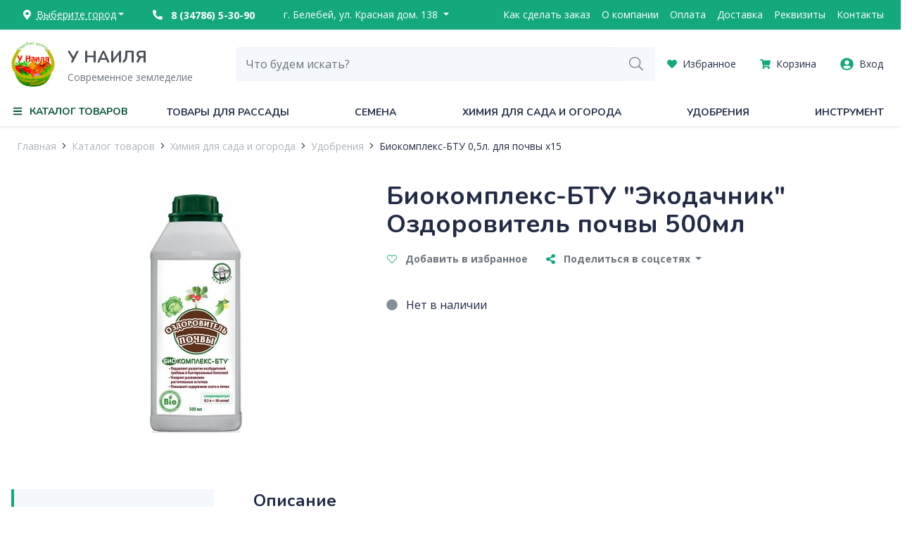

--- FILE ---
content_type: text/html; charset=utf-8
request_url: https://rustneil.ru/catalog/udobreniia/biokompleks-btu-0-5l-dlia-pochvy-kh15__id24801
body_size: 62825
content:
<!DOCTYPE html><html lang="ru"><head>
  <meta charset="utf-8">
  <title>Купить Биокомплекс-БТУ &amp;quot;Экодачник&amp;quot; Оздоровитель почвы 500мл от 525,0 руб с доставкой</title>
  <base href="/">
  <meta name="viewport" content="width=device-width, initial-scale=1">
  <meta name="yandex-verification" content="72ecd5207dd206ab">
  <meta name="zen-verification" content="LNsonhxRm4WBJUOyNXPB2mJTQSd1OwOTaFtWPrxlzavVyrnwbU5YTBF7dDMiqkoB">
  <link rel="icon" type="image/png" href="/assets/favicon.png">
  <link rel="preconnect" href="https://fonts.googleapis.com">
  <link rel="preconnect" href="https://fonts.gstatic.com" crossorigin="">
  <link href="https://fonts.googleapis.com/css2?family=Nunito:wght@400;700&amp;family=Open+Sans:wght@400;600;700&amp;display=swap" rel="stylesheet">
  <style type="text/css">
    .page-loading {
      position: fixed;
      top: 0;
      left: 0;
      right: 0;
      bottom: 0;
      display: flex;
      flex-direction: column;
      align-items: center;
      justify-content: center;
      background: #fff;
      color: #000;
      z-index: 1000;
    }

    .page-loading .logo {
      height: 100px;
    }

    .page-loading .loading-title {
      font-size: 0.875rem;
      color: #848E99;
    }

    .page-loading .filter {
      position: absolute;
      visibility: hidden;
    }

    .page-loading .dots {
      filter: url(#gooeyness);
      padding: 30px;
    }

    .page-loading .dot {
      background: #13a97c;
      border-radius: 50%;
      display: inline-block;
      margin-right: 20px;
      width: 30px;
      height: 30px;
    }

    .page-loading .dot:first-child {
      animation: FirstDot 3s infinite;
    }

    .page-loading .dot:nth-child(2) {
      animation: SecondDot 3s infinite;
    }

    .page-loading .dot:nth-child(3) {
      animation: ThirdDot 3s infinite;
    }

    .page-loading .dot:nth-child(4) {
      animation: FourthDot 3s infinite;
    }

    .page-loading .dot:nth-child(5) {
      animation: FifthDot 3s infinite;
    }

    @keyframes FirstDot {
      0% {
        transform: scale(1) translateX(0);
      }
      25% {
        transform: scale(1.5) translateX(0);
      }
      50% {
        transform: scale(1) translateX(0);
      }
      83% {
        transform: scale(1) translateX(240px);
      }
      100% {
        transform: scale(1) translateX(0);
      }
    }

    @keyframes SecondDot {
      0% {
        transform: translateX(0px);
      }
      27% {
        transform: translateX(-40px);
      }
      50% {
        transform: translateX(0px);
      }
      81% {
        transform: translateX(180px);
      }
      100% {
        transform: translateX(0);
      }
    }

    @keyframes ThirdDot {
      0% {
        transform: translateX(0px);
      }
      29% {
        transform: translateX(-100px);
      }
      50% {
        transform: translateX(0px);
      }
      79% {
        transform: translateX(120px);
      }
      100% {
        transform: translateX(0);
      }
    }

    @keyframes FourthDot {
      0% {
        transform: translateX(0px);
      }
      31% {
        transform: translateX(-160px);
      }
      50% {
        transform: translateX(0px);
      }
      77% {
        transform: translateX(60px);
      }
      100% {
        transform: translateX(0);
      }
    }

    @keyframes FifthDot {
      0% {
        transform: scale(1) translateX(0);
      }
      33% {
        transform: scale(1) translateX(-220px);
      }
      50% {
        transform: scale(1) translateX(0);
      }
      75% {
        transform: scale(1.5) translateX(0);
      }
      100% {
        transform: scale(1) translateX(0);
      }
    }
  </style>
  <link rel="manifest" href="/static/manifest.webmanifest">
  <meta name="theme-color" content="#ffffff">


<link rel="stylesheet" href="/static/styles.9239f52a84b997103b30.css"><style ng-transition="shop">.fs-lead-l[_ngcontent-sc186]{font-size:2.25rem;line-height:2.5rem}.fs-lead-m[_ngcontent-sc186]{font-size:1.5rem;line-height:2rem}.fs-lead-s[_ngcontent-sc186]{font-size:1.25rem;line-height:1.875rem}.fs-paragraph-m[_ngcontent-sc186]{font-size:1.125rem}.fs-paragraph-s[_ngcontent-sc186]{font-size:1rem}.fs-paragraph-xs[_ngcontent-sc186]{font-size:.875rem}.fs-paragraph-xxs[_ngcontent-sc186]{font-size:.75rem}.font-weight-medium[_ngcontent-sc186]{font-weight:600}.mainmenu-background[_ngcontent-sc186]{position:fixed;top:0;bottom:0;left:0;right:0;background-color:rgba(0,0,0,.5);z-index:5;visibility:hidden;opacity:0;-webkit-transition-duration:.2s;transition-duration:.2s}.mainmenu-background.shown[_ngcontent-sc186]{visibility:visible;opacity:1}.page[_ngcontent-sc186]{min-height:calc(100vh - 666px)}@media (max-width:767.98px){.page[_ngcontent-sc186]{padding-top:56px}}.header-address-background[_ngcontent-sc186]{position:fixed;top:0;bottom:0;left:0;right:0;background-color:rgba(0,0,0,.5);z-index:105;visibility:hidden;opacity:0;-webkit-transition-duration:.2s;transition-duration:.2s}.header-address-background.shown[_ngcontent-sc186]{visibility:visible;opacity:1}</style><style ng-transition="shop">.fs-lead-l[_ngcontent-sc166]{font-size:2.25rem;line-height:2.5rem}.fs-lead-m[_ngcontent-sc166]{font-size:1.5rem;line-height:2rem}.fs-lead-s[_ngcontent-sc166]{font-size:1.25rem;line-height:1.875rem}.fs-paragraph-m[_ngcontent-sc166]{font-size:1.125rem}.fs-paragraph-s[_ngcontent-sc166]{font-size:1rem}.fs-paragraph-xs[_ngcontent-sc166]{font-size:.875rem}.fs-paragraph-xxs[_ngcontent-sc166]{font-size:.75rem}.font-weight-medium[_ngcontent-sc166]{font-weight:600}[_nghost-sc166]{position:relative;z-index:110}.menu-item[_ngcontent-sc166]{display:block;line-height:40px;color:#fff}.menu-item[_ngcontent-sc166]:hover{color:#fff;text-decoration:underline}</style><style ng-transition="shop">.fs-lead-l[_ngcontent-sc173]{font-size:2.25rem;line-height:2.5rem}.fs-lead-m[_ngcontent-sc173]{font-size:1.5rem;line-height:2rem}.fs-lead-s[_ngcontent-sc173]{font-size:1.25rem;line-height:1.875rem}.fs-paragraph-m[_ngcontent-sc173]{font-size:1.125rem}.fs-paragraph-s[_ngcontent-sc173]{font-size:1rem}.fs-paragraph-xs[_ngcontent-sc173]{font-size:.875rem}.fs-paragraph-xxs[_ngcontent-sc173]{font-size:.75rem}.font-weight-medium[_ngcontent-sc173]{font-weight:600}[_nghost-sc173]{position:relative;z-index:100}@media (max-width:767.98px){[_nghost-sc173]{position:fixed;top:0;left:0;right:0}}@media (max-width:767.98px){.logo-col[_ngcontent-sc173]{position:absolute;left:0;right:0;top:8px;-webkit-box-pack:center;-ms-flex-pack:center;justify-content:center;text-align:center;z-index:10}}.logo[_ngcontent-sc173]{min-width:80px;position:relative}.logo[_ngcontent-sc173]   img[_ngcontent-sc173]{max-width:100%;max-height:64px}@media (max-width:767.98px){.logo[_ngcontent-sc173]   img[_ngcontent-sc173]{max-height:40px}}.logo-title[_ngcontent-sc173]{font-family:var(--font-family-header,"Nunito",serif);font-size:1.5rem;font-weight:700;color:#495057}.logo-slogan[_ngcontent-sc173]{font-size:.875rem;color:#6c757d}.btn-search-toggle[_ngcontent-sc173], .sandwitch[_ngcontent-sc173]{position:relative;z-index:11}.btn-search-toggle[_ngcontent-sc173]{border:none;background:transparent;color:#13a97c}</style><style ng-transition="shop">.fs-lead-l[_ngcontent-sc177]{font-size:2.25rem;line-height:2.5rem}.fs-lead-m[_ngcontent-sc177]{font-size:1.5rem;line-height:2rem}.fs-lead-s[_ngcontent-sc177]{font-size:1.25rem;line-height:1.875rem}.fs-paragraph-m[_ngcontent-sc177]{font-size:1.125rem}.fs-paragraph-s[_ngcontent-sc177]{font-size:1rem}.fs-paragraph-xs[_ngcontent-sc177]{font-size:.875rem}.fs-paragraph-xxs[_ngcontent-sc177]{font-size:.75rem}.font-weight-medium[_ngcontent-sc177]{font-weight:600}[_nghost-sc177]{background-color:#fff}.logo[_ngcontent-sc177]   img[_ngcontent-sc177]{height:48px}.menu-item[_ngcontent-sc177]{display:block;margin-bottom:16px;font-size:.875rem;color:#6c757d}@media (max-width:767.98px){.menu-item[_ngcontent-sc177]{padding:16px 0;border-bottom:1px solid hsla(0,0%,100%,.25);margin-bottom:0}.menu-item[_ngcontent-sc177]:last-child{border-bottom:none}}.bottom[_ngcontent-sc177]{background-color:#222b45}</style><style ng-transition="shop">.fs-lead-l[_ngcontent-sc178]{font-size:2.25rem;line-height:2.5rem}.fs-lead-m[_ngcontent-sc178]{font-size:1.5rem;line-height:2rem}.fs-lead-s[_ngcontent-sc178]{font-size:1.25rem;line-height:1.875rem}.fs-paragraph-m[_ngcontent-sc178]{font-size:1.125rem}.fs-paragraph-s[_ngcontent-sc178]{font-size:1rem}.fs-paragraph-xs[_ngcontent-sc178]{font-size:.875rem}.fs-paragraph-xxs[_ngcontent-sc178]{font-size:.75rem}.font-weight-medium[_ngcontent-sc178]{font-weight:600}.litebox[_ngcontent-sc178]{position:fixed;top:0;bottom:0;left:0;right:0;background:rgba(0,0,0,.75);z-index:1500;visibility:hidden;opacity:0;-webkit-transition-duration:.3s;transition-duration:.3s}.litebox.open[_ngcontent-sc178]{visibility:visible;opacity:1}.close[_ngcontent-sc178]{position:absolute;top:16px;right:16px;width:40px;height:40px;background:transparent;border:none;cursor:pointer;-webkit-transform:rotate(45deg);transform:rotate(45deg);z-index:10}.close[_ngcontent-sc178]:after{top:20px;left:0;right:0;border-top:2px solid #fff}.close[_ngcontent-sc178]:after, .close[_ngcontent-sc178]:before{content:" ";position:absolute;-webkit-transition-duration:.3s;transition-duration:.3s}.close[_ngcontent-sc178]:before{top:0;left:20px;bottom:0;border-left:2px solid #fff}.close[_ngcontent-sc178]:hover:after, .close[_ngcontent-sc178]:hover:before{border-color:#fff}.close[_ngcontent-sc178]:focus{outline:none}.content[_ngcontent-sc178]{position:absolute;top:20px;bottom:20px;left:20px;right:20px}.count[_ngcontent-sc178], .title[_ngcontent-sc178]{color:#fff}.image-view[_ngcontent-sc178]{max-width:100%;max-height:100%}.image-view[_ngcontent-sc178]   img[_ngcontent-sc178]{max-width:80vw;max-height:80vh}.image.loading[_ngcontent-sc178]{visibility:hidden}.arrow[_ngcontent-sc178]{position:absolute;top:calc(50% - 32px);width:64px;height:64px;display:-webkit-box;display:-ms-flexbox;display:flex;-webkit-box-align:center;-ms-flex-align:center;align-items:center;-webkit-box-pack:center;-ms-flex-pack:center;justify-content:center;color:#fff;font-size:3rem;background:transparent;border:none}.arrow-left[_ngcontent-sc178]{left:0}.arrow-right[_ngcontent-sc178]{right:0}.spinner[_ngcontent-sc178]{position:absolute;top:0;right:50px;left:50px;bottom:0}</style><style ng-transition="shop">.fs-lead-l[_ngcontent-sc179]{font-size:2.25rem;line-height:2.5rem}.fs-lead-m[_ngcontent-sc179]{font-size:1.5rem;line-height:2rem}.fs-lead-s[_ngcontent-sc179]{font-size:1.25rem;line-height:1.875rem}.fs-paragraph-m[_ngcontent-sc179]{font-size:1.125rem}.fs-paragraph-s[_ngcontent-sc179]{font-size:1rem}.fs-paragraph-xs[_ngcontent-sc179]{font-size:.875rem}.fs-paragraph-xxs[_ngcontent-sc179]{font-size:.75rem}.font-weight-medium[_ngcontent-sc179]{font-weight:600}.viewer[_ngcontent-sc179]{position:fixed;top:0;bottom:0;left:0;right:0;background:rgba(0,0,0,.75);z-index:1500}.close[_ngcontent-sc179]{position:absolute;top:16px;right:16px;width:40px;height:40px;background:transparent;border:none;cursor:pointer;-webkit-transform:rotate(45deg);transform:rotate(45deg);z-index:10}.close[_ngcontent-sc179]:after{top:20px;left:0;right:0;border-top:2px solid #fff}.close[_ngcontent-sc179]:after, .close[_ngcontent-sc179]:before{content:" ";position:absolute;-webkit-transition-duration:.3s;transition-duration:.3s}.close[_ngcontent-sc179]:before{top:0;left:20px;bottom:0;border-left:2px solid #fff}.close[_ngcontent-sc179]:hover:after, .close[_ngcontent-sc179]:hover:before{border-color:#fff}.close[_ngcontent-sc179]:focus{outline:none}.content[_ngcontent-sc179]{position:absolute;top:20px;bottom:20px;left:70px;right:70px}.frame[_ngcontent-sc179]{width:100%;height:100%}</style><style ng-transition="shop">.fs-lead-l[_ngcontent-sc180]{font-size:2.25rem;line-height:2.5rem}.fs-lead-m[_ngcontent-sc180]{font-size:1.5rem;line-height:2rem}.fs-lead-s[_ngcontent-sc180]{font-size:1.25rem;line-height:1.875rem}.fs-paragraph-m[_ngcontent-sc180]{font-size:1.125rem}.fs-paragraph-s[_ngcontent-sc180]{font-size:1rem}.fs-paragraph-xs[_ngcontent-sc180]{font-size:.875rem}.fs-paragraph-xxs[_ngcontent-sc180]{font-size:.75rem}.font-weight-medium[_ngcontent-sc180]{font-weight:600}[_nghost-sc180]{position:fixed;top:0;left:0;right:0;bottom:0;background:#fff;z-index:50;visibility:hidden;opacity:0;-webkit-transition-duration:.2s;transition-duration:.2s;padding-top:160px}.open[_nghost-sc180]{visibility:visible;opacity:1}[_nghost-sc180]  .dropdown-menu{right:0;margin:0;border-radius:0 0 .25rem .25rem;border:none;-webkit-box-shadow:0 3px 7px rgba(0,0,0,.2);box-shadow:0 3px 7px rgba(0,0,0,.2);padding:0}[_nghost-sc180]  .dropdown-item{padding:.5rem 1.5rem}.search-input[_ngcontent-sc180]{height:48px}.search-input[_ngcontent-sc180]:focus{-webkit-box-shadow:none;box-shadow:none}.search-input.open[_ngcontent-sc180]{border-bottom-left-radius:0}.search-input.open[_ngcontent-sc180] + *[_ngcontent-sc180] + .input-group-append[_ngcontent-sc180] > button[_ngcontent-sc180]{border-bottom-right-radius:0}.btn-submit[_ngcontent-sc180]{color:#6c757d;font-size:1.2rem}</style><style ng-transition="shop">.fs-lead-l[_ngcontent-sc181]{font-size:2.25rem;line-height:2.5rem}.fs-lead-m[_ngcontent-sc181]{font-size:1.5rem;line-height:2rem}.fs-lead-s[_ngcontent-sc181]{font-size:1.25rem;line-height:1.875rem}.fs-paragraph-m[_ngcontent-sc181]{font-size:1.125rem}.fs-paragraph-s[_ngcontent-sc181]{font-size:1rem}.fs-paragraph-xs[_ngcontent-sc181]{font-size:.875rem}.fs-paragraph-xxs[_ngcontent-sc181]{font-size:.75rem}.font-weight-medium[_ngcontent-sc181]{font-weight:600}[_nghost-sc181]{background:#fff;position:fixed;left:0;right:0;bottom:0;height:64px;z-index:100;border-top:1px solid #edf1f7}.btn-bottom[_ngcontent-sc181], [_nghost-sc181]{display:-webkit-box;display:-ms-flexbox;display:flex}.btn-bottom[_ngcontent-sc181]{padding:8px 0;min-width:25%;-webkit-box-orient:vertical;-webkit-box-direction:normal;-ms-flex-direction:column;flex-direction:column;-webkit-box-align:center;-ms-flex-align:center;align-items:center;font-size:.75rem;cursor:pointer}.btn-bottom__icon[_ngcontent-sc181]{font-size:1.2rem;color:#13a97c}.btn-bottom__title[_ngcontent-sc181]{color:#6c757d}</style><style ng-transition="shop">.fs-lead-l[_ngcontent-sc182]{font-size:2.25rem;line-height:2.5rem}.fs-lead-m[_ngcontent-sc182]{font-size:1.5rem;line-height:2rem}.fs-lead-s[_ngcontent-sc182]{font-size:1.25rem;line-height:1.875rem}.fs-paragraph-m[_ngcontent-sc182]{font-size:1.125rem}.fs-paragraph-s[_ngcontent-sc182]{font-size:1rem}.fs-paragraph-xs[_ngcontent-sc182]{font-size:.875rem}.fs-paragraph-xxs[_ngcontent-sc182]{font-size:.75rem}.font-weight-medium[_ngcontent-sc182]{font-weight:600}.bg[_ngcontent-sc182]{position:fixed;top:0;left:0;right:0;bottom:0;background:rgba(0,0,0,.3);z-index:40;visibility:hidden;opacity:0;-webkit-transition-duration:.2s;transition-duration:.2s}.bg.open[_ngcontent-sc182]{visibility:visible;opacity:1}.panel[_ngcontent-sc182]{position:fixed;top:56px;left:0;width:50%;bottom:0;background:#fff;-webkit-box-shadow:0 0 10px rgba(0,0,0,.2);box-shadow:0 0 10px rgba(0,0,0,.2);z-index:50;visibility:hidden;-webkit-transform:translate(-100%);transform:translate(-100%);-webkit-transition-duration:.2s;transition-duration:.2s;overflow-y:auto;overflow-x:hidden}@media (max-width:767.98px){.panel[_ngcontent-sc182]{width:100%}}.panel.open[_ngcontent-sc182]{visibility:visible;-webkit-transform:translate(0);transform:translate(0)}</style><style ng-transition="shop">.fs-lead-l[_ngcontent-sc183]{font-size:2.25rem;line-height:2.5rem}.fs-lead-m[_ngcontent-sc183]{font-size:1.5rem;line-height:2rem}.fs-lead-s[_ngcontent-sc183]{font-size:1.25rem;line-height:1.875rem}.fs-paragraph-m[_ngcontent-sc183]{font-size:1.125rem}.fs-paragraph-s[_ngcontent-sc183]{font-size:1rem}.fs-paragraph-xs[_ngcontent-sc183]{font-size:.875rem}.fs-paragraph-xxs[_ngcontent-sc183]{font-size:.75rem}.font-weight-medium[_ngcontent-sc183]{font-weight:600}[_nghost-sc183]{display:-webkit-box;display:-ms-flexbox;display:flex;-webkit-box-orient:vertical;-webkit-box-direction:normal;-ms-flex-direction:column;flex-direction:column;height:100%}.menu-item[_ngcontent-sc183]{color:#192037}.menu-link[_ngcontent-sc183]{color:#6c757d}.btn-callrequest[_ngcontent-sc183]{text-decoration:underline;-webkit-text-decoration-style:dashed;text-decoration-style:dashed;line-height:30px}.panel[_ngcontent-sc183]{margin-top:24px;padding:0 24px 24px;position:fixed;top:0;left:0;right:0;bottom:0;visibility:hidden;-webkit-transition-duration:.2s;transition-duration:.2s;-webkit-transform:translate(100%);transform:translate(100%);overflow-y:auto;overflow-x:hidden;background:#fff}.panel.active[_ngcontent-sc183]{visibility:visible;-webkit-transform:translate(0);transform:translate(0)}.panel_main[_ngcontent-sc183]{-webkit-transform:translate(-100%);transform:translate(-100%)}.caret[_ngcontent-sc183]{background:none;border:none;font-size:1.375rem}.header[_ngcontent-sc183]{margin-left:-24px;margin-right:-24px;padding-left:24px;padding-right:24px}.header[_ngcontent-sc183]   .caret[_ngcontent-sc183]{font-size:1rem}</style><style ng-transition="shop"></style><style ng-transition="shop">.fs-lead-l[_ngcontent-sc164]{font-size:2.25rem;line-height:2.5rem}.fs-lead-m[_ngcontent-sc164]{font-size:1.5rem;line-height:2rem}.fs-lead-s[_ngcontent-sc164]{font-size:1.25rem;line-height:1.875rem}.fs-paragraph-m[_ngcontent-sc164]{font-size:1.125rem}.fs-paragraph-s[_ngcontent-sc164]{font-size:1rem}.fs-paragraph-xs[_ngcontent-sc164]{font-size:.875rem}.fs-paragraph-xxs[_ngcontent-sc164]{font-size:.75rem}.font-weight-medium[_ngcontent-sc164]{font-weight:600}.title[_ngcontent-sc164]{text-decoration:underline;-webkit-text-decoration-style:dashed;text-decoration-style:dashed}.dropdown-menu[_ngcontent-sc164]{border:none;-webkit-box-shadow:0 3px 7px rgba(0,0,0,.15);box-shadow:0 3px 7px rgba(0,0,0,.15);width:600px;min-height:300px}.dropdown-menu[_ngcontent-sc164]:before{content:"";position:absolute;width:24px;height:24px;background:#fff;top:-12px;left:20px;-webkit-transform:rotate(45deg);transform:rotate(45deg)}.town-item[_ngcontent-sc164]{color:#222b45}.town-item[_ngcontent-sc164]:focus, .town-item[_ngcontent-sc164]:hover{color:#0e7b5a}.select-region[_ngcontent-sc164]  .dropdown-toggle{border-radius:.275rem 0 0 .275rem}.search-input[type=text][_ngcontent-sc164]{border-radius:0 .275rem .275rem 0}</style><style ng-transition="shop">.fs-lead-l[_ngcontent-sc165]{font-size:2.25rem;line-height:2.5rem}.fs-lead-m[_ngcontent-sc165]{font-size:1.5rem;line-height:2rem}.fs-lead-s[_ngcontent-sc165]{font-size:1.25rem;line-height:1.875rem}.fs-paragraph-m[_ngcontent-sc165]{font-size:1.125rem}.fs-paragraph-s[_ngcontent-sc165]{font-size:1rem}.fs-paragraph-xs[_ngcontent-sc165]{font-size:.875rem}.fs-paragraph-xxs[_ngcontent-sc165]{font-size:.75rem}.font-weight-medium[_ngcontent-sc165]{font-weight:600}.btn-link[_ngcontent-sc165]{color:#495057}.dropdown[_ngcontent-sc165]{position:static}.dropdown-menu[_ngcontent-sc165]{border:none;-webkit-box-shadow:0 3px 5px rgba(0,0,0,.1);box-shadow:0 3px 5px rgba(0,0,0,.1);left:0;right:0;height:400px;-webkit-transform:translateY(41px)!important;transform:translateY(41px)!important;border-radius:0 0 4px 4px;padding:0;overflow:hidden}.spinner[_ngcontent-sc165]{z-index:0}.frame[_ngcontent-sc165]{z-index:1;position:relative}</style><style ng-transition="shop">.fs-lead-l[_ngcontent-sc144]{font-size:2.25rem;line-height:2.5rem}.fs-lead-m[_ngcontent-sc144]{font-size:1.5rem;line-height:2rem}.fs-lead-s[_ngcontent-sc144]{font-size:1.25rem;line-height:1.875rem}.fs-paragraph-m[_ngcontent-sc144]{font-size:1.125rem}.fs-paragraph-s[_ngcontent-sc144]{font-size:1rem}.fs-paragraph-xs[_ngcontent-sc144]{font-size:.875rem}.fs-paragraph-xxs[_ngcontent-sc144]{font-size:.75rem}.font-weight-medium[_ngcontent-sc144]{font-weight:600}</style><style ng-transition="shop">.fs-lead-l[_ngcontent-sc144]{font-size:2.25rem;line-height:2.5rem}.fs-lead-m[_ngcontent-sc144]{font-size:1.5rem;line-height:2rem}.fs-lead-s[_ngcontent-sc144]{font-size:1.25rem;line-height:1.875rem}.fs-paragraph-m[_ngcontent-sc144]{font-size:1.125rem}.fs-paragraph-s[_ngcontent-sc144]{font-size:1rem}.fs-paragraph-xs[_ngcontent-sc144]{font-size:.875rem}.fs-paragraph-xxs[_ngcontent-sc144]{font-size:.75rem}.font-weight-medium[_ngcontent-sc144]{font-weight:600}.input-height[_nghost-sc144]   .btn-dropdown-toggle[_ngcontent-sc144]{line-height:62px}.input-height[_nghost-sc144]   .dropdown-menu[_ngcontent-sc144]{-webkit-transform:translateY(62px)!important;transform:translateY(62px)!important}.select-inline[_nghost-sc144]   .btn-dropdown-toggle[_ngcontent-sc144]{padding:8px;line-height:1.5em;border:none;color:#495057;background:transparent}.select-inline[_nghost-sc144]   .dropdown-menu[_ngcontent-sc144]{-webkit-transform:translateY(30px)!important;transform:translateY(30px)!important}.select-inline[_nghost-sc144]   .dropdown.show[_ngcontent-sc144]   .btn-dropdown-toggle[_ngcontent-sc144]{border:1px #edf1f7;border-style:solid solid none;background:#fff}.dropdown.show[_ngcontent-sc144]   .dropdown-toggle[_ngcontent-sc144]{z-index:11}.dropdown.show[_ngcontent-sc144]   .dropdown-menu[_ngcontent-sc144]{z-index:10}.dropdown-toggle[_ngcontent-sc144], .dropdown-toggle-group[_ngcontent-sc144]{display:-webkit-box;display:-ms-flexbox;display:flex}.dropdown-toggle[_ngcontent-sc144]{position:relative;background:#fff;cursor:pointer}.dropdown-toggle[_ngcontent-sc144]:after{display:none}.caption[_ngcontent-sc144]{-webkit-box-flex:1;-ms-flex-positive:1;flex-grow:1;text-align:left;max-width:calc(100% - 10px)}.dropdown-menu[_ngcontent-sc144]{margin:0;border-radius:0 0 4px 4px;-webkit-transform:translateY(47px)!important;transform:translateY(47px)!important;border-color:#edf1f7}.dropdown-item[_ngcontent-sc144]{cursor:pointer}.dropdown-item[_ngcontent-sc144], .empty[_ngcontent-sc144]{padding:8px 16px}.scroll[_ngcontent-sc144]{max-height:400px;overflow-y:auto}</style><style ng-transition="shop">.fs-lead-l[_ngcontent-sc144]{font-size:2.25rem;line-height:2.5rem}.fs-lead-m[_ngcontent-sc144]{font-size:1.5rem;line-height:2rem}.fs-lead-s[_ngcontent-sc144]{font-size:1.25rem;line-height:1.875rem}.fs-paragraph-m[_ngcontent-sc144]{font-size:1.125rem}.fs-paragraph-s[_ngcontent-sc144]{font-size:1rem}.fs-paragraph-xs[_ngcontent-sc144]{font-size:.875rem}.fs-paragraph-xxs[_ngcontent-sc144]{font-size:.75rem}.font-weight-medium[_ngcontent-sc144]{font-weight:600}.filter-form[_ngcontent-sc144]{padding:0 16px}</style><style ng-transition="shop">.fs-lead-l[_ngcontent-sc130]{font-size:2.25rem;line-height:2.5rem}.fs-lead-m[_ngcontent-sc130]{font-size:1.5rem;line-height:2rem}.fs-lead-s[_ngcontent-sc130]{font-size:1.25rem;line-height:1.875rem}.fs-paragraph-m[_ngcontent-sc130]{font-size:1.125rem}.fs-paragraph-s[_ngcontent-sc130]{font-size:1rem}.fs-paragraph-xs[_ngcontent-sc130]{font-size:.875rem}.fs-paragraph-xxs[_ngcontent-sc130]{font-size:.75rem}.font-weight-medium[_ngcontent-sc130]{font-weight:600}[_nghost-sc130]{position:relative;display:-webkit-box;display:-ms-flexbox;display:flex}[_nghost-sc130]     ckeditor .ck-content, [_nghost-sc130]     input[type=date], [_nghost-sc130]     input[type=email], [_nghost-sc130]     input[type=number], [_nghost-sc130]     input[type=password], [_nghost-sc130]     input[type=text], [_nghost-sc130]     input[type=time], [_nghost-sc130]     textarea{height:48px;padding:0 16px;display:block;text-align:left;white-space:nowrap;line-height:1.5;width:100%;color:#222b45;border:1px solid #f4f7fb;border-radius:4px;background:#f4f7fb}[_nghost-sc130]     ckeditor .ck-content:hover, [_nghost-sc130]     input[type=date]:hover, [_nghost-sc130]     input[type=email]:hover, [_nghost-sc130]     input[type=number]:hover, [_nghost-sc130]     input[type=password]:hover, [_nghost-sc130]     input[type=text]:hover, [_nghost-sc130]     input[type=time]:hover, [_nghost-sc130]     textarea:hover{border-color:#b8c8df}[_nghost-sc130]     ckeditor .ck-content:focus, [_nghost-sc130]     input[type=date]:focus, [_nghost-sc130]     input[type=email]:focus, [_nghost-sc130]     input[type=number]:focus, [_nghost-sc130]     input[type=password]:focus, [_nghost-sc130]     input[type=text]:focus, [_nghost-sc130]     input[type=time]:focus, [_nghost-sc130]     textarea:focus{border-color:#0b95fa;background:#fff}[_nghost-sc130]     ckeditor .ck-content:disabled, [_nghost-sc130]     input[type=date]:disabled, [_nghost-sc130]     input[type=email]:disabled, [_nghost-sc130]     input[type=number]:disabled, [_nghost-sc130]     input[type=password]:disabled, [_nghost-sc130]     input[type=text]:disabled, [_nghost-sc130]     input[type=time]:disabled, [_nghost-sc130]     textarea:disabled{background:#c5cedf;border-color:#edf1f7}.has-label[_nghost-sc130]{-webkit-box-orient:vertical;-webkit-box-direction:reverse;-ms-flex-direction:column-reverse;flex-direction:column-reverse}.has-label[_nghost-sc130]     ckeditor .ck-content, .has-label[_nghost-sc130]     input[type=date], .has-label[_nghost-sc130]     input[type=email], .has-label[_nghost-sc130]     input[type=number], .has-label[_nghost-sc130]     input[type=password], .has-label[_nghost-sc130]     input[type=text], .has-label[_nghost-sc130]     input[type=time], .has-label[_nghost-sc130]     textarea{padding-top:1.125rem;height:64px}.validation[_nghost-sc130]     ckeditor .ck-content.ng-valid.ng-dirty, .validation[_nghost-sc130]     input[type=date].ng-valid.ng-dirty, .validation[_nghost-sc130]     input[type=email].ng-valid.ng-dirty, .validation[_nghost-sc130]     input[type=number].ng-valid.ng-dirty, .validation[_nghost-sc130]     input[type=password].ng-valid.ng-dirty, .validation[_nghost-sc130]     input[type=text].ng-valid.ng-dirty, .validation[_nghost-sc130]     input[type=time].ng-valid.ng-dirty, .validation[_nghost-sc130]     textarea.ng-valid.ng-dirty{border-color:#1edf9a;background:#fff}.validation[_nghost-sc130]     ckeditor .ck-content.ng-valid.ng-dirty+*+.success-icon, .validation[_nghost-sc130]     input[type=date].ng-valid.ng-dirty+*+.success-icon, .validation[_nghost-sc130]     input[type=email].ng-valid.ng-dirty+*+.success-icon, .validation[_nghost-sc130]     input[type=number].ng-valid.ng-dirty+*+.success-icon, .validation[_nghost-sc130]     input[type=password].ng-valid.ng-dirty+*+.success-icon, .validation[_nghost-sc130]     input[type=text].ng-valid.ng-dirty+*+.success-icon, .validation[_nghost-sc130]     input[type=time].ng-valid.ng-dirty+*+.success-icon, .validation[_nghost-sc130]     textarea.ng-valid.ng-dirty+*+.success-icon{visibility:visible;opacity:1}.validation[_nghost-sc130]     ckeditor .ck-content.ng-invalid.ng-dirty, .validation[_nghost-sc130]     input[type=date].ng-invalid.ng-dirty, .validation[_nghost-sc130]     input[type=email].ng-invalid.ng-dirty, .validation[_nghost-sc130]     input[type=number].ng-invalid.ng-dirty, .validation[_nghost-sc130]     input[type=password].ng-invalid.ng-dirty, .validation[_nghost-sc130]     input[type=text].ng-invalid.ng-dirty, .validation[_nghost-sc130]     input[type=time].ng-invalid.ng-dirty, .validation[_nghost-sc130]     textarea.ng-invalid.ng-dirty{border-color:#fe4071;background:#fff}[_nghost-sc130]     ckeditor .ck-content, [_nghost-sc130]     textarea{padding-top:24px;height:auto!important;white-space:normal}[_nghost-sc130]     ckeditor{padding:0}[_nghost-sc130]     ckeditor>.ck-content{background:#f4f7fb;border:1px solid #f4f7fb;border-radius:4px;padding:1.125rem 16px 0}[_nghost-sc130]     ckeditor>.ck-content:hover{border-color:#b8c8df}[_nghost-sc130]     ckeditor>.ck-content:focus{border-color:#0b95fa;background:#fff}[_nghost-sc130]     ckeditor>.ck-content:disabled{background:#c5cedf;border-color:#edf1f7}.white[_nghost-sc130]     ckeditor, .white[_nghost-sc130]     input[type=date], .white[_nghost-sc130]     input[type=email], .white[_nghost-sc130]     input[type=number], .white[_nghost-sc130]     input[type=password], .white[_nghost-sc130]     input[type=text], .white[_nghost-sc130]     input[type=time], .white[_nghost-sc130]     textarea{background:#fff;border-color:#edf1f7}.white[_nghost-sc130]     ckeditor:hover, .white[_nghost-sc130]     input[type=date]:hover, .white[_nghost-sc130]     input[type=email]:hover, .white[_nghost-sc130]     input[type=number]:hover, .white[_nghost-sc130]     input[type=password]:hover, .white[_nghost-sc130]     input[type=text]:hover, .white[_nghost-sc130]     input[type=time]:hover, .white[_nghost-sc130]     textarea:hover{border-color:#b8c8df}.white[_nghost-sc130]     ckeditor:focus, .white[_nghost-sc130]     input[type=date]:focus, .white[_nghost-sc130]     input[type=email]:focus, .white[_nghost-sc130]     input[type=number]:focus, .white[_nghost-sc130]     input[type=password]:focus, .white[_nghost-sc130]     input[type=text]:focus, .white[_nghost-sc130]     input[type=time]:focus, .white[_nghost-sc130]     textarea:focus{border-color:#0b95fa}.white[_nghost-sc130]     ckeditor:disabled, .white[_nghost-sc130]     input[type=date]:disabled, .white[_nghost-sc130]     input[type=email]:disabled, .white[_nghost-sc130]     input[type=number]:disabled, .white[_nghost-sc130]     input[type=password]:disabled, .white[_nghost-sc130]     input[type=text]:disabled, .white[_nghost-sc130]     input[type=time]:disabled, .white[_nghost-sc130]     textarea:disabled{background:#c5cedf;border-color:#edf1f7}.white.validation[_nghost-sc130]     ckeditor.ng-valid.ng-dirty, .white.validation[_nghost-sc130]     input[type=date].ng-valid.ng-dirty, .white.validation[_nghost-sc130]     input[type=email].ng-valid.ng-dirty, .white.validation[_nghost-sc130]     input[type=number].ng-valid.ng-dirty, .white.validation[_nghost-sc130]     input[type=password].ng-valid.ng-dirty, .white.validation[_nghost-sc130]     input[type=text].ng-valid.ng-dirty, .white.validation[_nghost-sc130]     input[type=time].ng-valid.ng-dirty, .white.validation[_nghost-sc130]     textarea.ng-valid.ng-dirty{border-color:#1edf9a;background:#fff}.white.validation[_nghost-sc130]     ckeditor.ng-valid.ng-dirty+*+.success-icon, .white.validation[_nghost-sc130]     input[type=date].ng-valid.ng-dirty+*+.success-icon, .white.validation[_nghost-sc130]     input[type=email].ng-valid.ng-dirty+*+.success-icon, .white.validation[_nghost-sc130]     input[type=number].ng-valid.ng-dirty+*+.success-icon, .white.validation[_nghost-sc130]     input[type=password].ng-valid.ng-dirty+*+.success-icon, .white.validation[_nghost-sc130]     input[type=text].ng-valid.ng-dirty+*+.success-icon, .white.validation[_nghost-sc130]     input[type=time].ng-valid.ng-dirty+*+.success-icon, .white.validation[_nghost-sc130]     textarea.ng-valid.ng-dirty+*+.success-icon{visibility:visible;opacity:1}.white.validation[_nghost-sc130]     ckeditor.ng-invalid.ng-dirty, .white.validation[_nghost-sc130]     input[type=date].ng-invalid.ng-dirty, .white.validation[_nghost-sc130]     input[type=email].ng-invalid.ng-dirty, .white.validation[_nghost-sc130]     input[type=number].ng-invalid.ng-dirty, .white.validation[_nghost-sc130]     input[type=password].ng-invalid.ng-dirty, .white.validation[_nghost-sc130]     input[type=text].ng-invalid.ng-dirty, .white.validation[_nghost-sc130]     input[type=time].ng-invalid.ng-dirty, .white.validation[_nghost-sc130]     textarea.ng-invalid.ng-dirty{border-color:#fe4071;background:#fff}[_nghost-sc130]     textarea{height:auto;white-space:normal}[_nghost-sc130]     label{position:absolute;top:50%;left:16px;z-index:1;color:#848e99;-webkit-transform:translateY(-50%);transform:translateY(-50%);-webkit-transition-duration:.2s;transition-duration:.2s;-ms-touch-action:manipulation;touch-action:manipulation;cursor:inherit;pointer-events:none}[_nghost-sc130]     [uihtmlinput]+label, [_nghost-sc130]     textarea+label{top:30px}[_nghost-sc130]     .ng-dirty[uihtmlinput]+label, [_nghost-sc130]     input.ng-dirty+label, [_nghost-sc130]     input.ng-touched+label, [_nghost-sc130]     input:focus+label, [_nghost-sc130]     input[type=date]+label, [_nghost-sc130]     input[type=time]+label, [_nghost-sc130]     textarea.ng-dirty+label{font-size:.875rem;top:1rem;pointer-events:auto}.help-icon[_ngcontent-sc130]{font-size:1.125rem;color:#848e99;position:absolute;top:calc(50% - 1rem);right:16px;cursor:pointer}.help-icon[_ngcontent-sc130]:hover{color:#13a97c}.success-icon[_ngcontent-sc130]{font-size:1.125rem;color:#1edf9a;position:absolute;top:calc(50% - 1rem);right:16px;visibility:hidden;opacity:0;-webkit-transition-duration:.3s;transition-duration:.3s}</style><style ng-transition="shop">.fs-lead-l[_ngcontent-sc147]{font-size:2.25rem;line-height:2.5rem}.fs-lead-m[_ngcontent-sc147]{font-size:1.5rem;line-height:2rem}.fs-lead-s[_ngcontent-sc147]{font-size:1.25rem;line-height:1.875rem}.fs-paragraph-m[_ngcontent-sc147]{font-size:1.125rem}.fs-paragraph-s[_ngcontent-sc147]{font-size:1rem}.fs-paragraph-xs[_ngcontent-sc147]{font-size:.875rem}.fs-paragraph-xxs[_ngcontent-sc147]{font-size:.75rem}.font-weight-medium[_ngcontent-sc147]{font-weight:600}[_nghost-sc147]{position:absolute;top:0;left:0;right:0;bottom:0;z-index:10;background:hsla(0,0%,100%,.6);visibility:hidden;opacity:0;display:-webkit-box;display:-ms-flexbox;display:flex;-webkit-box-align:center;-ms-flex-align:center;align-items:center;-webkit-box-pack:center;-ms-flex-pack:center;justify-content:center}.visible[_nghost-sc147]{visibility:visible;opacity:1}.dark[_nghost-sc147], .transparent[_nghost-sc147]{background:transparent}.dark[_nghost-sc147]   .loader[_ngcontent-sc147]{border:.2rem solid hsla(0,0%,100%,.5);border-left-color:hsla(0,0%,100%,.1)}.loader[_ngcontent-sc147]{border-radius:50%;margin:60px auto;font-size:10px;position:relative;text-indent:-9999em;border:.2rem solid rgba(19,169,124,.5);border-left-color:rgba(19,169,124,.1);-webkit-transform:translateZ(0);transform:translateZ(0);-webkit-animation:load8 1.1s linear infinite;animation:load8 1.1s linear infinite}.loader[_ngcontent-sc147], .loader[_ngcontent-sc147]:after{width:10em;height:10em}.loader[_ngcontent-sc147]:after{border-radius:50%}@-webkit-keyframes load8{0%{-webkit-transform:rotate(0deg);transform:rotate(0deg)}to{-webkit-transform:rotate(1turn);transform:rotate(1turn)}}@keyframes load8{0%{-webkit-transform:rotate(0deg);transform:rotate(0deg)}to{-webkit-transform:rotate(1turn);transform:rotate(1turn)}}</style><style ng-transition="shop">.fs-lead-l[_ngcontent-sc167]{font-size:2.25rem;line-height:2.5rem}.fs-lead-m[_ngcontent-sc167]{font-size:1.5rem;line-height:2rem}.fs-lead-s[_ngcontent-sc167]{font-size:1.25rem;line-height:1.875rem}.fs-paragraph-m[_ngcontent-sc167]{font-size:1.125rem}.fs-paragraph-s[_ngcontent-sc167]{font-size:1rem}.fs-paragraph-xs[_ngcontent-sc167]{font-size:.875rem}.fs-paragraph-xxs[_ngcontent-sc167]{font-size:.75rem}.font-weight-medium[_ngcontent-sc167]{font-weight:600}[_nghost-sc167]{height:40px;width:46px;position:relative;cursor:pointer}.white[_nghost-sc167]   .sandwitch[_ngcontent-sc167]   .line1[_ngcontent-sc167], .white[_nghost-sc167]   .sandwitch[_ngcontent-sc167]   .line2[_ngcontent-sc167], .white[_nghost-sc167]   .sandwitch[_ngcontent-sc167]   .line3[_ngcontent-sc167]{background:#fff}.white[_nghost-sc167]   .title[_ngcontent-sc167]{color:#fff}.sandwitch[_ngcontent-sc167]{background:#fff;border:none;border-radius:100%;padding:8px;height:40px;width:40px}.sandwitch[_ngcontent-sc167]:focus{outline:none}.sandwitch[_ngcontent-sc167]   .line1[_ngcontent-sc167]{top:10px}.sandwitch[_ngcontent-sc167]   .line1[_ngcontent-sc167], .sandwitch[_ngcontent-sc167]   .line2[_ngcontent-sc167]{position:absolute;content:" ";left:10px;width:20px;background:#13a97c;border-radius:2px;height:3px;-webkit-transition-duration:.5s;transition-duration:.5s}.sandwitch[_ngcontent-sc167]   .line2[_ngcontent-sc167]{top:18px}.sandwitch[_ngcontent-sc167]   .line3[_ngcontent-sc167]{position:absolute;content:" ";top:26px;left:10px;width:20px;background:#13a97c;border-radius:2px;height:3px;-webkit-transition-duration:.5s;transition-duration:.5s}.sandwitch.open[_ngcontent-sc167]   .line1[_ngcontent-sc167]{-webkit-transform:translateY(8px) rotate(135deg);transform:translateY(8px) rotate(135deg)}.sandwitch.open[_ngcontent-sc167]   .line2[_ngcontent-sc167]{opacity:0}.sandwitch.open[_ngcontent-sc167]   .line3[_ngcontent-sc167]{-webkit-transform:translateY(-8px) rotate(-135deg);transform:translateY(-8px) rotate(-135deg)}</style><style ng-transition="shop">.fs-lead-l[_ngcontent-sc168]{font-size:2.25rem;line-height:2.5rem}.fs-lead-m[_ngcontent-sc168]{font-size:1.5rem;line-height:2rem}.fs-lead-s[_ngcontent-sc168]{font-size:1.25rem;line-height:1.875rem}.fs-paragraph-m[_ngcontent-sc168]{font-size:1.125rem}.fs-paragraph-s[_ngcontent-sc168]{font-size:1rem}.fs-paragraph-xs[_ngcontent-sc168]{font-size:.875rem}.fs-paragraph-xxs[_ngcontent-sc168]{font-size:.75rem}.font-weight-medium[_ngcontent-sc168]{font-weight:600}[_nghost-sc168]  .dropdown-menu{right:0;margin:0;border-radius:0 0 .25rem .25rem;border:none;-webkit-box-shadow:0 3px 7px rgba(0,0,0,.2);box-shadow:0 3px 7px rgba(0,0,0,.2);padding:0}[_nghost-sc168]  .dropdown-item{padding:.5rem 1.5rem}.search-input[_ngcontent-sc168]{height:48px}.search-input[_ngcontent-sc168]:focus{-webkit-box-shadow:none;box-shadow:none}.search-input.open[_ngcontent-sc168]{border-bottom-left-radius:0}.search-input.open[_ngcontent-sc168] + *[_ngcontent-sc168] + .input-group-append[_ngcontent-sc168] > button[_ngcontent-sc168]{border-bottom-right-radius:0}.btn-submit[_ngcontent-sc168]{color:#6c757d;font-size:1.2rem}</style><style ng-transition="shop">.fs-lead-l[_ngcontent-sc169]{font-size:2.25rem;line-height:2.5rem}.fs-lead-m[_ngcontent-sc169]{font-size:1.5rem;line-height:2rem}.fs-lead-s[_ngcontent-sc169]{font-size:1.25rem;line-height:1.875rem}.fs-paragraph-m[_ngcontent-sc169]{font-size:1.125rem}.fs-paragraph-s[_ngcontent-sc169]{font-size:1rem}.fs-paragraph-xs[_ngcontent-sc169]{font-size:.875rem}.fs-paragraph-xxs[_ngcontent-sc169]{font-size:.75rem}.font-weight-medium[_ngcontent-sc169]{font-weight:600}[_nghost-sc169]{position:relative}.counter[_ngcontent-sc169]{position:absolute;top:4px;left:24px;background:#ffd98f;color:#222b45}</style><style ng-transition="shop">.fs-lead-l[_ngcontent-sc170]{font-size:2.25rem;line-height:2.5rem}.fs-lead-m[_ngcontent-sc170]{font-size:1.5rem;line-height:2rem}.fs-lead-s[_ngcontent-sc170]{font-size:1.25rem;line-height:1.875rem}.fs-paragraph-m[_ngcontent-sc170]{font-size:1.125rem}.fs-paragraph-s[_ngcontent-sc170]{font-size:1rem}.fs-paragraph-xs[_ngcontent-sc170]{font-size:.875rem}.fs-paragraph-xxs[_ngcontent-sc170]{font-size:.75rem}.font-weight-medium[_ngcontent-sc170]{font-weight:600}[_nghost-sc170]{position:relative}.counter[_ngcontent-sc170]{position:absolute;top:4px;left:24px;background:#ffd98f;color:#222b45}</style><style ng-transition="shop">.fs-lead-l[_ngcontent-sc172]{font-size:2.25rem;line-height:2.5rem}.fs-lead-m[_ngcontent-sc172]{font-size:1.5rem;line-height:2rem}.fs-lead-s[_ngcontent-sc172]{font-size:1.25rem;line-height:1.875rem}.fs-paragraph-m[_ngcontent-sc172]{font-size:1.125rem}.fs-paragraph-s[_ngcontent-sc172]{font-size:1rem}.fs-paragraph-xs[_ngcontent-sc172]{font-size:.875rem}.fs-paragraph-xxs[_ngcontent-sc172]{font-size:.75rem}.font-weight-medium[_ngcontent-sc172]{font-weight:600}[_nghost-sc172]{position:relative;background:#fff}.fixed[_nghost-sc172]{position:fixed;top:0;left:0;right:0;-webkit-box-shadow:0 0 10px rgba(0,0,0,.15);box-shadow:0 0 10px rgba(0,0,0,.15)}.btn.btn-catalog[_ngcontent-sc172]{border-radius:0;border-radius:.275rem 0 0 0;width:100%;color:#025039;border:none;font-weight:700}.btn.btn-catalog[_ngcontent-sc172]:hover{background:transparent}.btn.btn-catalog[_ngcontent-sc172]:after{display:none}.btn-catalog[_ngcontent-sc172]{font-family:var(--font-family-header,"Nunito",serif)}.btn-catalog__icon[_ngcontent-sc172]{width:24px}.dropdown-menu[_ngcontent-sc172]{top:0;left:0;right:0;padding:0;border:none;-webkit-box-shadow:0 2px 10px rgba(0,0,0,.1);box-shadow:0 2px 10px rgba(0,0,0,.1);display:block;visibility:hidden;-webkit-transition-duration:.3s;transition-duration:.3s;opacity:0;-webkit-transform:translateY(-100px) scaleY(.9)!important;transform:translateY(-100px) scaleY(.9)!important;pointer-events:none;margin:0;border-radius:0 0 4px 4px;position:absolute!important;z-index:-1}.dropdown-menu.show[_ngcontent-sc172]{-webkit-transform:translateY(40px) scale(1)!important;transform:translateY(40px) scale(1)!important;display:block;visibility:visible;opacity:1;pointer-events:auto}.group-item[_ngcontent-sc172]{color:#222b45;border-bottom:1px solid #edf1f7}.group-item[_ngcontent-sc172]:last-child{border-bottom:none}.group-item.active[_ngcontent-sc172], .group-item[_ngcontent-sc172]:hover{color:#13a97c}.group-item.active[_ngcontent-sc172]   .group-active-icon[_ngcontent-sc172]{visibility:visible}.group-active-icon[_ngcontent-sc172]{visibility:hidden;font-size:1.1rem}.menu-item[_ngcontent-sc172]{font-family:var(--font-family-header,"Nunito",serif);color:#222b45}.menu-item[_ngcontent-sc172]:focus, .menu-item[_ngcontent-sc172]:hover{color:#0e7b5a}.group-title[_ngcontent-sc172]{color:#222b45}.group-title[_ngcontent-sc172]:focus, .group-title[_ngcontent-sc172]:hover{color:#0e7b5a}.btn-brend[_ngcontent-sc172], .btn-sale[_ngcontent-sc172]{border-left:1px solid hsla(0,0%,100%,.5)}.btn-other-toggle[_ngcontent-sc172]:after{display:none}.other-menu[_ngcontent-sc172]{left:auto!important;right:0}.menuitem-l1[_ngcontent-sc172]{white-space:nowrap;font-family:var(--font-family-header,"Nunito",serif)}@media (max-width:991.98px){.menuitem-l1[_ngcontent-sc172]:nth-child(6), .menuitem-l1[_ngcontent-sc172]:nth-child(7), .menuitem-l1[_ngcontent-sc172]:nth-child(8), .menuitem-l1[_ngcontent-sc172]:nth-child(9){display:none}}</style><style ng-transition="shop">.fs-lead-l[_ngcontent-sc265]{font-size:2.25rem;line-height:2.5rem}.fs-lead-m[_ngcontent-sc265]{font-size:1.5rem;line-height:2rem}.fs-lead-s[_ngcontent-sc265]{font-size:1.25rem;line-height:1.875rem}.fs-paragraph-m[_ngcontent-sc265]{font-size:1.125rem}.fs-paragraph-s[_ngcontent-sc265]{font-size:1rem}.fs-paragraph-xs[_ngcontent-sc265]{font-size:.875rem}.fs-paragraph-xxs[_ngcontent-sc265]{font-size:.75rem}.font-weight-medium[_ngcontent-sc265]{font-weight:600}.image[_ngcontent-sc265]{min-height:300px;font-size:3rem;position:relative}.image[_ngcontent-sc265]   img[_ngcontent-sc265]{max-width:100%;max-height:400px}.image-item[_ngcontent-sc265]{width:80px;height:80px;overflow:hidden;position:relative}.image-item[_ngcontent-sc265]   img[_ngcontent-sc265]{max-width:100%;max-height:100%}.property-name[_ngcontent-sc265]{width:30%}@media (max-width:991.98px){.property-name[_ngcontent-sc265]{width:50%}}.property-value[_ngcontent-sc265]{width:70%}@media (max-width:991.98px){.property-value[_ngcontent-sc265]{width:50%}}.property-delimiter[_ngcontent-sc265]{border-bottom:1px dotted #222b45}.dummy[_ngcontent-sc265]{height:250px}.more-props[_ngcontent-sc265]{text-decoration:underline;-webkit-text-decoration-style:dashed;text-decoration-style:dashed}.mod[_ngcontent-sc265], .offeritem[_ngcontent-sc265]{border:1px solid #edf1f7;cursor:pointer;margin-right:-1px;z-index:0;position:relative}.mod[_ngcontent-sc265]:hover, .offeritem[_ngcontent-sc265]:hover{border-color:#13a97c;z-index:1;color:#13a97c}.mod.active[_ngcontent-sc265], .offeritem.active[_ngcontent-sc265]{background:#13a97c;color:#fff;border-color:#13a97c}.mod-discount[_ngcontent-sc265], .offeritem-discount[_ngcontent-sc265]{position:absolute;top:-8px;right:0;background:#ffd98f;padding:2px 8px;border-radius:4px;font-weight:700;font-size:.75rem;color:#222b45;z-index:10}.count-updown[_ngcontent-sc265]{width:200px}.discount[_ngcontent-sc265]{background:#ffd98f;padding:2px 8px;border-radius:4px;font-weight:700;font-size:.875rem}.discount-old[_ngcontent-sc265]{font-size:.875rem;color:#adb5bd;text-decoration:line-through;margin-right:32px}.brend[_ngcontent-sc265]   img[_ngcontent-sc265]{max-width:150px;max-height:50px}.delivery-item-col1[_ngcontent-sc265]{max-width:400px}@media (max-width:575.98px){.buy-buttons[_ngcontent-sc265]{width:100%}}@media (max-width:575.98px){.btn-basket[_ngcontent-sc265], .btn-buy[_ngcontent-sc265]{display:block;width:100%}}.btn-sub-action[_ngcontent-sc265]{color:#6c757d;font-size:.875rem}.social-buttons__dropdown[_ngcontent-sc265]{border:none;padding:16px;-webkit-box-shadow:0 3px 5px rgba(0,0,0,.1);box-shadow:0 3px 5px rgba(0,0,0,.1)}</style><meta property="og:title" content="Купить Биокомплекс-БТУ &amp;quot;Экодачник&amp;quot; Оздоровитель почвы 500мл от 525,0 руб с доставкой"><meta name="description" content="В нашем магазине вы можете купить Биокомплекс-БТУ &amp;quot;Экодачник&amp;quot; Оздоровитель почвы 500мл по доступной цене с доставкой"><meta property="og:description" content="В нашем магазине вы можете купить Биокомплекс-БТУ &amp;quot;Экодачник&amp;quot; Оздоровитель почвы 500мл по доступной цене с доставкой"><style ng-transition="shop">.fs-lead-l[_ngcontent-sc199]{font-size:2.25rem;line-height:2.5rem}.fs-lead-m[_ngcontent-sc199]{font-size:1.5rem;line-height:2rem}.fs-lead-s[_ngcontent-sc199]{font-size:1.25rem;line-height:1.875rem}.fs-paragraph-m[_ngcontent-sc199]{font-size:1.125rem}.fs-paragraph-s[_ngcontent-sc199]{font-size:1rem}.fs-paragraph-xs[_ngcontent-sc199]{font-size:.875rem}.fs-paragraph-xxs[_ngcontent-sc199]{font-size:.75rem}.font-weight-medium[_ngcontent-sc199]{font-weight:600}@media (max-width:1199.98px){[_nghost-sc199]{margin-top:16px}}@media (max-width:767.98px){[_nghost-sc199]{display:none}}.breadcrumb[_ngcontent-sc199]{background:transparent;padding:0;margin:0 0 16px}.breadcrumb-item[_ngcontent-sc199] > a[_ngcontent-sc199]{color:#adb5bd;font-size:.875rem}.breadcrumb-item[_ngcontent-sc199]:last-child > a[_ngcontent-sc199]{color:#222b45}.breadcrumb-separator[_ngcontent-sc199]{color:#222b45;padding:0 8px}</style><style ng-transition="shop">.fs-lead-l[_ngcontent-sc262]{font-size:2.25rem;line-height:2.5rem}.fs-lead-m[_ngcontent-sc262]{font-size:1.5rem;line-height:2rem}.fs-lead-s[_ngcontent-sc262]{font-size:1.25rem;line-height:1.875rem}.fs-paragraph-m[_ngcontent-sc262]{font-size:1.125rem}.fs-paragraph-s[_ngcontent-sc262]{font-size:1rem}.fs-paragraph-xs[_ngcontent-sc262]{font-size:.875rem}.fs-paragraph-xxs[_ngcontent-sc262]{font-size:.75rem}.font-weight-medium[_ngcontent-sc262]{font-weight:600}.panel[_ngcontent-sc262]{background:-webkit-gradient(linear,left top,right top,from(rgba(255,217,143,.5)),to(rgba(255,217,143,.3)));background:linear-gradient(90deg,rgba(255,217,143,.5),rgba(255,217,143,.3));position:relative;overflow:hidden;border-radius:1rem}.panel[_ngcontent-sc262]:before{content:"";position:absolute;top:0;left:50%;right:0;bottom:0}@media (max-width:991.98px){.panel[_ngcontent-sc262]:before{left:50%;right:-50%}}@media (max-width:575.98px){.panel[_ngcontent-sc262]:before{display:none}}.title[_ngcontent-sc262]{font-family:var(--font-family-header,"Nunito",serif)}.form[_ngcontent-sc262]{max-width:500px}</style><style ng-transition="shop">.fs-lead-l[_ngcontent-sc264]{font-size:2.25rem;line-height:2.5rem}.fs-lead-m[_ngcontent-sc264]{font-size:1.5rem;line-height:2rem}.fs-lead-s[_ngcontent-sc264]{font-size:1.25rem;line-height:1.875rem}.fs-paragraph-m[_ngcontent-sc264]{font-size:1.125rem}.fs-paragraph-s[_ngcontent-sc264]{font-size:1rem}.fs-paragraph-xs[_ngcontent-sc264]{font-size:.875rem}.fs-paragraph-xxs[_ngcontent-sc264]{font-size:.75rem}.font-weight-medium[_ngcontent-sc264]{font-weight:600}@media (max-width:991.98px){.tab-link-v[_ngcontent-sc264]{border-top:1px solid #edf1f7}.tab-link-v.active[_ngcontent-sc264]{border-top:none}}</style><style ng-transition="shop">.fs-lead-l[_ngcontent-sc266]{font-size:2.25rem;line-height:2.5rem}.fs-lead-m[_ngcontent-sc266]{font-size:1.5rem;line-height:2rem}.fs-lead-s[_ngcontent-sc266]{font-size:1.25rem;line-height:1.875rem}.fs-paragraph-m[_ngcontent-sc266]{font-size:1.125rem}.fs-paragraph-s[_ngcontent-sc266]{font-size:1rem}.fs-paragraph-xs[_ngcontent-sc266]{font-size:.875rem}.fs-paragraph-xxs[_ngcontent-sc266]{font-size:.75rem}.font-weight-medium[_ngcontent-sc266]{font-weight:600}.property-name[_ngcontent-sc266]{width:30%}@media (max-width:991.98px){.property-name[_ngcontent-sc266]{width:50%}}.property-value[_ngcontent-sc266]{width:70%}@media (max-width:991.98px){.property-value[_ngcontent-sc266]{width:50%}}.property-delimiter[_ngcontent-sc266]{border-bottom:1px dotted #222b45}</style><meta property="og:url" content="https://rustneil.ru/catalog/udobreniia/biokompleks-btu-0-5l-dlia-pochvy-kh15__id24801"><style ng-transition="shop">[_nghost-sc241]{--sb-margin:0.3125em;display:inherit}</style><style ng-transition="shop">[_nghost-sc240]{--sb-margin:0.3125em}</style><style ng-transition="shop">.fs-lead-l[_ngcontent-sc234]{font-size:2.25rem;line-height:2.5rem}.fs-lead-m[_ngcontent-sc234]{font-size:1.5rem;line-height:2rem}.fs-lead-s[_ngcontent-sc234]{font-size:1.25rem;line-height:1.875rem}.fs-paragraph-m[_ngcontent-sc234]{font-size:1.125rem}.fs-paragraph-s[_ngcontent-sc234]{font-size:1rem}.fs-paragraph-xs[_ngcontent-sc234]{font-size:.875rem}.fs-paragraph-xxs[_ngcontent-sc234]{font-size:.75rem}.font-weight-medium[_ngcontent-sc234]{font-weight:600}.content-item-drag[_ngcontent-sc234]{display:-webkit-box;display:-ms-flexbox;display:flex;-webkit-box-align:center;-ms-flex-align:center;align-items:center;-webkit-box-pack:center;-ms-flex-pack:center;justify-content:center;width:32px;height:32px}.content-item.cdk-drag-preview[_ngcontent-sc234]{-webkit-box-shadow:0 3px 10px rgba(0,0,0,.15);box-shadow:0 3px 10px rgba(0,0,0,.15);z-index:1100!important}.content-item.cdk-drag-placeholder[_ngcontent-sc234]{background-color:#fff!important;border:1px dashed #13a97c}.content-item.cdk-drag-placeholder[_ngcontent-sc234]  .content-item.cdk-drag-placeholder>div{visibility:hidden}.content-item.cdk-drag-animating[_ngcontent-sc234]{-webkit-transition:-webkit-transform .3s ease;transition:-webkit-transform .3s ease;transition:transform .3s ease;transition:transform .3s ease,-webkit-transform .3s ease}.btn-more[_ngcontent-sc234]:after{display:none}.dropdown-menu-more[_ngcontent-sc234]{left:auto!important;right:0;border:none;-webkit-box-shadow:0 5px 10px rgba(0,0,0,.1);box-shadow:0 5px 10px rgba(0,0,0,.1);display:block;visibility:hidden;-webkit-transition-duration:.2s;transition-duration:.2s;opacity:0;-webkit-transform:translate(20px,46px) scaleY(.95)!important;transform:translate(20px,46px) scaleY(.95)!important}.dropdown-menu-more[_ngcontent-sc234]:before{position:absolute;content:"";top:-12px;right:30px;width:25px;height:25px;background:#fff;border-color:rgba(237,241,247,.5);border-style:solid none none solid;border-width:1px;-webkit-transform:rotate(45deg);transform:rotate(45deg);z-index:0}.dropdown-menu-more.show[_ngcontent-sc234]{-webkit-transform:translate(20px,56px) scaleY(1)!important;transform:translate(20px,56px) scaleY(1)!important;display:block;visibility:visible;opacity:1}.dropdown-item[_ngcontent-sc234]{position:relative;z-index:1;padding:16px 32px}</style><style ng-transition="shop">.fs-lead-l[_ngcontent-sc116]{font-size:2.25rem;line-height:2.5rem}.fs-lead-m[_ngcontent-sc116]{font-size:1.5rem;line-height:2rem}.fs-lead-s[_ngcontent-sc116]{font-size:1.25rem;line-height:1.875rem}.fs-paragraph-m[_ngcontent-sc116]{font-size:1.125rem}.fs-paragraph-s[_ngcontent-sc116]{font-size:1rem}.fs-paragraph-xs[_ngcontent-sc116]{font-size:.875rem}.fs-paragraph-xxs[_ngcontent-sc116]{font-size:.75rem}.font-weight-medium[_ngcontent-sc116]{font-weight:600}.product-card[_ngcontent-sc116]{border:1px solid #edf1f7;-webkit-transition-duration:.2s;transition-duration:.2s;border-radius:1rem}.product-card[_ngcontent-sc116]:hover{border:1px solid transparent;-webkit-box-shadow:0 .5rem 1.5rem rgba(0,0,0,.1);box-shadow:0 .5rem 1.5rem rgba(0,0,0,.1)}.image[_ngcontent-sc116]{height:200px;font-size:2rem;position:relative}.image[_ngcontent-sc116]   img[_ngcontent-sc116]{max-width:100%;max-height:100%}.title[_ngcontent-sc116]{font-family:var(--font-family-header,"Nunito",serif);height:44px;overflow-y:hidden}.discount[_ngcontent-sc116]{position:absolute;right:16px;top:16px;background:#ffd98f;padding:2px 8px;border-radius:4px;font-weight:700;font-size:.875rem}.price[_ngcontent-sc116]{font-family:var(--font-family-header,"Nunito",serif)}@media screen and (max-width:420px){.actions[_ngcontent-sc116]{-webkit-box-orient:vertical!important;-webkit-box-direction:normal!important;-ms-flex-direction:column!important;flex-direction:column!important;position:relative}.actions[_ngcontent-sc116]   .btn[_ngcontent-sc116]{display:block;width:100%;margin-right:0 important}.actions[_ngcontent-sc116]   .btn-basket[_ngcontent-sc116]{margin-bottom:8px}}.btn-favorite[_ngcontent-sc116]{position:absolute;right:0;top:0;font-size:1.375rem;color:#13a97c}</style><style ng-transition="shop">[_nghost-sc222]  .input.editable{border:none!important}</style><style ng-transition="shop">.fs-lead-l[_ngcontent-sc222]{font-size:2.25rem;line-height:2.5rem}.fs-lead-m[_ngcontent-sc222]{font-size:1.5rem;line-height:2rem}.fs-lead-s[_ngcontent-sc222]{font-size:1.25rem;line-height:1.875rem}.fs-paragraph-m[_ngcontent-sc222]{font-size:1.125rem}.fs-paragraph-s[_ngcontent-sc222]{font-size:1rem}.fs-paragraph-xs[_ngcontent-sc222]{font-size:.875rem}.fs-paragraph-xxs[_ngcontent-sc222]{font-size:.75rem}.font-weight-medium[_ngcontent-sc222]{font-weight:600}.placeholder-content[_ngcontent-sc222]{position:relative}.placeholder-content.edit[_ngcontent-sc222]{border:1px solid #edf1f7;border-radius:4px;background:#fff}.placeholder-header[_ngcontent-sc222]{padding:8px 16px;background:#f4f7fb;border-bottom:1px solid #edf1f7}.placeholder-ordering[_ngcontent-sc222]{position:relative}.placeholder-down[_ngcontent-sc222], .placeholder-up[_ngcontent-sc222]{display:block;background:transparent;border:none;color:#13a97c;color:var(--primary,#13a97c);width:32px;height:16px;line-height:1em;font-size:1.5rem;line-height:2rem;overflow:hidden}.placeholder-down[_ngcontent-sc222]   fa-icon[_ngcontent-sc222]{display:block;-webkit-transform:translateY(-12px);transform:translateY(-12px)}.placeholder-remove[_ngcontent-sc222]{padding:0;width:32px;height:32px}</style><style ng-transition="shop">.fs-lead-l[_ngcontent-sc215]{font-size:2.25rem;line-height:2.5rem}.fs-lead-m[_ngcontent-sc215]{font-size:1.5rem;line-height:2rem}.fs-lead-s[_ngcontent-sc215]{font-size:1.25rem;line-height:1.875rem}.fs-paragraph-m[_ngcontent-sc215]{font-size:1.125rem}.fs-paragraph-s[_ngcontent-sc215]{font-size:1rem}.fs-paragraph-xs[_ngcontent-sc215]{font-size:.875rem}.fs-paragraph-xxs[_ngcontent-sc215]{font-size:.75rem}.font-weight-medium[_ngcontent-sc215]{font-weight:600}[_nghost-sc215]:ng-deep   .ck-content[_ngcontent-sc215]{border:none!important;-webkit-box-shadow:none!important;box-shadow:none!important}[_nghost-sc215]:ng-deep   table[_ngcontent-sc215]{word-break:break-word;word-wrap:break-word;width:100%;margin-bottom:1rem;color:#222b45;border:1px solid #edf1f7}[_nghost-sc215]:ng-deep   table[_ngcontent-sc215]   td[_ngcontent-sc215], [_nghost-sc215]:ng-deep   table[_ngcontent-sc215]   th[_ngcontent-sc215]{padding:.75rem;vertical-align:top;border:1px solid #edf1f7}[_nghost-sc215]:ng-deep   table[_ngcontent-sc215]   thead[_ngcontent-sc215]   th[_ngcontent-sc215]{vertical-align:bottom;border-bottom:2px solid #edf1f7}[_nghost-sc215]:ng-deep   table[_ngcontent-sc215]   thead[_ngcontent-sc215]   td[_ngcontent-sc215], [_nghost-sc215]:ng-deep   table[_ngcontent-sc215]   thead[_ngcontent-sc215]   th[_ngcontent-sc215]{border-bottom-width:2px}[_nghost-sc215]:ng-deep   table[_ngcontent-sc215]   tbody[_ngcontent-sc215] + tbody[_ngcontent-sc215]{border-top:2px solid #edf1f7}[_nghost-sc215]:ng-deep   a[_ngcontent-sc215]{color:var(--primary,#13a97c)}[_nghost-sc215]:ng-deep   a[_ngcontent-sc215]:hover{text-decoration:underline}[_nghost-sc215]:ng-deep   blockquote[_ngcontent-sc215]{padding:8px 0 8px 8px;border-left:3px solid #edf1f7}.value[_ngcontent-sc215]{word-wrap:break-word}.input[_ngcontent-sc215]:ng-deep   h1[_ngcontent-sc215], .value[_ngcontent-sc215]:ng-deep   h1[_ngcontent-sc215]{font-size:1.5rem;line-height:2rem}.input[_ngcontent-sc215]:ng-deep   h2[_ngcontent-sc215], .value[_ngcontent-sc215]:ng-deep   h2[_ngcontent-sc215]{font-size:1.25rem;line-height:1.875rem}.input[_ngcontent-sc215]:ng-deep   h3[_ngcontent-sc215], .value[_ngcontent-sc215]:ng-deep   h3[_ngcontent-sc215]{font-size:1.125rem}</style><style ng-transition="shop">.fs-lead-l[_ngcontent-sc215]{font-size:2.25rem;line-height:2.5rem}.fs-lead-m[_ngcontent-sc215]{font-size:1.5rem;line-height:2rem}.fs-lead-s[_ngcontent-sc215]{font-size:1.25rem;line-height:1.875rem}.fs-paragraph-m[_ngcontent-sc215]{font-size:1.125rem}.fs-paragraph-s[_ngcontent-sc215]{font-size:1rem}.fs-paragraph-xs[_ngcontent-sc215]{font-size:.875rem}.fs-paragraph-xxs[_ngcontent-sc215]{font-size:.75rem}.font-weight-medium[_ngcontent-sc215]{font-weight:600}[_nghost-sc215]{position:relative;display:block}[_nghost-sc215]:hover   .input.editabled[_ngcontent-sc215]{border-color:#0b95fa}[_nghost-sc215]:hover   .label[_ngcontent-sc215]{visibility:visible;opacity:1}.input[_ngcontent-sc215]{padding:0;border:1px solid transparent;word-wrap:break-word;word-break:break-word}.input.editable[_ngcontent-sc215]{border-color:#edf1f7;background:#fff;min-height:36px;min-width:64px;padding:4px;text-transform:none}.input.editable.focused[_ngcontent-sc215]{outline:none;border-color:#0b95fa}.label[_ngcontent-sc215]{visibility:hidden;opacity:0;position:absolute;top:-18px;left:0;background:#f4f7fb;color:#222b45;padding:0 8px;border:1px #edf1f7;border-style:solid solid none;font-size:.75rem;font-weight:400;z-index:10;-webkit-transition-duration:.2s;transition-duration:.2s}.label.focused[_ngcontent-sc215]{visibility:visible;opacity:1;background:#0b95fa;color:#fff;border-color:transparent}.help[_ngcontent-sc215]{visibility:hidden;opacity:0;position:absolute;bottom:-18px;left:0;background:#f4f7fb;color:#222b45;padding:0 8px;border:1px #edf1f7;border-style:solid solid none;font-size:.75rem;font-weight:400;z-index:10}.help.focused[_ngcontent-sc215]{visibility:visible;opacity:1;background:#0b95fa;color:#fff;border-color:transparent}</style><style ng-transition="shop">.fs-lead-l[_ngcontent-sc171]{font-size:2.25rem;line-height:2.5rem}.fs-lead-m[_ngcontent-sc171]{font-size:1.5rem;line-height:2rem}.fs-lead-s[_ngcontent-sc171]{font-size:1.25rem;line-height:1.875rem}.fs-paragraph-m[_ngcontent-sc171]{font-size:1.125rem}.fs-paragraph-s[_ngcontent-sc171]{font-size:1rem}.fs-paragraph-xs[_ngcontent-sc171]{font-size:.875rem}.fs-paragraph-xxs[_ngcontent-sc171]{font-size:.75rem}.font-weight-medium[_ngcontent-sc171]{font-weight:600}.wrapper-overflow[_ngcontent-sc171]{overflow:hidden;max-width:100%;height:60px}.btn-slide[_ngcontent-sc171]{position:absolute;width:40px;height:40px;display:-webkit-box;display:-ms-flexbox;display:flex;-webkit-box-align:center;-ms-flex-align:center;align-items:center;-webkit-box-pack:center;-ms-flex-pack:center;justify-content:center;font-size:1.2rem;top:calc(50% - 24px);border-radius:100%;border:none;-webkit-transition-duration:.2s;transition-duration:.2s;padding:0}.btn-slide[_ngcontent-sc171]:hover{background:#13a97c;color:#fff}.btn-slide.btn-slide_left[_ngcontent-sc171]{left:-24px}.btn-slide.btn-slide_right[_ngcontent-sc171]{right:-24px}.wrapper[_ngcontent-sc171]{position:absolute;top:0;left:0;-webkit-transition-duration:.3s;transition-duration:.3s}.brend[_ngcontent-sc171]{margin:0 24px;width:150px;height:40px}.brend[_ngcontent-sc171]   img[_ngcontent-sc171]{max-width:100%;max-height:100%}</style></head>
<body>

  <div approot="" _nghost-sc186="" ng-version="9.1.0"><div _ngcontent-sc186="" class="page-loading"><svg _ngcontent-sc186="" version="1.1" class="filter"><defs _ngcontent-sc186=""><filter _ngcontent-sc186="" id="gooeyness"><feGaussianBlur _ngcontent-sc186="" in="SourceGraphic" stdDeviation="10" result="blur"></feGaussianBlur><feColorMatrix _ngcontent-sc186="" in="blur" mode="matrix" values="1 0 0 0 0  0 1 0 0 0  0 0 1 0 0  0 0 0 20 -10" result="gooeyness"></feColorMatrix><feComposite _ngcontent-sc186="" in="SourceGraphic" in2="gooeyness" operator="atop"></feComposite></filter></defs></svg><div _ngcontent-sc186="" class="dots"><div _ngcontent-sc186="" class="dot mainDot"></div><div _ngcontent-sc186="" class="dot"></div><div _ngcontent-sc186="" class="dot"></div><div _ngcontent-sc186="" class="dot"></div><div _ngcontent-sc186="" class="dot"></div></div><div _ngcontent-sc186="" class="loading-title">загрузка...</div></div><div _ngcontent-sc186="" apptopline="" class="d-none d-md-block" _nghost-sc166=""><div _ngcontent-sc166="" class="bg-primary text-white border-bottom"><div _ngcontent-sc166="" class="container"><div _ngcontent-sc166="" class="row"><div _ngcontent-sc166="" class="col-12"><div _ngcontent-sc166="" class="d-flex align-items-center"><div _ngcontent-sc166="" appchoosetown="" class="mr-3" _nghost-sc164=""><div _ngcontent-sc164="" ngbdropdown="" autoclose="outside" class="dropdown"><button _ngcontent-sc164="" aria-haspopup="true" ngbdropdowntoggle="" class="dropdown-toggle btn btn-link text-white fs-paragraph-xs" aria-expanded="false"><fa-icon _ngcontent-sc164="" class="ng-fa-icon mr-1"><svg role="img" aria-hidden="true" focusable="false" data-prefix="fas" data-icon="map-marker-alt" class="svg-inline--fa fa-map-marker-alt fa-w-12" xmlns="http://www.w3.org/2000/svg" viewBox="0 0 384 512"><path fill="currentColor" d="M172.268 501.67C26.97 291.031 0 269.413 0 192 0 85.961 85.961 0 192 0s192 85.961 192 192c0 77.413-26.97 99.031-172.268 309.67-9.535 13.774-29.93 13.773-39.464 0zM192 272c44.183 0 80-35.817 80-80s-35.817-80-80-80-80 35.817-80 80 35.817 80 80 80z"></path></svg></fa-icon><span _ngcontent-sc164="" class="title">Выберите город</span><!----><!----></button><div _ngcontent-sc164="" ngbdropdownmenu="" class="dropdown-menu p-3" x-placement="bottom-left"><div _ngcontent-sc164="" class="fs-lead-s font-weight-bold mb-2">Выбор города</div><div _ngcontent-sc164="" class="mb-2 d-flex align-items-center ng-untouched ng-pristine ng-valid"><div _ngcontent-sc164="" uiselectmodel="" formcontrolname="region" title="Регион" class="select-region ng-untouched ng-pristine ng-valid" _nghost-sc144=""><div _ngcontent-sc144="" ngbdropdown="" autoclose="outside" class="dropdown"><div _ngcontent-sc144="" class="btn-group dropdown-toggle-group"><div _ngcontent-sc144="" aria-haspopup="true" ngbdropdowntoggle="" class="dropdown-toggle btn btn-dropdown-toggle btn-block" aria-expanded="false"><span _ngcontent-sc144="" class="caption text-truncate text-gray300"><!----><!----><span _ngcontent-sc144="">Регион</span><!----></span><!----><!----><fa-icon _ngcontent-sc144="" class="ng-fa-icon caret ml-1"><svg role="img" aria-hidden="true" focusable="false" data-prefix="fas" data-icon="angle-down" class="svg-inline--fa fa-angle-down fa-w-10" xmlns="http://www.w3.org/2000/svg" viewBox="0 0 320 512"><path fill="currentColor" d="M143 352.3L7 216.3c-9.4-9.4-9.4-24.6 0-33.9l22.6-22.6c9.4-9.4 24.6-9.4 33.9 0l96.4 96.4 96.4-96.4c9.4-9.4 24.6-9.4 33.9 0l22.6 22.6c9.4 9.4 9.4 24.6 0 33.9l-136 136c-9.2 9.4-24.4 9.4-33.8 0z"></path></svg></fa-icon><!----><!----></div></div><div _ngcontent-sc144="" ngbdropdownmenu="" class="shadow dropdown-menu" x-placement="bottom-left"><div _ngcontent-sc144="" class="input-group filter-form mb-1 ng-untouched ng-pristine ng-valid"><input _ngcontent-sc144="" type="text" formcontrolname="search" placeholder="Текст для поиска..." class="form-control filter-form__input ng-untouched ng-pristine ng-valid" value=""><div _ngcontent-sc144="" class="input-group-append"><button _ngcontent-sc144="" class="btn btn-default btn-sm btn-clear-filter"><fa-icon _ngcontent-sc144="" class="ng-fa-icon"><svg role="img" aria-hidden="true" focusable="false" data-prefix="fas" data-icon="times" class="svg-inline--fa fa-times fa-w-11" xmlns="http://www.w3.org/2000/svg" viewBox="0 0 352 512"><path fill="currentColor" d="M242.72 256l100.07-100.07c12.28-12.28 12.28-32.19 0-44.48l-22.24-22.24c-12.28-12.28-32.19-12.28-44.48 0L176 189.28 75.93 89.21c-12.28-12.28-32.19-12.28-44.48 0L9.21 111.45c-12.28 12.28-12.28 32.19 0 44.48L109.28 256 9.21 356.07c-12.28 12.28-12.28 32.19 0 44.48l22.24 22.24c12.28 12.28 32.2 12.28 44.48 0L176 322.72l100.07 100.07c12.28 12.28 32.2 12.28 44.48 0l22.24-22.24c12.28-12.28 12.28-32.19 0-44.48L242.72 256z"></path></svg></fa-icon></button></div></div><!----><div _ngcontent-sc144="" class="scroll"><div _ngcontent-sc144="" ngbdropdownitem="" class="dropdown-item"><span _ngcontent-sc144="">Нет</span><!----><!----></div><!----><div _ngcontent-sc144="" ngbdropdownitem="" class="dropdown-item">Республика Адыгея</div><div _ngcontent-sc144="" ngbdropdownitem="" class="dropdown-item">Республика Башкортостан</div><div _ngcontent-sc144="" ngbdropdownitem="" class="dropdown-item">Республика Бурятия</div><div _ngcontent-sc144="" ngbdropdownitem="" class="dropdown-item">Республика Алтай</div><div _ngcontent-sc144="" ngbdropdownitem="" class="dropdown-item">Республика Дагестан</div><div _ngcontent-sc144="" ngbdropdownitem="" class="dropdown-item">Республика Ингушетия</div><div _ngcontent-sc144="" ngbdropdownitem="" class="dropdown-item">Кабардино-Балкарская Республика</div><div _ngcontent-sc144="" ngbdropdownitem="" class="dropdown-item">Республика Калмыкия</div><div _ngcontent-sc144="" ngbdropdownitem="" class="dropdown-item">Карачаево-Черкесская Республика</div><div _ngcontent-sc144="" ngbdropdownitem="" class="dropdown-item">Республика Карелия</div><div _ngcontent-sc144="" ngbdropdownitem="" class="dropdown-item">Республика Коми</div><div _ngcontent-sc144="" ngbdropdownitem="" class="dropdown-item">Республика Марий Эл</div><div _ngcontent-sc144="" ngbdropdownitem="" class="dropdown-item">Республика Мордовия</div><div _ngcontent-sc144="" ngbdropdownitem="" class="dropdown-item">Республика Саха (Якутия)</div><div _ngcontent-sc144="" ngbdropdownitem="" class="dropdown-item">Республика Северная Осетия - Алания</div><div _ngcontent-sc144="" ngbdropdownitem="" class="dropdown-item">Республика Татарстан</div><div _ngcontent-sc144="" ngbdropdownitem="" class="dropdown-item">Республика Тыва</div><div _ngcontent-sc144="" ngbdropdownitem="" class="dropdown-item">Удмуртская Республика</div><div _ngcontent-sc144="" ngbdropdownitem="" class="dropdown-item">Республика Хакасия</div><div _ngcontent-sc144="" ngbdropdownitem="" class="dropdown-item">Чеченская Республика</div><div _ngcontent-sc144="" ngbdropdownitem="" class="dropdown-item">Чувашская Республика - Чувашия</div><div _ngcontent-sc144="" ngbdropdownitem="" class="dropdown-item">Алтайский край</div><div _ngcontent-sc144="" ngbdropdownitem="" class="dropdown-item">Краснодарский край</div><div _ngcontent-sc144="" ngbdropdownitem="" class="dropdown-item">Красноярский край</div><div _ngcontent-sc144="" ngbdropdownitem="" class="dropdown-item">Приморский край</div><div _ngcontent-sc144="" ngbdropdownitem="" class="dropdown-item">Ставропольский край</div><div _ngcontent-sc144="" ngbdropdownitem="" class="dropdown-item">Хабаровский край</div><div _ngcontent-sc144="" ngbdropdownitem="" class="dropdown-item">Амурская область</div><div _ngcontent-sc144="" ngbdropdownitem="" class="dropdown-item">Архангельская область</div><div _ngcontent-sc144="" ngbdropdownitem="" class="dropdown-item">Астраханская область</div><div _ngcontent-sc144="" ngbdropdownitem="" class="dropdown-item">Белгородская область</div><div _ngcontent-sc144="" ngbdropdownitem="" class="dropdown-item">Брянская область</div><div _ngcontent-sc144="" ngbdropdownitem="" class="dropdown-item">Владимирская область</div><div _ngcontent-sc144="" ngbdropdownitem="" class="dropdown-item">Волгоградская область</div><div _ngcontent-sc144="" ngbdropdownitem="" class="dropdown-item">Вологодская область</div><div _ngcontent-sc144="" ngbdropdownitem="" class="dropdown-item">Воронежская область</div><div _ngcontent-sc144="" ngbdropdownitem="" class="dropdown-item">Ивановская область</div><div _ngcontent-sc144="" ngbdropdownitem="" class="dropdown-item">Иркутская область</div><div _ngcontent-sc144="" ngbdropdownitem="" class="dropdown-item">Калининградская область</div><div _ngcontent-sc144="" ngbdropdownitem="" class="dropdown-item">Калужская область</div><div _ngcontent-sc144="" ngbdropdownitem="" class="dropdown-item">Камчатский край</div><div _ngcontent-sc144="" ngbdropdownitem="" class="dropdown-item">Кемеровская область</div><div _ngcontent-sc144="" ngbdropdownitem="" class="dropdown-item">Кировская область</div><div _ngcontent-sc144="" ngbdropdownitem="" class="dropdown-item">Костромская область</div><div _ngcontent-sc144="" ngbdropdownitem="" class="dropdown-item">Курганская область</div><div _ngcontent-sc144="" ngbdropdownitem="" class="dropdown-item">Курская область</div><div _ngcontent-sc144="" ngbdropdownitem="" class="dropdown-item">Ленинградская область</div><div _ngcontent-sc144="" ngbdropdownitem="" class="dropdown-item">Липецкая область</div><div _ngcontent-sc144="" ngbdropdownitem="" class="dropdown-item">Магаданская область</div><div _ngcontent-sc144="" ngbdropdownitem="" class="dropdown-item">Московская область</div><div _ngcontent-sc144="" ngbdropdownitem="" class="dropdown-item">Мурманская область</div><div _ngcontent-sc144="" ngbdropdownitem="" class="dropdown-item">Нижегородская область</div><div _ngcontent-sc144="" ngbdropdownitem="" class="dropdown-item">Новгородская область</div><div _ngcontent-sc144="" ngbdropdownitem="" class="dropdown-item">Новосибирская область</div><div _ngcontent-sc144="" ngbdropdownitem="" class="dropdown-item">Омская область</div><div _ngcontent-sc144="" ngbdropdownitem="" class="dropdown-item">Оренбургская область</div><div _ngcontent-sc144="" ngbdropdownitem="" class="dropdown-item">Орловская область</div><div _ngcontent-sc144="" ngbdropdownitem="" class="dropdown-item">Пензенская область</div><div _ngcontent-sc144="" ngbdropdownitem="" class="dropdown-item">Пермский край</div><div _ngcontent-sc144="" ngbdropdownitem="" class="dropdown-item">Псковская область</div><div _ngcontent-sc144="" ngbdropdownitem="" class="dropdown-item">Ростовская область</div><div _ngcontent-sc144="" ngbdropdownitem="" class="dropdown-item">Рязанская область</div><div _ngcontent-sc144="" ngbdropdownitem="" class="dropdown-item">Самарская область</div><div _ngcontent-sc144="" ngbdropdownitem="" class="dropdown-item">Саратовская область</div><div _ngcontent-sc144="" ngbdropdownitem="" class="dropdown-item">Сахалинская область</div><div _ngcontent-sc144="" ngbdropdownitem="" class="dropdown-item">Свердловская область</div><div _ngcontent-sc144="" ngbdropdownitem="" class="dropdown-item">Смоленская область</div><div _ngcontent-sc144="" ngbdropdownitem="" class="dropdown-item">Тамбовская область</div><div _ngcontent-sc144="" ngbdropdownitem="" class="dropdown-item">Тверская область</div><div _ngcontent-sc144="" ngbdropdownitem="" class="dropdown-item">Томская область</div><div _ngcontent-sc144="" ngbdropdownitem="" class="dropdown-item">Тульская область</div><div _ngcontent-sc144="" ngbdropdownitem="" class="dropdown-item">Тюменская область</div><div _ngcontent-sc144="" ngbdropdownitem="" class="dropdown-item">Ульяновская область</div><div _ngcontent-sc144="" ngbdropdownitem="" class="dropdown-item">Челябинская область</div><div _ngcontent-sc144="" ngbdropdownitem="" class="dropdown-item">Забайкальский край</div><div _ngcontent-sc144="" ngbdropdownitem="" class="dropdown-item">Ярославская область</div><div _ngcontent-sc144="" ngbdropdownitem="" class="dropdown-item">Москва</div><div _ngcontent-sc144="" ngbdropdownitem="" class="dropdown-item">Санкт-Петербург</div><div _ngcontent-sc144="" ngbdropdownitem="" class="dropdown-item">Еврейская автономная область</div><div _ngcontent-sc144="" ngbdropdownitem="" class="dropdown-item">Ненецкий автономный округ</div><div _ngcontent-sc144="" ngbdropdownitem="" class="dropdown-item">Ханты-Мансийский автономный округ - Югра</div><div _ngcontent-sc144="" ngbdropdownitem="" class="dropdown-item">Чукотский автономный округ</div><div _ngcontent-sc144="" ngbdropdownitem="" class="dropdown-item">Ямало-Ненецкий автономный округ</div><div _ngcontent-sc144="" ngbdropdownitem="" class="dropdown-item">Республика Крым</div><div _ngcontent-sc144="" ngbdropdownitem="" class="dropdown-item">Севастополь</div><!----></div><!----></div></div></div><div _ngcontent-sc164="" uiinputwrap="" class="flex-grow-1" _nghost-sc130=""><input _ngcontent-sc164="" type="text" formcontrolname="search" placeholder="Название города..." class="search-input ng-untouched ng-pristine ng-valid" value=""><!----><div _ngcontent-sc130="" class="success-icon"><fa-icon _ngcontent-sc130="" class="ng-fa-icon"><svg role="img" aria-hidden="true" focusable="false" data-prefix="far" data-icon="check-circle" class="svg-inline--fa fa-check-circle fa-w-16" xmlns="http://www.w3.org/2000/svg" viewBox="0 0 512 512"><path fill="currentColor" d="M256 8C119.033 8 8 119.033 8 256s111.033 248 248 248 248-111.033 248-248S392.967 8 256 8zm0 48c110.532 0 200 89.451 200 200 0 110.532-89.451 200-200 200-110.532 0-200-89.451-200-200 0-110.532 89.451-200 200-200m140.204 130.267l-22.536-22.718c-4.667-4.705-12.265-4.736-16.97-.068L215.346 303.697l-59.792-60.277c-4.667-4.705-12.265-4.736-16.97-.069l-22.719 22.536c-4.705 4.667-4.736 12.265-.068 16.971l90.781 91.516c4.667 4.705 12.265 4.736 16.97.068l172.589-171.204c4.704-4.668 4.734-12.266.067-16.971z"></path></svg></fa-icon></div></div></div><div _ngcontent-sc164="" uispinner="" _nghost-sc147="" class=""><div _ngcontent-sc147="" class="loader"></div></div><div _ngcontent-sc164="" class="row"><!----></div></div></div></div><a _ngcontent-sc166="" href="tel:88005508199" class="phone font-weight-bold text-white fs-paragraph-xs mr-3 d-none d-lg-block"><fa-icon _ngcontent-sc166="" class="ng-fa-icon mr-1"><svg role="img" aria-hidden="true" focusable="false" data-prefix="fas" data-icon="phone-alt" class="svg-inline--fa fa-phone-alt fa-w-16" xmlns="http://www.w3.org/2000/svg" viewBox="0 0 512 512"><path fill="currentColor" d="M497.39 361.8l-112-48a24 24 0 0 0-28 6.9l-49.6 60.6A370.66 370.66 0 0 1 130.6 204.11l60.6-49.6a23.94 23.94 0 0 0 6.9-28l-48-112A24.16 24.16 0 0 0 122.6.61l-104 24A24 24 0 0 0 0 48c0 256.5 207.9 464 464 464a24 24 0 0 0 23.4-18.6l24-104a24.29 24.29 0 0 0-14.01-27.6z"></path></svg></fa-icon> 8 (34786) 5-30-90 </a><div _ngcontent-sc166="" appheaderaddress="" class="d-none d-lg-block" _nghost-sc165=""><div _ngcontent-sc165="" ngbdropdown="" class="dropdown"><button _ngcontent-sc165="" aria-haspopup="true" ngbdropdowntoggle="" class="dropdown-toggle btn btn-link text-white fs-paragraph-xs" aria-expanded="false"> г. Белебей, ул. Красная дом. 138 </button><div _ngcontent-sc165="" ngbdropdownmenu="" class="dropdown-menu" x-placement="bottom-left"><div _ngcontent-sc165="" uispinner="" class="spinner visible" _nghost-sc147=""><div _ngcontent-sc147="" class="loader"></div></div><iframe _ngcontent-sc165="" src="https://yandex.ru/map-widget/v1/?um=constructor%3A68b62cdd5dd93a5fe9cc327c712a079509c010ccec257adbe2010b7c058af73b&amp;source=constructor" width="100%" height="400" frameborder="0" class="frame"></iframe></div></div></div><div _ngcontent-sc166="" class="ml-auto d-flex align-items-center"><nav _ngcontent-sc166="" class="menu flex-grow-1 d-none d-md-flex"><a _ngcontent-sc166="" routerlink="/information/how-to-order" class="menu-item pl-1 pr-1 fs-paragraph-xs" href="/information/how-to-order">Как сделать заказ</a><a _ngcontent-sc166="" routerlink="/information/about" class="menu-item pl-1 pr-1 fs-paragraph-xs" href="/information/about">О компании</a><a _ngcontent-sc166="" routerlink="/information/payment" class="menu-item pl-1 pr-1 fs-paragraph-xs" href="/information/payment">Оплата</a><a _ngcontent-sc166="" routerlink="/information/delivery" class="menu-item pl-1 pr-1 fs-paragraph-xs" href="/information/delivery">Доставка</a><a _ngcontent-sc166="" routerlink="/information/props" class="menu-item pl-1 pr-1 fs-paragraph-xs" href="/information/props">Реквизиты</a><a _ngcontent-sc166="" routerlink="/information/contacts" class="menu-item pl-1 pr-1 fs-paragraph-xs" href="/information/contacts">Контакты</a></nav></div></div></div></div></div></div></div><div _ngcontent-sc186="" appheader="" class="shadow-sm" _nghost-sc173=""><div _ngcontent-sc173="" class="bg-white"><div _ngcontent-sc173="" class="container"><div _ngcontent-sc173="" class="row pt-1 pb-1 pt-md-2 pb-md-2 align-items-center"><div _ngcontent-sc173="" uisandwitch="" class="ml-2 d-block d-md-none sandwitch" _nghost-sc167=""><button _ngcontent-sc167="" type="button" class="sandwitch"><span _ngcontent-sc167="" class="line1"></span><span _ngcontent-sc167="" class="line2"></span><span _ngcontent-sc167="" class="line3"></span></button></div><div _ngcontent-sc173="" class="col-md-3 logo-col d-flex align-items-center"><a _ngcontent-sc173="" routerlink="/" class="logo d-block" href="/"><img _ngcontent-sc173="" src="/assets/logo.png" alt="У Наиля"></a><a _ngcontent-sc173="" routerlink="/" class="d-none d-lg-block" href="/"><span _ngcontent-sc173="" class="logo-title d-block">У НАИЛЯ</span><span _ngcontent-sc173="" class="logo-slogan d-block">Современное земледелие</span></a></div><div _ngcontent-sc173="" class="col-9 d-none d-md-flex align-items-center"><div _ngcontent-sc173="" appsearchbox="" class="flex-grow-1 d-none d-md-block" _nghost-sc168=""><div _ngcontent-sc168="" class="input-group ng-untouched ng-pristine ng-valid"><input _ngcontent-sc168="" autocapitalize="off" autocorrect="off" role="combobox" aria-multiline="false" type="text" placeholder="Что будем искать?" formcontrolname="fts_search" class="form-control search-input border bg-light ng-untouched ng-pristine ng-valid" value="" autocomplete="off" aria-autocomplete="list" aria-expanded="false"><!----><div _ngcontent-sc168="" class="input-group-append"><button _ngcontent-sc168="" class="btn btn-light btn-submit"><fa-icon _ngcontent-sc168="" class="ng-fa-icon"><svg role="img" aria-hidden="true" focusable="false" data-prefix="fal" data-icon="search" class="svg-inline--fa fa-search fa-w-16" xmlns="http://www.w3.org/2000/svg" viewBox="0 0 512 512"><path fill="currentColor" d="M508.5 481.6l-129-129c-2.3-2.3-5.3-3.5-8.5-3.5h-10.3C395 312 416 262.5 416 208 416 93.1 322.9 0 208 0S0 93.1 0 208s93.1 208 208 208c54.5 0 104-21 141.1-55.2V371c0 3.2 1.3 6.2 3.5 8.5l129 129c4.7 4.7 12.3 4.7 17 0l9.9-9.9c4.7-4.7 4.7-12.3 0-17zM208 384c-97.3 0-176-78.7-176-176S110.7 32 208 32s176 78.7 176 176-78.7 176-176 176z"></path></svg></fa-icon></button></div></div></div><div _ngcontent-sc173="" appfavoritesmenu="" class="ml-auto ml-md-0" _nghost-sc169=""><a _ngcontent-sc169="" routerlink="/favorites" class="btn btn-link text-body fs-paragraph-xs" href="/favorites"><fa-icon _ngcontent-sc169="" class="ng-fa-icon text-primary"><svg role="img" aria-hidden="true" focusable="false" data-prefix="fas" data-icon="heart" class="svg-inline--fa fa-heart fa-w-16" xmlns="http://www.w3.org/2000/svg" viewBox="0 0 512 512"><path fill="currentColor" d="M462.3 62.6C407.5 15.9 326 24.3 275.7 76.2L256 96.5l-19.7-20.3C186.1 24.3 104.5 15.9 49.7 62.6c-62.8 53.6-66.1 149.8-9.9 207.9l193.5 199.8c12.5 12.9 32.8 12.9 45.3 0l193.5-199.8c56.3-58.1 53-154.3-9.8-207.9z"></path></svg></fa-icon><span _ngcontent-sc169="" class="d-none d-lg-inline-block ml-1">Избранное</span></a><!----></div><div _ngcontent-sc173="" appbasketmenu="" _nghost-sc170=""><a _ngcontent-sc170="" routerlink="/basket" class="btn btn-link text-body fs-paragraph-xs" href="/basket"><fa-icon _ngcontent-sc170="" class="ng-fa-icon text-primary"><svg role="img" aria-hidden="true" focusable="false" data-prefix="fas" data-icon="shopping-cart" class="svg-inline--fa fa-shopping-cart fa-w-18" xmlns="http://www.w3.org/2000/svg" viewBox="0 0 576 512"><path fill="currentColor" d="M528.12 301.319l47.273-208C578.806 78.301 567.391 64 551.99 64H159.208l-9.166-44.81C147.758 8.021 137.93 0 126.529 0H24C10.745 0 0 10.745 0 24v16c0 13.255 10.745 24 24 24h69.883l70.248 343.435C147.325 417.1 136 435.222 136 456c0 30.928 25.072 56 56 56s56-25.072 56-56c0-15.674-6.447-29.835-16.824-40h209.647C430.447 426.165 424 440.326 424 456c0 30.928 25.072 56 56 56s56-25.072 56-56c0-22.172-12.888-41.332-31.579-50.405l5.517-24.276c3.413-15.018-8.002-29.319-23.403-29.319H218.117l-6.545-32h293.145c11.206 0 20.92-7.754 23.403-18.681z"></path></svg></fa-icon><span _ngcontent-sc170="" class="d-none d-lg-inline-block ml-1">Корзина</span><!----><!----></a><!----></div><!----><a _ngcontent-sc173="" routerlink="/auth" class="btn btn-link fs-paragraph-xs d-block text-body pr-1" href="/auth"><fa-icon _ngcontent-sc173="" size="lg" class="ng-fa-icon text-primary mr-1"><svg role="img" aria-hidden="true" focusable="false" data-prefix="fas" data-icon="user-circle" class="svg-inline--fa fa-user-circle fa-w-16 fa-lg" xmlns="http://www.w3.org/2000/svg" viewBox="0 0 496 512"><path fill="currentColor" d="M248 8C111 8 0 119 0 256s111 248 248 248 248-111 248-248S385 8 248 8zm0 96c48.6 0 88 39.4 88 88s-39.4 88-88 88-88-39.4-88-88 39.4-88 88-88zm0 344c-58.7 0-111.3-26.6-146.5-68.2 18.8-35.4 55.6-59.8 98.5-59.8 2.4 0 4.8.4 7.1 1.1 13 4.2 26.6 6.9 40.9 6.9 14.3 0 28-2.7 40.9-6.9 2.3-.7 4.7-1.1 7.1-1.1 42.9 0 79.7 24.4 98.5 59.8C359.3 421.4 306.7 448 248 448z"></path></svg></fa-icon><span _ngcontent-sc173="" class="d-none d-lg-inline-block">Вход</span></a><!----></div><button _ngcontent-sc173="" class="btn-search-toggle d-block d-md-none ml-auto mr-2"><fa-icon _ngcontent-sc173="" class="ng-fa-icon"><svg role="img" aria-hidden="true" focusable="false" data-prefix="fas" data-icon="search" class="svg-inline--fa fa-search fa-w-16" xmlns="http://www.w3.org/2000/svg" viewBox="0 0 512 512"><path fill="currentColor" d="M505 442.7L405.3 343c-4.5-4.5-10.6-7-17-7H372c27.6-35.3 44-79.7 44-128C416 93.1 322.9 0 208 0S0 93.1 0 208s93.1 208 208 208c48.3 0 92.7-16.4 128-44v16.3c0 6.4 2.5 12.5 7 17l99.7 99.7c9.4 9.4 24.6 9.4 33.9 0l28.3-28.3c9.4-9.4 9.4-24.6.1-34zM208 336c-70.7 0-128-57.2-128-128 0-70.7 57.2-128 128-128 70.7 0 128 57.2 128 128 0 70.7-57.2 128-128 128z"></path></svg></fa-icon></button></div></div></div><div _ngcontent-sc173="" appmainmenu="" class="d-none d-md-block" _nghost-sc172=""><div _ngcontent-sc172="" class="container position-relative"><div _ngcontent-sc172="" class="row menu-container"><div _ngcontent-sc172="" ngbdropdown="" class="position-static col-3 col-lg-2 dropdown"><button _ngcontent-sc172="" aria-haspopup="true" ngbdropdowntoggle="" class="dropdown-toggle btn btn-catalog pl-0 pr-2 fs-paragraph-xs font-weight-medium d-flex align-items-center" aria-expanded="false"><span _ngcontent-sc172="" class="btn-catalog__icon"><fa-icon _ngcontent-sc172="" class="ng-fa-icon"><svg role="img" aria-hidden="true" focusable="false" data-prefix="fas" data-icon="bars" class="svg-inline--fa fa-bars fa-w-14" xmlns="http://www.w3.org/2000/svg" viewBox="0 0 448 512"><path fill="currentColor" d="M16 132h416c8.837 0 16-7.163 16-16V76c0-8.837-7.163-16-16-16H16C7.163 60 0 67.163 0 76v40c0 8.837 7.163 16 16 16zm0 160h416c8.837 0 16-7.163 16-16v-40c0-8.837-7.163-16-16-16H16c-8.837 0-16 7.163-16 16v40c0 8.837 7.163 16 16 16zm0 160h416c8.837 0 16-7.163 16-16v-40c0-8.837-7.163-16-16-16H16c-8.837 0-16 7.163-16 16v40c0 8.837 7.163 16 16 16z"></path></svg></fa-icon><!----><!----></span><span _ngcontent-sc172="" class="flex-grow-1 ml-1 text-left fs-paragraph-xs text-uppercase">Каталог товаров</span></button><div _ngcontent-sc172="" ngbdropdownmenu="" class="dropdown-menu" x-placement="bottom-left"><div _ngcontent-sc172="" class="row"><div _ngcontent-sc172="" class="catalog-groups col-3 d-flex flex-column"><div _ngcontent-sc172="" class="border-right flex-grow-1"><a _ngcontent-sc172="" href="#" class="group-item d-flex align-items-center p-2 fs-paragraph-s active"><div _ngcontent-sc172="" class="group-icon mr-2"><!----><fa-icon _ngcontent-sc172="" class="ng-fa-icon"><svg role="img" aria-hidden="true" focusable="false" data-prefix="fas" data-icon="hand-holding-seedling" class="svg-inline--fa fa-hand-holding-seedling fa-w-18" xmlns="http://www.w3.org/2000/svg" viewBox="0 0 576 512"><path fill="currentColor" d="M480 0h-64c-40.7 0-77.5 15.7-105.8 40.8 25.4 32 40.9 72.2 41.6 116C424.9 142 480 77.5 480 0zM256 160v112c0 8.8 7.2 16 16 16h32c8.8 0 16-7.2 16-16V160C320 71.6 248.4 0 160 0H96c0 88.4 71.6 160 160 160zm309.3 168.1c-11.8-10.7-30.2-10-42.6 0L430.3 402c-11.3 9.1-25.4 14-40 14H272c-8.8 0-16-7.2-16-16s7.2-16 16-16h78.3c15.9 0 30.7-10.9 33.3-26.6 3.3-20-12.1-37.4-31.6-37.4H192c-27 0-53.1 9.3-74.1 26.3L71.4 384H16c-8.8 0-16 7.2-16 16v96c0 8.8 7.2 16 16 16h356.8c14.5 0 28.6-4.9 40-14L564 377c15.2-12.1 16.4-35.3 1.3-48.9z"></path></svg></fa-icon><!----></div><div _ngcontent-sc172="" class="flex-grow-1 font-weight-medium"> Товары для рассады </div><fa-icon _ngcontent-sc172="" class="ng-fa-icon ml-2 group-active-icon"><svg role="img" aria-hidden="true" focusable="false" data-prefix="fas" data-icon="chevron-circle-right" class="svg-inline--fa fa-chevron-circle-right fa-w-16" xmlns="http://www.w3.org/2000/svg" viewBox="0 0 512 512"><path fill="currentColor" d="M256 8c137 0 248 111 248 248S393 504 256 504 8 393 8 256 119 8 256 8zm113.9 231L234.4 103.5c-9.4-9.4-24.6-9.4-33.9 0l-17 17c-9.4 9.4-9.4 24.6 0 33.9L285.1 256 183.5 357.6c-9.4 9.4-9.4 24.6 0 33.9l17 17c9.4 9.4 24.6 9.4 33.9 0L369.9 273c9.4-9.4 9.4-24.6 0-34z"></path></svg></fa-icon></a><!----><!----><!----><a _ngcontent-sc172="" href="#" class="group-item d-flex align-items-center p-2 fs-paragraph-s"><div _ngcontent-sc172="" class="group-icon mr-2"><!----><fa-icon _ngcontent-sc172="" class="ng-fa-icon"><svg role="img" aria-hidden="true" focusable="false" data-prefix="fas" data-icon="jug" class="svg-inline--fa fa-jug fa-w-14" xmlns="http://www.w3.org/2000/svg" viewBox="0 0 448 512"><path fill="currentColor" d="M448 168a71.72 71.72 0 0 0-126.68-46.35L311 108.77A31.66 31.66 0 0 1 305.23 96H142.77a31.66 31.66 0 0 1-5.77 12.77l-76.95 96.17a128 128 0 0 0-28 80V448a64 64 0 0 0 64 64H352a64 64 0 0 0 64-64V284.9a127.59 127.59 0 0 0-11.1-51A72 72 0 0 0 448 168zm-96 216a32 32 0 0 1-32 32H128a32 32 0 0 1-32-32v-64a32 32 0 0 1 32-32h192a32 32 0 0 1 32 32zm25.38-192.28l-24.09-30.1C356.14 151.54 365 144 376 144a23.88 23.88 0 0 1 1.38 47.72zM152 64h144a23.94 23.94 0 0 0 24-24V24a23.94 23.94 0 0 0-24-24H152a23.94 23.94 0 0 0-24 24v16a23.94 23.94 0 0 0 24 24z"></path></svg></fa-icon><!----></div><div _ngcontent-sc172="" class="flex-grow-1 font-weight-medium"> Удобрения и регуляторы роста </div><fa-icon _ngcontent-sc172="" class="ng-fa-icon ml-2 group-active-icon"><svg role="img" aria-hidden="true" focusable="false" data-prefix="fas" data-icon="chevron-circle-right" class="svg-inline--fa fa-chevron-circle-right fa-w-16" xmlns="http://www.w3.org/2000/svg" viewBox="0 0 512 512"><path fill="currentColor" d="M256 8c137 0 248 111 248 248S393 504 256 504 8 393 8 256 119 8 256 8zm113.9 231L234.4 103.5c-9.4-9.4-24.6-9.4-33.9 0l-17 17c-9.4 9.4-9.4 24.6 0 33.9L285.1 256 183.5 357.6c-9.4 9.4-9.4 24.6 0 33.9l17 17c9.4 9.4 24.6 9.4 33.9 0L369.9 273c9.4-9.4 9.4-24.6 0-34z"></path></svg></fa-icon></a><!----><!----><!----><a _ngcontent-sc172="" href="#" class="group-item d-flex align-items-center p-2 fs-paragraph-s"><div _ngcontent-sc172="" class="group-icon mr-2"><!----><fa-icon _ngcontent-sc172="" class="ng-fa-icon"><svg role="img" aria-hidden="true" focusable="false" data-prefix="fas" data-icon="seedling" class="svg-inline--fa fa-seedling fa-w-16" xmlns="http://www.w3.org/2000/svg" viewBox="0 0 512 512"><path fill="currentColor" d="M64 96H0c0 123.7 100.3 224 224 224v144c0 8.8 7.2 16 16 16h32c8.8 0 16-7.2 16-16V320C288 196.3 187.7 96 64 96zm384-64c-84.2 0-157.4 46.5-195.7 115.2 27.7 30.2 48.2 66.9 59 107.6C424 243.1 512 147.9 512 32h-64z"></path></svg></fa-icon><!----></div><div _ngcontent-sc172="" class="flex-grow-1 font-weight-medium"> Семена </div><fa-icon _ngcontent-sc172="" class="ng-fa-icon ml-2 group-active-icon"><svg role="img" aria-hidden="true" focusable="false" data-prefix="fas" data-icon="chevron-circle-right" class="svg-inline--fa fa-chevron-circle-right fa-w-16" xmlns="http://www.w3.org/2000/svg" viewBox="0 0 512 512"><path fill="currentColor" d="M256 8c137 0 248 111 248 248S393 504 256 504 8 393 8 256 119 8 256 8zm113.9 231L234.4 103.5c-9.4-9.4-24.6-9.4-33.9 0l-17 17c-9.4 9.4-9.4 24.6 0 33.9L285.1 256 183.5 357.6c-9.4 9.4-9.4 24.6 0 33.9l17 17c9.4 9.4 24.6 9.4 33.9 0L369.9 273c9.4-9.4 9.4-24.6 0-34z"></path></svg></fa-icon></a><!----><!----><!----><a _ngcontent-sc172="" href="#" class="group-item d-flex align-items-center p-2 fs-paragraph-s"><div _ngcontent-sc172="" class="group-icon mr-2"><!----><fa-icon _ngcontent-sc172="" class="ng-fa-icon"><svg role="img" aria-hidden="true" focusable="false" data-prefix="fas" data-icon="seedling" class="svg-inline--fa fa-seedling fa-w-16" xmlns="http://www.w3.org/2000/svg" viewBox="0 0 512 512"><path fill="currentColor" d="M64 96H0c0 123.7 100.3 224 224 224v144c0 8.8 7.2 16 16 16h32c8.8 0 16-7.2 16-16V320C288 196.3 187.7 96 64 96zm384-64c-84.2 0-157.4 46.5-195.7 115.2 27.7 30.2 48.2 66.9 59 107.6C424 243.1 512 147.9 512 32h-64z"></path></svg></fa-icon><!----></div><div _ngcontent-sc172="" class="flex-grow-1 font-weight-medium"> Комнатные растения </div><fa-icon _ngcontent-sc172="" class="ng-fa-icon ml-2 group-active-icon"><svg role="img" aria-hidden="true" focusable="false" data-prefix="fas" data-icon="chevron-circle-right" class="svg-inline--fa fa-chevron-circle-right fa-w-16" xmlns="http://www.w3.org/2000/svg" viewBox="0 0 512 512"><path fill="currentColor" d="M256 8c137 0 248 111 248 248S393 504 256 504 8 393 8 256 119 8 256 8zm113.9 231L234.4 103.5c-9.4-9.4-24.6-9.4-33.9 0l-17 17c-9.4 9.4-9.4 24.6 0 33.9L285.1 256 183.5 357.6c-9.4 9.4-9.4 24.6 0 33.9l17 17c9.4 9.4 24.6 9.4 33.9 0L369.9 273c9.4-9.4 9.4-24.6 0-34z"></path></svg></fa-icon></a><!----><!----><!----><a _ngcontent-sc172="" href="#" class="group-item d-flex align-items-center p-2 fs-paragraph-s"><div _ngcontent-sc172="" class="group-icon mr-2"><!----><fa-icon _ngcontent-sc172="" class="ng-fa-icon"><svg role="img" aria-hidden="true" focusable="false" data-prefix="fas" data-icon="house" class="svg-inline--fa fa-house fa-w-18" xmlns="http://www.w3.org/2000/svg" viewBox="0 0 576 512"><path fill="currentColor" d="M570.69,236.27,512,184.44V48a16,16,0,0,0-16-16H432a16,16,0,0,0-16,16V99.67L314.76,10.3C308.48,4.61,296.51,0,288,0s-20.45,4.61-26.73,10.3l-256,226a16,16,0,0,0-1.2,22.6l21.4,23.8A18.31,18.31,0,0,0,37.42,288a18.51,18.51,0,0,0,10.69-4.11l15.9-14V480a32,32,0,0,0,32,32H480a32,32,0,0,0,32-32V269.87l15.91,14A18.62,18.62,0,0,0,538.63,288a18.12,18.12,0,0,0,11.87-5.31l21.41-23.81A18.61,18.61,0,0,0,576,248.18,18.21,18.21,0,0,0,570.69,236.27ZM352,298.66A21.39,21.39,0,0,1,330.64,320h-85.3A21.39,21.39,0,0,1,224,298.66V213.32A21.39,21.39,0,0,1,245.34,192h85.3A21.39,21.39,0,0,1,352,213.32Z"></path></svg></fa-icon><!----></div><div _ngcontent-sc172="" class="flex-grow-1 font-weight-medium"> Дача, сад, огород </div><fa-icon _ngcontent-sc172="" class="ng-fa-icon ml-2 group-active-icon"><svg role="img" aria-hidden="true" focusable="false" data-prefix="fas" data-icon="chevron-circle-right" class="svg-inline--fa fa-chevron-circle-right fa-w-16" xmlns="http://www.w3.org/2000/svg" viewBox="0 0 512 512"><path fill="currentColor" d="M256 8c137 0 248 111 248 248S393 504 256 504 8 393 8 256 119 8 256 8zm113.9 231L234.4 103.5c-9.4-9.4-24.6-9.4-33.9 0l-17 17c-9.4 9.4-9.4 24.6 0 33.9L285.1 256 183.5 357.6c-9.4 9.4-9.4 24.6 0 33.9l17 17c9.4 9.4 24.6 9.4 33.9 0L369.9 273c9.4-9.4 9.4-24.6 0-34z"></path></svg></fa-icon></a><!----><!----><!----><a _ngcontent-sc172="" href="#" class="group-item d-flex align-items-center p-2 fs-paragraph-s"><div _ngcontent-sc172="" class="group-icon mr-2"><!----><fa-icon _ngcontent-sc172="" class="ng-fa-icon"><svg role="img" aria-hidden="true" focusable="false" data-prefix="fas" data-icon="jug" class="svg-inline--fa fa-jug fa-w-14" xmlns="http://www.w3.org/2000/svg" viewBox="0 0 448 512"><path fill="currentColor" d="M448 168a71.72 71.72 0 0 0-126.68-46.35L311 108.77A31.66 31.66 0 0 1 305.23 96H142.77a31.66 31.66 0 0 1-5.77 12.77l-76.95 96.17a128 128 0 0 0-28 80V448a64 64 0 0 0 64 64H352a64 64 0 0 0 64-64V284.9a127.59 127.59 0 0 0-11.1-51A72 72 0 0 0 448 168zm-96 216a32 32 0 0 1-32 32H128a32 32 0 0 1-32-32v-64a32 32 0 0 1 32-32h192a32 32 0 0 1 32 32zm25.38-192.28l-24.09-30.1C356.14 151.54 365 144 376 144a23.88 23.88 0 0 1 1.38 47.72zM152 64h144a23.94 23.94 0 0 0 24-24V24a23.94 23.94 0 0 0-24-24H152a23.94 23.94 0 0 0-24 24v16a23.94 23.94 0 0 0 24 24z"></path></svg></fa-icon><!----></div><div _ngcontent-sc172="" class="flex-grow-1 font-weight-medium"> Химия для сада и огорода </div><fa-icon _ngcontent-sc172="" class="ng-fa-icon ml-2 group-active-icon"><svg role="img" aria-hidden="true" focusable="false" data-prefix="fas" data-icon="chevron-circle-right" class="svg-inline--fa fa-chevron-circle-right fa-w-16" xmlns="http://www.w3.org/2000/svg" viewBox="0 0 512 512"><path fill="currentColor" d="M256 8c137 0 248 111 248 248S393 504 256 504 8 393 8 256 119 8 256 8zm113.9 231L234.4 103.5c-9.4-9.4-24.6-9.4-33.9 0l-17 17c-9.4 9.4-9.4 24.6 0 33.9L285.1 256 183.5 357.6c-9.4 9.4-9.4 24.6 0 33.9l17 17c9.4 9.4 24.6 9.4 33.9 0L369.9 273c9.4-9.4 9.4-24.6 0-34z"></path></svg></fa-icon></a><!----><!----><!----><a _ngcontent-sc172="" href="#" class="group-item d-flex align-items-center p-2 fs-paragraph-s"><div _ngcontent-sc172="" class="group-icon mr-2"><!----><fa-icon _ngcontent-sc172="" class="ng-fa-icon"><svg role="img" aria-hidden="true" focusable="false" data-prefix="fas" data-icon="hammer" class="svg-inline--fa fa-hammer fa-w-18" xmlns="http://www.w3.org/2000/svg" viewBox="0 0 576 512"><path fill="currentColor" d="M571.31 193.94l-22.63-22.63c-6.25-6.25-16.38-6.25-22.63 0l-11.31 11.31-28.9-28.9c5.63-21.31.36-44.9-16.35-61.61l-45.25-45.25c-62.48-62.48-163.79-62.48-226.28 0l90.51 45.25v18.75c0 16.97 6.74 33.25 18.75 45.25l49.14 49.14c16.71 16.71 40.3 21.98 61.61 16.35l28.9 28.9-11.31 11.31c-6.25 6.25-6.25 16.38 0 22.63l22.63 22.63c6.25 6.25 16.38 6.25 22.63 0l90.51-90.51c6.23-6.24 6.23-16.37-.02-22.62zm-286.72-15.2c-3.7-3.7-6.84-7.79-9.85-11.95L19.64 404.96c-25.57 23.88-26.26 64.19-1.53 88.93s65.05 24.05 88.93-1.53l238.13-255.07c-3.96-2.91-7.9-5.87-11.44-9.41l-49.14-49.14z"></path></svg></fa-icon><!----></div><div _ngcontent-sc172="" class="flex-grow-1 font-weight-medium"> Инструмент </div><fa-icon _ngcontent-sc172="" class="ng-fa-icon ml-2 group-active-icon"><svg role="img" aria-hidden="true" focusable="false" data-prefix="fas" data-icon="chevron-circle-right" class="svg-inline--fa fa-chevron-circle-right fa-w-16" xmlns="http://www.w3.org/2000/svg" viewBox="0 0 512 512"><path fill="currentColor" d="M256 8c137 0 248 111 248 248S393 504 256 504 8 393 8 256 119 8 256 8zm113.9 231L234.4 103.5c-9.4-9.4-24.6-9.4-33.9 0l-17 17c-9.4 9.4-9.4 24.6 0 33.9L285.1 256 183.5 357.6c-9.4 9.4-9.4 24.6 0 33.9l17 17c9.4 9.4 24.6 9.4 33.9 0L369.9 273c9.4-9.4 9.4-24.6 0-34z"></path></svg></fa-icon></a><!----><!----><!----><a _ngcontent-sc172="" href="#" class="group-item d-flex align-items-center p-2 fs-paragraph-s"><div _ngcontent-sc172="" class="group-icon mr-2"><!----><fa-icon _ngcontent-sc172="" class="ng-fa-icon"><svg role="img" aria-hidden="true" focusable="false" data-prefix="fas" data-icon="lights-holiday" class="svg-inline--fa fa-lights-holiday fa-w-20" xmlns="http://www.w3.org/2000/svg" viewBox="0 0 640 512"><path fill="currentColor" d="M637.4 98.8l-17.5-27.4c-4.7-7.4-14.2-9.5-21.8-5.1C522 110.7 424 135 320 135S118 110.7 41.9 66.3c-7.6-4.4-17.1-2.3-21.8 5.1L2.6 98.8c-4.9 7.8-2.7 18.3 5.2 22.9 38.1 22.4 81.1 40 127 53L114.7 230c-25.5 1.1-48.5 16.2-61.3 51.6-18.1 49.8 14.3 129 27.9 134 13.5 4.9 89.3-34.9 107.5-84.7 12.9-35.3 5-61.7-13.8-79l22.8-62.6c29.3 5.2 59.6 8.4 90.4 9.8v63c-23.6 9.8-40 31.8-40 69.5 0 53 57.6 116.4 72 116.4s72-63.3 72-116.4c0-37.6-16.4-59.7-40-69.5v-63c30.8-1.4 61-4.6 90.4-9.8l22.8 62.6c-18.8 17.3-26.7 43.6-13.8 79 18.1 49.8 93.9 89.6 107.5 84.7 13.5-4.9 46-84.2 27.9-134-12.9-35.3-35.8-50.5-61.3-51.6l-20.1-55.3c45.9-13 88.9-30.6 127-53 7.5-4.6 9.7-15.1 4.8-22.9zM145.6 309c-4.8 13.1-26.4 37.1-42.5 46.5-6.3-17.5-7.4-49.7-2.7-62.9 4.1-11.3 17.6-16.8 30-12.3s19.3 17.4 15.2 28.7zM320 384c-11.9-14.3-24-44.2-24-58.2 0-12.1 10.7-21.8 24-21.8s24 9.8 24 21.8c0 14-12.1 43.9-24 58.2zm189.5-103.7c12.5-4.5 25.9 1 30 12.3 4.8 13.1 3.7 45.4-2.7 62.9-16.1-9.3-37.7-33.3-42.5-46.5-4-11.3 2.8-24.2 15.2-28.7z"></path></svg></fa-icon><!----></div><div _ngcontent-sc172="" class="flex-grow-1 font-weight-medium"> Садовый декор </div><fa-icon _ngcontent-sc172="" class="ng-fa-icon ml-2 group-active-icon"><svg role="img" aria-hidden="true" focusable="false" data-prefix="fas" data-icon="chevron-circle-right" class="svg-inline--fa fa-chevron-circle-right fa-w-16" xmlns="http://www.w3.org/2000/svg" viewBox="0 0 512 512"><path fill="currentColor" d="M256 8c137 0 248 111 248 248S393 504 256 504 8 393 8 256 119 8 256 8zm113.9 231L234.4 103.5c-9.4-9.4-24.6-9.4-33.9 0l-17 17c-9.4 9.4-9.4 24.6 0 33.9L285.1 256 183.5 357.6c-9.4 9.4-9.4 24.6 0 33.9l17 17c9.4 9.4 24.6 9.4 33.9 0L369.9 273c9.4-9.4 9.4-24.6 0-34z"></path></svg></fa-icon></a><!----><!----><!----><a _ngcontent-sc172="" href="#" class="group-item d-flex align-items-center p-2 fs-paragraph-s"><div _ngcontent-sc172="" class="group-icon mr-2"><!----><fa-icon _ngcontent-sc172="" class="ng-fa-icon"><svg role="img" aria-hidden="true" focusable="false" data-prefix="fas" data-icon="faucet" class="svg-inline--fa fa-faucet fa-w-16" xmlns="http://www.w3.org/2000/svg" viewBox="0 0 512 512"><path fill="currentColor" d="M352,256H313.39c-15.71-13.44-35.46-23.07-57.39-28V180.44l-32-3.38-32,3.38V228c-21.93,5-41.68,14.6-57.39,28H16A16,16,0,0,0,0,272v96a16,16,0,0,0,16,16h92.79C129.38,421.73,173,448,224,448s94.62-26.27,115.21-64H352a32,32,0,0,1,32,32,32,32,0,0,0,32,32h64a32,32,0,0,0,32-32A160,160,0,0,0,352,256ZM81.59,159.91l142.41-15,142.41,15c9.42,1,17.59-6.81,17.59-16.8V112.89c0-10-8.17-17.8-17.59-16.81L256,107.74V80a16,16,0,0,0-16-16H208a16,16,0,0,0-16,16v27.74L81.59,96.08C72.17,95.09,64,102.9,64,112.89v30.22C64,153.1,72.17,160.91,81.59,159.91Z"></path></svg></fa-icon><!----></div><div _ngcontent-sc172="" class="flex-grow-1 font-weight-medium"> Товары для полива </div><fa-icon _ngcontent-sc172="" class="ng-fa-icon ml-2 group-active-icon"><svg role="img" aria-hidden="true" focusable="false" data-prefix="fas" data-icon="chevron-circle-right" class="svg-inline--fa fa-chevron-circle-right fa-w-16" xmlns="http://www.w3.org/2000/svg" viewBox="0 0 512 512"><path fill="currentColor" d="M256 8c137 0 248 111 248 248S393 504 256 504 8 393 8 256 119 8 256 8zm113.9 231L234.4 103.5c-9.4-9.4-24.6-9.4-33.9 0l-17 17c-9.4 9.4-9.4 24.6 0 33.9L285.1 256 183.5 357.6c-9.4 9.4-9.4 24.6 0 33.9l17 17c9.4 9.4 24.6 9.4 33.9 0L369.9 273c9.4-9.4 9.4-24.6 0-34z"></path></svg></fa-icon></a><!----><!----><!----><a _ngcontent-sc172="" href="#" class="group-item d-flex align-items-center p-2 fs-paragraph-s"><div _ngcontent-sc172="" class="group-icon mr-2"><!----><fa-icon _ngcontent-sc172="" class="ng-fa-icon"><svg role="img" aria-hidden="true" focusable="false" data-prefix="fas" data-icon="hot-tub" class="svg-inline--fa fa-hot-tub fa-w-16" xmlns="http://www.w3.org/2000/svg" viewBox="0 0 512 512"><path fill="currentColor" d="M414.21 177.65c1.02 8.21 7.75 14.35 15.75 14.35h16.12c9.51 0 17.08-8.57 16-18.35-4.34-39.11-22.4-74.53-50.13-97.16-17.37-14.17-28.82-36.75-31.98-62.15C378.96 6.14 372.22 0 364.23 0h-16.12c-9.51 0-17.09 8.57-16 18.35 4.34 39.11 22.4 74.53 50.13 97.16 17.36 14.17 28.82 36.75 31.97 62.14zm-108 0c1.02 8.21 7.75 14.35 15.75 14.35h16.12c9.51 0 17.08-8.57 16-18.35-4.34-39.11-22.4-74.53-50.13-97.16-17.37-14.17-28.82-36.75-31.98-62.15C270.96 6.14 264.22 0 256.23 0h-16.12c-9.51 0-17.09 8.57-16 18.35 4.34 39.11 22.4 74.53 50.13 97.16 17.36 14.17 28.82 36.75 31.97 62.14zM480 256H256l-110.93-83.2a63.99 63.99 0 0 0-38.4-12.8H64c-35.35 0-64 28.65-64 64v224c0 35.35 28.65 64 64 64h384c35.35 0 64-28.65 64-64V288c0-17.67-14.33-32-32-32zM128 440c0 4.42-3.58 8-8 8h-16c-4.42 0-8-3.58-8-8V328c0-4.42 3.58-8 8-8h16c4.42 0 8 3.58 8 8v112zm96 0c0 4.42-3.58 8-8 8h-16c-4.42 0-8-3.58-8-8V328c0-4.42 3.58-8 8-8h16c4.42 0 8 3.58 8 8v112zm96 0c0 4.42-3.58 8-8 8h-16c-4.42 0-8-3.58-8-8V328c0-4.42 3.58-8 8-8h16c4.42 0 8 3.58 8 8v112zm96 0c0 4.42-3.58 8-8 8h-16c-4.42 0-8-3.58-8-8V328c0-4.42 3.58-8 8-8h16c4.42 0 8 3.58 8 8v112zM64 128c35.35 0 64-28.65 64-64S99.35 0 64 0 0 28.65 0 64s28.65 64 64 64z"></path></svg></fa-icon><!----></div><div _ngcontent-sc172="" class="flex-grow-1 font-weight-medium"> Товары для бани </div><fa-icon _ngcontent-sc172="" class="ng-fa-icon ml-2 group-active-icon"><svg role="img" aria-hidden="true" focusable="false" data-prefix="fas" data-icon="chevron-circle-right" class="svg-inline--fa fa-chevron-circle-right fa-w-16" xmlns="http://www.w3.org/2000/svg" viewBox="0 0 512 512"><path fill="currentColor" d="M256 8c137 0 248 111 248 248S393 504 256 504 8 393 8 256 119 8 256 8zm113.9 231L234.4 103.5c-9.4-9.4-24.6-9.4-33.9 0l-17 17c-9.4 9.4-9.4 24.6 0 33.9L285.1 256 183.5 357.6c-9.4 9.4-9.4 24.6 0 33.9l17 17c9.4 9.4 24.6 9.4 33.9 0L369.9 273c9.4-9.4 9.4-24.6 0-34z"></path></svg></fa-icon></a><!----><!----><!----><a _ngcontent-sc172="" href="#" class="group-item d-flex align-items-center p-2 fs-paragraph-s"><div _ngcontent-sc172="" class="group-icon mr-2"><fa-icon _ngcontent-sc172="" class="ng-fa-icon"><svg role="img" aria-hidden="true" focusable="false" data-prefix="fal" data-icon="dot-circle" class="svg-inline--fa fa-dot-circle fa-w-16" xmlns="http://www.w3.org/2000/svg" viewBox="0 0 512 512"><path fill="currentColor" d="M256 8C119.033 8 8 119.033 8 256s111.033 248 248 248 248-111.033 248-248S392.967 8 256 8zm0 464c-118.663 0-216-96.055-216-216 0-118.663 96.055-216 216-216 118.663 0 216 96.055 216 216 0 118.663-96.055 216-216 216zm0-296c-44.183 0-80 35.817-80 80s35.817 80 80 80 80-35.817 80-80-35.817-80-80-80zm0 128c-26.467 0-48-21.533-48-48s21.533-48 48-48 48 21.533 48 48-21.533 48-48 48z"></path></svg></fa-icon><!----><!----></div><div _ngcontent-sc172="" class="flex-grow-1 font-weight-medium"> Соединительные элементы </div><fa-icon _ngcontent-sc172="" class="ng-fa-icon ml-2 group-active-icon"><svg role="img" aria-hidden="true" focusable="false" data-prefix="fas" data-icon="chevron-circle-right" class="svg-inline--fa fa-chevron-circle-right fa-w-16" xmlns="http://www.w3.org/2000/svg" viewBox="0 0 512 512"><path fill="currentColor" d="M256 8c137 0 248 111 248 248S393 504 256 504 8 393 8 256 119 8 256 8zm113.9 231L234.4 103.5c-9.4-9.4-24.6-9.4-33.9 0l-17 17c-9.4 9.4-9.4 24.6 0 33.9L285.1 256 183.5 357.6c-9.4 9.4-9.4 24.6 0 33.9l17 17c9.4 9.4 24.6 9.4 33.9 0L369.9 273c9.4-9.4 9.4-24.6 0-34z"></path></svg></fa-icon></a><!----><!----><!----><a _ngcontent-sc172="" href="#" class="group-item d-flex align-items-center p-2 fs-paragraph-s"><div _ngcontent-sc172="" class="group-icon mr-2"><!----><fa-icon _ngcontent-sc172="" class="ng-fa-icon"><svg role="img" aria-hidden="true" focusable="false" data-prefix="fas" data-icon="hat-cowboy" class="svg-inline--fa fa-hat-cowboy fa-w-20" xmlns="http://www.w3.org/2000/svg" viewBox="0 0 640 512"><path fill="currentColor" d="M490 296.9C480.51 239.51 450.51 64 392.3 64c-14 0-26.49 5.93-37 14a58.21 58.21 0 0 1-70.58 0c-10.51-8-23-14-37-14-58.2 0-88.2 175.47-97.71 232.88C188.81 309.47 243.73 320 320 320s131.23-10.51 170-23.1zm142.9-37.18a16 16 0 0 0-19.75 1.5c-1 .9-101.27 90.78-293.16 90.78-190.82 0-292.22-89.94-293.24-90.84A16 16 0 0 0 1 278.53C1.73 280.55 78.32 480 320 480s318.27-199.45 319-201.47a16 16 0 0 0-6.09-18.81z"></path></svg></fa-icon><!----></div><div _ngcontent-sc172="" class="flex-grow-1 font-weight-medium"> Одежда </div><fa-icon _ngcontent-sc172="" class="ng-fa-icon ml-2 group-active-icon"><svg role="img" aria-hidden="true" focusable="false" data-prefix="fas" data-icon="chevron-circle-right" class="svg-inline--fa fa-chevron-circle-right fa-w-16" xmlns="http://www.w3.org/2000/svg" viewBox="0 0 512 512"><path fill="currentColor" d="M256 8c137 0 248 111 248 248S393 504 256 504 8 393 8 256 119 8 256 8zm113.9 231L234.4 103.5c-9.4-9.4-24.6-9.4-33.9 0l-17 17c-9.4 9.4-9.4 24.6 0 33.9L285.1 256 183.5 357.6c-9.4 9.4-9.4 24.6 0 33.9l17 17c9.4 9.4 24.6 9.4 33.9 0L369.9 273c9.4-9.4 9.4-24.6 0-34z"></path></svg></fa-icon></a><!----><!----><!----><!----></div></div><div _ngcontent-sc172="" class="catalog-content col-9 d-flex flex-column"><div _ngcontent-sc172="" class="pt-2 pb-2"><!----><a _ngcontent-sc172="" class="fs-lead-s font-weight-bold mb-2 group-title" href="/catalog/group/tovary-dlia-rassady">Товары для рассады</a><div _ngcontent-sc172="" class="menu-items row"><div _ngcontent-sc172="" class="col-6 col-lg-4"><a _ngcontent-sc172="" class="menu-item d-block pt-2 pb-2 fs-paragraph-s" href="/catalog/fitolampy">Лампы</a></div><div _ngcontent-sc172="" class="col-6 col-lg-4"><a _ngcontent-sc172="" class="menu-item d-block pt-2 pb-2 fs-paragraph-s" href="/catalog/iashchiki-dlia-rassady">Ящики</a></div><div _ngcontent-sc172="" class="col-6 col-lg-4"><a _ngcontent-sc172="" class="menu-item d-block pt-2 pb-2 fs-paragraph-s" href="/catalog/group/tovary-dlia-rassady">Грунт для рассады</a></div><div _ngcontent-sc172="" class="col-6 col-lg-4"><a _ngcontent-sc172="" class="menu-item d-block pt-2 pb-2 fs-paragraph-s" href="/catalog/udobreniia/primenenie__dlia-rassady-2">Удобрения для рассады</a></div><div _ngcontent-sc172="" class="col-6 col-lg-4"><a _ngcontent-sc172="" class="menu-item d-block pt-2 pb-2 fs-paragraph-s" href="/catalog/pakety">Пакеты</a></div><div _ngcontent-sc172="" class="col-6 col-lg-4"><a _ngcontent-sc172="" class="menu-item d-block pt-2 pb-2 fs-paragraph-s" href="/catalog/leiki">Лейки</a></div><div _ngcontent-sc172="" class="col-6 col-lg-4"><a _ngcontent-sc172="" class="menu-item d-block pt-2 pb-2 fs-paragraph-s" href="/catalog/torfianye-i-kokosovye-izdeliia">Торфяные и кокосовые изделия</a></div><div _ngcontent-sc172="" class="col-6 col-lg-4"><a _ngcontent-sc172="" class="menu-item d-block pt-2 pb-2 fs-paragraph-s" href="/catalog/stakanchik-dlia-rassady">Стаканчик для рассады</a></div><div _ngcontent-sc172="" class="col-6 col-lg-4"><a _ngcontent-sc172="" class="menu-item d-block pt-2 pb-2 fs-paragraph-s" href="/catalog/nabor-dlia-rassady">Набор для рассады</a></div><div _ngcontent-sc172="" class="col-6 col-lg-4"><a _ngcontent-sc172="" class="menu-item d-block pt-2 pb-2 fs-paragraph-s" href="/catalog/odezhda-dlia-sada/tip-odezhdy__fartuk">Фартук для посадки растения</a></div><div _ngcontent-sc172="" class="col-6 col-lg-4"><a _ngcontent-sc172="" class="menu-item d-block pt-2 pb-2 fs-paragraph-s" href="/catalog/drenazh">Дренаж</a></div><div _ngcontent-sc172="" class="col-6 col-lg-4"><a _ngcontent-sc172="" class="menu-item d-block pt-2 pb-2 fs-paragraph-s" href="/catalog/izmeritel-kislotnosti">Измеритель кислотности</a></div><div _ngcontent-sc172="" class="col-6 col-lg-4"><a _ngcontent-sc172="" class="menu-item d-block pt-2 pb-2 fs-paragraph-s" href="/catalog/sredstva-ot-boleznei-rastenii/vid-zashchity__biologicheskaia">Профилактика заболевание</a></div><div _ngcontent-sc172="" class="col-6 col-lg-4"><a _ngcontent-sc172="" class="menu-item d-block pt-2 pb-2 fs-paragraph-s" href="/catalog/nabor-dlia-ukhoda-rasteniia">Памятки и инструменты</a></div><!----></div><!----><!----><!----><!----><!----></div><div _ngcontent-sc172="" class="pt-2 pb-2 ml-3 mr-5 mt-auto border-top position-relative"><div _ngcontent-sc172="" appmenubrendlist="" _nghost-sc171=""><div _ngcontent-sc171="" class="bg-white content position-relative"><div _ngcontent-sc171="" class="wrapper-overflow position-relative"><div _ngcontent-sc171="" class="wrapper d-flex align-items-center pt-1 pb-1" style="width:448px;left:0px;"><a _ngcontent-sc171="" class="brend d-flex align-items-center justify-content-center" href="/brends/bashinkom"><img _ngcontent-sc171="" src="/media/include/thumbs/Ws5uSMc4g1HE_200x100_mtdhGWCw.png" alt="БашИнком"></a><a _ngcontent-sc171="" class="brend d-flex align-items-center justify-content-center" href="/brends/sady-auriki"><img _ngcontent-sc171="" src="/media/include/thumbs/uyeKcIeK2hqo_200x100_mtdhGWCw.png" alt="Сады Аурики"></a><!----></div></div><button _ngcontent-sc171="" class="btn-slide btn-slide_left"><fa-icon _ngcontent-sc171="" class="ng-fa-icon"><svg role="img" aria-hidden="true" focusable="false" data-prefix="fal" data-icon="chevron-left" class="svg-inline--fa fa-chevron-left fa-w-8" xmlns="http://www.w3.org/2000/svg" viewBox="0 0 256 512"><path fill="currentColor" d="M238.475 475.535l7.071-7.07c4.686-4.686 4.686-12.284 0-16.971L50.053 256 245.546 60.506c4.686-4.686 4.686-12.284 0-16.971l-7.071-7.07c-4.686-4.686-12.284-4.686-16.97 0L10.454 247.515c-4.686 4.686-4.686 12.284 0 16.971l211.051 211.05c4.686 4.686 12.284 4.686 16.97-.001z"></path></svg></fa-icon></button><button _ngcontent-sc171="" class="btn-slide btn-slide_right"><fa-icon _ngcontent-sc171="" class="ng-fa-icon"><svg role="img" aria-hidden="true" focusable="false" data-prefix="fal" data-icon="chevron-right" class="svg-inline--fa fa-chevron-right fa-w-8" xmlns="http://www.w3.org/2000/svg" viewBox="0 0 256 512"><path fill="currentColor" d="M17.525 36.465l-7.071 7.07c-4.686 4.686-4.686 12.284 0 16.971L205.947 256 10.454 451.494c-4.686 4.686-4.686 12.284 0 16.971l7.071 7.07c4.686 4.686 12.284 4.686 16.97 0l211.051-211.05c4.686-4.686 4.686-12.284 0-16.971L34.495 36.465c-4.686-4.687-12.284-4.687-16.97 0z"></path></svg></fa-icon></button></div></div></div><!----></div></div></div></div><div _ngcontent-sc172="" class="col-9 col-lg-10 d-none d-lg-flex align-items-center justify-content-between"><a _ngcontent-sc172="" class="menuitem-l1 pl-1 pr-1 fs-paragraph-xs text-uppercase font-weight-medium text-body" href="/catalog/group/tovary-dlia-rassady">Товары для рассады</a><a _ngcontent-sc172="" class="menuitem-l1 pl-1 pr-1 fs-paragraph-xs text-uppercase font-weight-medium text-body" href="/catalog/semena">Семена</a><a _ngcontent-sc172="" class="menuitem-l1 pl-1 pr-1 fs-paragraph-xs text-uppercase font-weight-medium text-body" href="/catalog/group/khimiia-dlia-sada-i-ogoroda">Химия для сада и огорода</a><a _ngcontent-sc172="" class="menuitem-l1 pl-1 pr-1 fs-paragraph-xs text-uppercase font-weight-medium text-body" href="/catalog/udobreniia">Удобрения</a><a _ngcontent-sc172="" class="menuitem-l1 pl-1 pr-1 fs-paragraph-xs text-uppercase font-weight-medium text-body" href="/catalog/group/instrument">Инструмент</a><!----><div _ngcontent-sc172="" ngbdropdown="" class="d-block d-xl-none dropdown"><button _ngcontent-sc172="" aria-haspopup="true" ngbdropdowntoggle="" class="dropdown-toggle btn btn-link text-white btn-other-toggle" aria-expanded="false"><fa-icon _ngcontent-sc172="" size="lg" class="ng-fa-icon"><svg role="img" aria-hidden="true" focusable="false" data-prefix="fal" data-icon="ellipsis-h" class="svg-inline--fa fa-ellipsis-h fa-w-10 fa-lg" xmlns="http://www.w3.org/2000/svg" viewBox="0 0 320 512"><path fill="currentColor" d="M192 256c0 17.7-14.3 32-32 32s-32-14.3-32-32 14.3-32 32-32 32 14.3 32 32zm88-32c-17.7 0-32 14.3-32 32s14.3 32 32 32 32-14.3 32-32-14.3-32-32-32zm-240 0c-17.7 0-32 14.3-32 32s14.3 32 32 32 32-14.3 32-32-14.3-32-32-32z"></path></svg></fa-icon></button><ul _ngcontent-sc172="" ngbdropdownmenu="" class="dropdown-menu other-menu" x-placement="bottom-left"></ul></div></div></div></div></div></div><div _ngcontent-sc186="" class="page"><router-outlet _ngcontent-sc186=""></router-outlet><app-product-page _nghost-sc265=""><div _ngcontent-sc265="" class="pt-2 pb-4"><div _ngcontent-sc265="" uibreadcrumbs="" class="pl-1 pr-1" _nghost-sc199=""><div _ngcontent-sc199="" class="container"><div _ngcontent-sc199="" class="row"><div _ngcontent-sc199="" class="col"><nav _ngcontent-sc199="" aria-label="breadcrumb"><ol _ngcontent-sc199="" class="breadcrumb"><li _ngcontent-sc199="" aria-current="page" class="breadcrumb-item"><a _ngcontent-sc199="" href="/"> Главная </a></li><li _ngcontent-sc199="" class="breadcrumb-separator"><fa-icon _ngcontent-sc199="" class="ng-fa-icon"><svg role="img" aria-hidden="true" focusable="false" data-prefix="fal" data-icon="angle-right" class="svg-inline--fa fa-angle-right fa-w-6" xmlns="http://www.w3.org/2000/svg" viewBox="0 0 192 512"><path fill="currentColor" d="M166.9 264.5l-117.8 116c-4.7 4.7-12.3 4.7-17 0l-7.1-7.1c-4.7-4.7-4.7-12.3 0-17L127.3 256 25.1 155.6c-4.7-4.7-4.7-12.3 0-17l7.1-7.1c4.7-4.7 12.3-4.7 17 0l117.8 116c4.6 4.7 4.6 12.3-.1 17z"></path></svg></fa-icon></li><!----><!----><li _ngcontent-sc199="" aria-current="page" class="breadcrumb-item"><a _ngcontent-sc199="" href="/catalog"> Каталог товаров </a></li><li _ngcontent-sc199="" class="breadcrumb-separator"><fa-icon _ngcontent-sc199="" class="ng-fa-icon"><svg role="img" aria-hidden="true" focusable="false" data-prefix="fal" data-icon="angle-right" class="svg-inline--fa fa-angle-right fa-w-6" xmlns="http://www.w3.org/2000/svg" viewBox="0 0 192 512"><path fill="currentColor" d="M166.9 264.5l-117.8 116c-4.7 4.7-12.3 4.7-17 0l-7.1-7.1c-4.7-4.7-4.7-12.3 0-17L127.3 256 25.1 155.6c-4.7-4.7-4.7-12.3 0-17l7.1-7.1c4.7-4.7 12.3-4.7 17 0l117.8 116c4.6 4.7 4.6 12.3-.1 17z"></path></svg></fa-icon></li><!----><!----><li _ngcontent-sc199="" aria-current="page" class="breadcrumb-item"><a _ngcontent-sc199="" href="/catalog/group/khimiia-dlia-sada-i-ogoroda"> Химия для сада и огорода </a></li><li _ngcontent-sc199="" class="breadcrumb-separator"><fa-icon _ngcontent-sc199="" class="ng-fa-icon"><svg role="img" aria-hidden="true" focusable="false" data-prefix="fal" data-icon="angle-right" class="svg-inline--fa fa-angle-right fa-w-6" xmlns="http://www.w3.org/2000/svg" viewBox="0 0 192 512"><path fill="currentColor" d="M166.9 264.5l-117.8 116c-4.7 4.7-12.3 4.7-17 0l-7.1-7.1c-4.7-4.7-4.7-12.3 0-17L127.3 256 25.1 155.6c-4.7-4.7-4.7-12.3 0-17l7.1-7.1c4.7-4.7 12.3-4.7 17 0l117.8 116c4.6 4.7 4.6 12.3-.1 17z"></path></svg></fa-icon></li><!----><!----><li _ngcontent-sc199="" aria-current="page" class="breadcrumb-item"><a _ngcontent-sc199="" href="/catalog/udobreniia"> Удобрения </a></li><li _ngcontent-sc199="" class="breadcrumb-separator"><fa-icon _ngcontent-sc199="" class="ng-fa-icon"><svg role="img" aria-hidden="true" focusable="false" data-prefix="fal" data-icon="angle-right" class="svg-inline--fa fa-angle-right fa-w-6" xmlns="http://www.w3.org/2000/svg" viewBox="0 0 192 512"><path fill="currentColor" d="M166.9 264.5l-117.8 116c-4.7 4.7-12.3 4.7-17 0l-7.1-7.1c-4.7-4.7-4.7-12.3 0-17L127.3 256 25.1 155.6c-4.7-4.7-4.7-12.3 0-17l7.1-7.1c4.7-4.7 12.3-4.7 17 0l117.8 116c4.6 4.7 4.6 12.3-.1 17z"></path></svg></fa-icon></li><!----><!----><li _ngcontent-sc199="" aria-current="page" class="breadcrumb-item"><a _ngcontent-sc199="" href="/catalog/udobreniia/biokompleks-btu-0-5l-dlia-pochvy-kh15__id24801"> Биокомплекс-БТУ 0,5л. для почвы х15 </a></li><!----><!----><!----></ol></nav></div></div></div></div><div _ngcontent-sc265="" class="container"><div _ngcontent-sc265="" class="row"><div _ngcontent-sc265="" class="col-12"><div _ngcontent-sc265=""><div _ngcontent-sc265="" class="bg-white rounded pt-3 pb-3 mb-3"><div _ngcontent-sc265="" class="row"><div _ngcontent-sc265="" class="col-12 col-lg-5"><div _ngcontent-sc265="" class="ml-3 mr-3 mr-lg-0"><a _ngcontent-sc265="" litebox="" class="image d-flex align-items-center justify-content-center text-gray300 mb-2 p-2" rel="product-24801" href="/media/include/incsection_24/thumbs/ON51-kA9okVH_1200x800_mtdhGWCw.jpg"><img _ngcontent-sc265="" src="/media/include/incsection_24/thumbs/ON51-kA9okVH_340x340_mtdhGWCw.jpg" alt="Биокомплекс-БТУ &quot;Экодачник&quot; Оздоровитель почвы 500мл"><!----></a><!----><!----><div _ngcontent-sc265="" class="image-list d-flex flex-wrap"><!----></div></div></div><div _ngcontent-sc265="" class="col-12 col-lg-7 ng-untouched ng-pristine ng-valid"><div _ngcontent-sc265="" class="pr-3 pl-3 pl-lg-0"><div _ngcontent-sc265=""><h1 _ngcontent-sc265="" class="fs-lead-l font-weight-bold mb-1">Биокомплекс-БТУ "Экодачник" Оздоровитель почвы 500мл</h1></div><div _ngcontent-sc265="" class="d-flex mb-3 align-items-start align-items-sm-center flex-column flex-sm-row"><button _ngcontent-sc265="" class="btn btn-link btn-favorite p-0 mr-3 font-weight-bold btn-sub-action"><fa-icon _ngcontent-sc265="" class="ng-fa-icon text-primary mr-1"><svg role="img" aria-hidden="true" focusable="false" data-prefix="fal" data-icon="heart" class="svg-inline--fa fa-heart fa-w-16" xmlns="http://www.w3.org/2000/svg" viewBox="0 0 512 512"><path fill="currentColor" d="M462.3 62.7c-54.5-46.4-136-38.7-186.6 13.5L256 96.6l-19.7-20.3C195.5 34.1 113.2 8.7 49.7 62.7c-62.8 53.6-66.1 149.8-9.9 207.8l193.5 199.8c6.2 6.4 14.4 9.7 22.6 9.7 8.2 0 16.4-3.2 22.6-9.7L472 270.5c56.4-58 53.1-154.2-9.7-207.8zm-13.1 185.6L256.4 448.1 62.8 248.3c-38.4-39.6-46.4-115.1 7.7-161.2 54.8-46.8 119.2-12.9 142.8 11.5l42.7 44.1 42.7-44.1c23.2-24 88.2-58 142.8-11.5 54 46 46.1 121.5 7.7 161.2z"></path></svg></fa-icon> Добавить в избранное <!----><!----><!----></button><div _ngcontent-sc265="" ngbdropdown="" class="dropdown"><button _ngcontent-sc265="" aria-haspopup="true" ngbdropdowntoggle="" class="dropdown-toggle btn btn-link mr-3 p-0 font-weight-bold btn-sub-action" aria-expanded="false"><fa-icon _ngcontent-sc265="" class="ng-fa-icon text-primary mr-1"><svg role="img" aria-hidden="true" focusable="false" data-prefix="fas" data-icon="share-alt" class="svg-inline--fa fa-share-alt fa-w-14" xmlns="http://www.w3.org/2000/svg" viewBox="0 0 448 512"><path fill="currentColor" d="M352 320c-22.608 0-43.387 7.819-59.79 20.895l-102.486-64.054a96.551 96.551 0 0 0 0-41.683l102.486-64.054C308.613 184.181 329.392 192 352 192c53.019 0 96-42.981 96-96S405.019 0 352 0s-96 42.981-96 96c0 7.158.79 14.13 2.276 20.841L155.79 180.895C139.387 167.819 118.608 160 96 160c-53.019 0-96 42.981-96 96s42.981 96 96 96c22.608 0 43.387-7.819 59.79-20.895l102.486 64.054A96.301 96.301 0 0 0 256 416c0 53.019 42.981 96 96 96s96-42.981 96-96-42.981-96-96-96z"></path></svg></fa-icon> Поделиться в соцсетях </button><div _ngcontent-sc265="" ngbdropdownmenu="" class="social-buttons__dropdown dropdown-menu" x-placement="bottom-left"><div _ngcontent-sc265="" uisocialbuttonsline="" _nghost-sc263=""><share-buttons _ngcontent-sc263="" theme="material-dark" _nghost-sc241=""><div _ngcontent-sc241="" class="sb-group sb-material-dark"><share-button _ngcontent-sc241="" _nghost-sc240="" class="sb-button sb-material-dark"><button _ngcontent-sc240="" type="button" class="sb-wrapper sb-show-icon" style="font-size:14px;"><div _ngcontent-sc240="" class="sb-content"><!----><!----></div><!----></button></share-button><share-button _ngcontent-sc241="" _nghost-sc240="" class="sb-button sb-material-dark"><button _ngcontent-sc240="" type="button" class="sb-wrapper sb-show-icon" style="font-size:14px;"><div _ngcontent-sc240="" class="sb-content"><!----><!----></div><!----></button></share-button><share-button _ngcontent-sc241="" _nghost-sc240="" class="sb-button sb-material-dark"><button _ngcontent-sc240="" type="button" class="sb-wrapper sb-show-icon" style="font-size:14px;"><div _ngcontent-sc240="" class="sb-content"><!----><!----></div><!----></button></share-button><share-button _ngcontent-sc241="" _nghost-sc240="" class="sb-button sb-material-dark"><button _ngcontent-sc240="" type="button" class="sb-wrapper sb-show-icon" style="font-size:14px;"><div _ngcontent-sc240="" class="sb-content"><!----><!----></div><!----></button></share-button><!----><!----></div><!----></share-buttons></div></div></div><!----></div><div _ngcontent-sc265="" class="mb-3"><div _ngcontent-sc265="" class="cost position-relative"><div _ngcontent-sc265="" class="discount-line d-flex align-items-center"><!----><!----></div><div _ngcontent-sc265="" class="price"><span _ngcontent-sc265="" class="amount fs-lead-m font-weight-bold"> 525 <fa-icon _ngcontent-sc265="" class="ng-fa-icon fs-lead-s"><svg role="img" aria-hidden="true" focusable="false" data-prefix="far" data-icon="ruble-sign" class="svg-inline--fa fa-ruble-sign fa-w-12" xmlns="http://www.w3.org/2000/svg" viewBox="0 0 384 512"><path fill="currentColor" d="M243.128 314.38C324.987 314.38 384 257.269 384 172.238S324.987 32 243.128 32H76c-6.627 0-12 5.373-12 12v215.807H12c-6.627 0-12 5.373-12 12v30.572c0 6.627 5.373 12 12 12h52V352H12c-6.627 0-12 5.373-12 12v24c0 6.627 5.373 12 12 12h52v68c0 6.627 5.373 12 12 12h40c6.627 0 12-5.373 12-12v-68h180c6.627 0 12-5.373 12-12v-24c0-6.627-5.373-12-12-12H128v-37.62h115.128zM128 86.572h105.61c53.303 0 86.301 31.728 86.301 85.666 0 53.938-32.998 87.569-86.935 87.569H128V86.572z"></path></svg></fa-icon></span><!----><!----><span _ngcontent-sc265="" class="font-italic"> / шт.</span><!----></div><!----></div><div _ngcontent-sc265="" class="remains ml-auto mt-1"><!----><!----><fa-icon _ngcontent-sc265="" class="ng-fa-icon text-gray300 mr-1"><svg role="img" aria-hidden="true" focusable="false" data-prefix="fas" data-icon="circle" class="svg-inline--fa fa-circle fa-w-16" xmlns="http://www.w3.org/2000/svg" viewBox="0 0 512 512"><path fill="currentColor" d="M256 8C119 8 8 119 8 256s111 248 248 248 248-111 248-248S393 8 256 8z"></path></svg></fa-icon> Нет в наличии <!----><!----></div></div><!----><!----><!----><!----><!----></div></div></div></div><div _ngcontent-sc265="" class="row"><div _ngcontent-sc265="" class="col-3 d-none d-lg-block"><div _ngcontent-sc265="" class="d-flex flex-column"><div _ngcontent-sc265="" appproductdesclink="" title="Описание" _nghost-sc264=""><a _ngcontent-sc264="" routerlinkactive="active" class="d-block tab-link-v active" href="/catalog/udobreniia/biokompleks-btu-0-5l-dlia-pochvy-kh15__id24801"><fa-icon _ngcontent-sc264="" class="ng-fa-icon mr-1"><svg role="img" aria-hidden="true" focusable="false" data-prefix="fas" data-icon="file-alt" class="svg-inline--fa fa-file-alt fa-w-12" xmlns="http://www.w3.org/2000/svg" viewBox="0 0 384 512"><path fill="currentColor" d="M224 136V0H24C10.7 0 0 10.7 0 24v464c0 13.3 10.7 24 24 24h336c13.3 0 24-10.7 24-24V160H248c-13.2 0-24-10.8-24-24zm64 236c0 6.6-5.4 12-12 12H108c-6.6 0-12-5.4-12-12v-8c0-6.6 5.4-12 12-12h168c6.6 0 12 5.4 12 12v8zm0-64c0 6.6-5.4 12-12 12H108c-6.6 0-12-5.4-12-12v-8c0-6.6 5.4-12 12-12h168c6.6 0 12 5.4 12 12v8zm0-72v8c0 6.6-5.4 12-12 12H108c-6.6 0-12-5.4-12-12v-8c0-6.6 5.4-12 12-12h168c6.6 0 12 5.4 12 12zm96-114.1v6.1H256V0h6.1c6.4 0 12.5 2.5 17 7l97.9 98c4.5 4.5 7 10.6 7 16.9z"></path></svg></fa-icon> Описание
</a></div><div _ngcontent-sc265="" appproductdesclink="" title="Отзывы" _nghost-sc264=""><a _ngcontent-sc264="" routerlinkactive="active" class="d-block tab-link-v" href="/catalog/udobreniia/biokompleks-btu-0-5l-dlia-pochvy-kh15__id24801/reviews"><fa-icon _ngcontent-sc264="" class="ng-fa-icon mr-1"><svg role="img" aria-hidden="true" focusable="false" data-prefix="fas" data-icon="star" class="svg-inline--fa fa-star fa-w-18" xmlns="http://www.w3.org/2000/svg" viewBox="0 0 576 512"><path fill="currentColor" d="M259.3 17.8L194 150.2 47.9 171.5c-26.2 3.8-36.7 36.1-17.7 54.6l105.7 103-25 145.5c-4.5 26.3 23.2 46 46.4 33.7L288 439.6l130.7 68.7c23.2 12.2 50.9-7.4 46.4-33.7l-25-145.5 105.7-103c19-18.5 8.5-50.8-17.7-54.6L382 150.2 316.7 17.8c-11.7-23.6-45.6-23.9-57.4 0z"></path></svg></fa-icon> Отзывы
</a></div></div><!----></div><div _ngcontent-sc265="" class="col-12 col-lg-9"><div _ngcontent-sc265="" class="bg-white position-relative rounded"><router-outlet _ngcontent-sc265=""></router-outlet><app-product-desc-page _nghost-sc267=""><h2 _ngcontent-sc267="" class="fs-lead-m d-none d-lg-block pl-3 pr-3 mb-0">Описание</h2><div _ngcontent-sc267=""><div _ngcontent-sc267="" appproductdesclink="" title="Описание" class="d-block d-lg-none" _nghost-sc264=""><a _ngcontent-sc264="" routerlinkactive="active" class="d-block tab-link-v" href="/catalog/udobreniia/biokompleks-btu-0-5l-dlia-pochvy-kh15__id24801"><fa-icon _ngcontent-sc264="" class="ng-fa-icon mr-1"><svg role="img" aria-hidden="true" focusable="false" data-prefix="fas" data-icon="file-alt" class="svg-inline--fa fa-file-alt fa-w-12" xmlns="http://www.w3.org/2000/svg" viewBox="0 0 384 512"><path fill="currentColor" d="M224 136V0H24C10.7 0 0 10.7 0 24v464c0 13.3 10.7 24 24 24h336c13.3 0 24-10.7 24-24V160H248c-13.2 0-24-10.8-24-24zm64 236c0 6.6-5.4 12-12 12H108c-6.6 0-12-5.4-12-12v-8c0-6.6 5.4-12 12-12h168c6.6 0 12 5.4 12 12v8zm0-64c0 6.6-5.4 12-12 12H108c-6.6 0-12-5.4-12-12v-8c0-6.6 5.4-12 12-12h168c6.6 0 12 5.4 12 12v8zm0-72v8c0 6.6-5.4 12-12 12H108c-6.6 0-12-5.4-12-12v-8c0-6.6 5.4-12 12-12h168c6.6 0 12 5.4 12 12zm96-114.1v6.1H256V0h6.1c6.4 0 12.5 2.5 17 7l97.9 98c4.5 4.5 7 10.6 7 16.9z"></path></svg></fa-icon> Описание
</a></div></div><div _ngcontent-sc267="" class="p-3"><div _ngcontent-sc267="" apppropslist="" _nghost-sc266=""><div _ngcontent-sc266="" class="property d-flex align-items-center position-relative mb-2"><div _ngcontent-sc266="" class="property-name text-gray300 d-flex mr-1"> Бренд <div _ngcontent-sc266="" class="property-delimiter flex-grow-1 ml-1"></div></div><div _ngcontent-sc266="" class="property-value">ЭкоДачник</div></div><!----><!----><div _ngcontent-sc266="" class="property d-flex align-items-center position-relative mb-2"><div _ngcontent-sc266="" class="property-name text-gray300 d-flex mr-1"> Способ внесения <div _ngcontent-sc266="" class="property-delimiter flex-grow-1 ml-1"></div></div><div _ngcontent-sc266="" class="property-value">Припосевной</div></div><!----><!----><div _ngcontent-sc266="" class="property d-flex align-items-center position-relative mb-2"><div _ngcontent-sc266="" class="property-name text-gray300 d-flex mr-1"> Применение <div _ngcontent-sc266="" class="property-delimiter flex-grow-1 ml-1"></div></div><div _ngcontent-sc266="" class="property-value">Для всех типов растений</div></div><!----><!----><div _ngcontent-sc266="" class="property d-flex align-items-center position-relative mb-2"><div _ngcontent-sc266="" class="property-name text-gray300 d-flex mr-1"> Форма выпуска <div _ngcontent-sc266="" class="property-delimiter flex-grow-1 ml-1"></div></div><div _ngcontent-sc266="" class="property-value">Жидкость</div></div><!----><!----><!----></div><div _ngcontent-sc267="" class="mt-4 fs-paragraph-xxs text-gray300"> Информация о технических характеристиках, комплекте поставки и внешнем виде, может отличаться от указанной на сайте. Уточняйте эту информацию у менеджера при оформлении заявки. Если вы заметили ошибку или неточность в описании, пожалуйста, сообщите нам об этом по адресу neeilforever89@gmail.com </div><!----><div _ngcontent-sc267="" class="mb-2"></div><div _ngcontent-sc267="" uiplaceholder="" contenttype="product" _nghost-sc234=""><div _ngcontent-sc234="" uispinner="" _nghost-sc147="" class=""><div _ngcontent-sc147="" class="loader"></div></div><!----><div _ngcontent-sc234="" cdkdroplist="" class="cdk-drop-list content-list" id="cdk-drop-list-786"><div _ngcontent-sc234="" cdkdrag="" class="cdk-drag content-item mb-2 cdk-drag-disabled"><div _ngcontent-sc234="" uitextcontent="" _nghost-sc222=""><div _ngcontent-sc222="" class="placeholder-content"><!----><div _ngcontent-sc222="" class="placeholder-body"><div _ngcontent-sc222="" eiphtmlinput="" field="body" _nghost-sc215=""><div _ngcontent-sc215="" class="value">Оздоровитель Почвы Биокомплекс-БТУ, 100 мл - это микробиологическое удобрение для оздоровления почвы, ускоренного разложения растительных остатков и повышения содержания азота в почве. 
Экологически безопасен для человека, рыб, птиц, пчел и окружающей среды. Сертифицирован для применения в органическом земледелии.

Эффект от использования:
- подавляет развитие возбудителей грибных и бактериальных болезней;
- обогащает почву питательными и биологически активными веществами (витаминами, аминокислотами, макро-, микроэлементами);
- повышает содержание азота в почве;
- ускоряет разложение растительных остатков;
- ускоряет процесс образования гумуса.

Состав: 
- Азотфиксирующие почвенные бактерии Azotobacter;
Природные эндофитные и почвенные азотфиксирующие и&nbsp;&nbsp;фосфатмобилизующие бактерии Paenibacillus (Bacillus) polymyxa; 
- Bacillus subtilis (фунгицидные бактерии, продуцируют ферменты для деградации сложных органических соединений почвы и преобразования их в доступные для растений формы);
- другая полезная микрофлора (молочнокислые бактерии, продуценты целлюлаз и других ферментов);
- фитогормоны, витамины, аминокислоты, макро- и микроэлементы.

Норма расхода:
- Оздоровление почвы весной и летом (опрыскивание или полив): 10-15 мл/5 л воды в открытом грунте, 20 мл/5 л воды в закрытом грунте
- Оздоровление почвы и разложение растительных остатков осенью: 10-20 мл/5 л воды

Срок хранения: 24 месяца при температуре от 4°С до 10°С или 12 месяцев при температуре от 10°С до 15°С</div><!----><!----><!----><!----></div></div></div></div><!----><!----><!----><!----><!----><!----><!----></div><!----><!----><!----></div><!----><!----></div><!----></div><div _ngcontent-sc267="" appproductdesclink="" title="Отзывы" class="d-block d-lg-none" _nghost-sc264=""><a _ngcontent-sc264="" routerlinkactive="active" class="d-block tab-link-v" href="/catalog/udobreniia/biokompleks-btu-0-5l-dlia-pochvy-kh15__id24801/reviews"><fa-icon _ngcontent-sc264="" class="ng-fa-icon mr-1"><svg role="img" aria-hidden="true" focusable="false" data-prefix="fas" data-icon="star" class="svg-inline--fa fa-star fa-w-18" xmlns="http://www.w3.org/2000/svg" viewBox="0 0 576 512"><path fill="currentColor" d="M259.3 17.8L194 150.2 47.9 171.5c-26.2 3.8-36.7 36.1-17.7 54.6l105.7 103-25 145.5c-4.5 26.3 23.2 46 46.4 33.7L288 439.6l130.7 68.7c23.2 12.2 50.9-7.4 46.4-33.7l-25-145.5 105.7-103c19-18.5 8.5-50.8-17.7-54.6L382 150.2 316.7 17.8c-11.7-23.6-45.6-23.9-57.4 0z"></path></svg></fa-icon> Отзывы
</a></div></app-product-desc-page><!----></div></div></div><div _ngcontent-sc265="" class="position-relative"><div _ngcontent-sc265="" uispinner="" _nghost-sc147="" class=""><div _ngcontent-sc147="" class="loader"></div></div><h2 _ngcontent-sc265="" class="fs-lead-m mb-2 mt-4">Похожие товары</h2><div _ngcontent-sc265="" appproductlist="" _nghost-sc118=""><div _ngcontent-sc118="" class="row"><div _ngcontent-sc118="" class="col-6 col-lg-3"><div _ngcontent-sc118="" appproductcard="" _nghost-sc116=""><article _ngcontent-sc116="" class="product-card p-2 bg-white mb-6 d-flex flex-column position-relative rounded"><a _ngcontent-sc116="" class="image d-flex align-items-center justify-content-center mb-2 text-gray300" href="/catalog/udobreniia/33-bogatyria-biopreparat-5-l-4-sht__id22605"><!----><img _ngcontent-sc116="" src="/media/include/thumbs/ut_6WOsxLfbX_340x340_mtdhGWCw.jpg" alt="33 Богатыря почвооздоравливающий микробиологический препарат – 5 л"><!----></a><!----><button _ngcontent-sc116="" type="button" class="btn btn-favorite mr-1"><fa-icon _ngcontent-sc116="" class="ng-fa-icon"><svg role="img" aria-hidden="true" focusable="false" data-prefix="fal" data-icon="heart" class="svg-inline--fa fa-heart fa-w-16" xmlns="http://www.w3.org/2000/svg" viewBox="0 0 512 512"><path fill="currentColor" d="M462.3 62.7c-54.5-46.4-136-38.7-186.6 13.5L256 96.6l-19.7-20.3C195.5 34.1 113.2 8.7 49.7 62.7c-62.8 53.6-66.1 149.8-9.9 207.8l193.5 199.8c6.2 6.4 14.4 9.7 22.6 9.7 8.2 0 16.4-3.2 22.6-9.7L472 270.5c56.4-58 53.1-154.2-9.7-207.8zm-13.1 185.6L256.4 448.1 62.8 248.3c-38.4-39.6-46.4-115.1 7.7-161.2 54.8-46.8 119.2-12.9 142.8 11.5l42.7 44.1 42.7-44.1c23.2-24 88.2-58 142.8-11.5 54 46 46.1 121.5 7.7 161.2z"></path></svg></fa-icon><!----><!----></button><div _ngcontent-sc116="" class="flex-grow-1"><h2 _ngcontent-sc116="" class="title fs-paragraph-m mb-1"><a _ngcontent-sc116="" class="text-body font-weight-normal" href="/catalog/udobreniia/33-bogatyria-biopreparat-5-l-4-sht__id22605">33 Богатыря почвооздоравливающий микробиологический препарат – 5 л</a></h2><div _ngcontent-sc116="" class="d-flex align-items-center flex-row actions"><div _ngcontent-sc116="" class="price fs-lead-m font-weight-bold mr-auto"><span _ngcontent-sc116=""> 550 <fa-icon _ngcontent-sc116="" class="ng-fa-icon fs-lead-s"><svg role="img" aria-hidden="true" focusable="false" data-prefix="far" data-icon="ruble-sign" class="svg-inline--fa fa-ruble-sign fa-w-12" xmlns="http://www.w3.org/2000/svg" viewBox="0 0 384 512"><path fill="currentColor" d="M243.128 314.38C324.987 314.38 384 257.269 384 172.238S324.987 32 243.128 32H76c-6.627 0-12 5.373-12 12v215.807H12c-6.627 0-12 5.373-12 12v30.572c0 6.627 5.373 12 12 12h52V352H12c-6.627 0-12 5.373-12 12v24c0 6.627 5.373 12 12 12h52v68c0 6.627 5.373 12 12 12h40c6.627 0 12-5.373 12-12v-68h180c6.627 0 12-5.373 12-12v-24c0-6.627-5.373-12-12-12H128v-37.62h115.128zM128 86.572h105.61c53.303 0 86.301 31.728 86.301 85.666 0 53.938-32.998 87.569-86.935 87.569H128V86.572z"></path></svg></fa-icon></span><!----><!----></div><button _ngcontent-sc116="" type="button" class="btn btn-primary btn-sm pl-1 pr-1 mr-1 btn-basket"><fa-icon _ngcontent-sc116="" class="ng-fa-icon mr-1"><svg role="img" aria-hidden="true" focusable="false" data-prefix="fas" data-icon="shopping-cart" class="svg-inline--fa fa-shopping-cart fa-w-18" xmlns="http://www.w3.org/2000/svg" viewBox="0 0 576 512"><path fill="currentColor" d="M528.12 301.319l47.273-208C578.806 78.301 567.391 64 551.99 64H159.208l-9.166-44.81C147.758 8.021 137.93 0 126.529 0H24C10.745 0 0 10.745 0 24v16c0 13.255 10.745 24 24 24h69.883l70.248 343.435C147.325 417.1 136 435.222 136 456c0 30.928 25.072 56 56 56s56-25.072 56-56c0-15.674-6.447-29.835-16.824-40h209.647C430.447 426.165 424 440.326 424 456c0 30.928 25.072 56 56 56s56-25.072 56-56c0-22.172-12.888-41.332-31.579-50.405l5.517-24.276c3.413-15.018-8.002-29.319-23.403-29.319H218.117l-6.545-32h293.145c11.206 0 20.92-7.754 23.403-18.681z"></path></svg></fa-icon> Купить </button><!----><!----><!----><!----></div></div></article></div></div><div _ngcontent-sc118="" class="col-6 col-lg-3"><div _ngcontent-sc118="" appproductcard="" _nghost-sc116=""><article _ngcontent-sc116="" class="product-card p-2 bg-white mb-6 d-flex flex-column position-relative rounded"><a _ngcontent-sc116="" class="image d-flex align-items-center justify-content-center mb-2 text-gray300" href="/catalog/udobreniia/gumi-omi-kaktus-aloe-54__id25032"><!----><img _ngcontent-sc116="" src="/media/include/incsection_24/thumbs/uuMCYbRurPIh_340x340_mtdhGWCw.jpg" alt="Гуми–Оми Кактус-Алоэ – 50 г"><!----></a><!----><button _ngcontent-sc116="" type="button" class="btn btn-favorite mr-1"><fa-icon _ngcontent-sc116="" class="ng-fa-icon"><svg role="img" aria-hidden="true" focusable="false" data-prefix="fal" data-icon="heart" class="svg-inline--fa fa-heart fa-w-16" xmlns="http://www.w3.org/2000/svg" viewBox="0 0 512 512"><path fill="currentColor" d="M462.3 62.7c-54.5-46.4-136-38.7-186.6 13.5L256 96.6l-19.7-20.3C195.5 34.1 113.2 8.7 49.7 62.7c-62.8 53.6-66.1 149.8-9.9 207.8l193.5 199.8c6.2 6.4 14.4 9.7 22.6 9.7 8.2 0 16.4-3.2 22.6-9.7L472 270.5c56.4-58 53.1-154.2-9.7-207.8zm-13.1 185.6L256.4 448.1 62.8 248.3c-38.4-39.6-46.4-115.1 7.7-161.2 54.8-46.8 119.2-12.9 142.8 11.5l42.7 44.1 42.7-44.1c23.2-24 88.2-58 142.8-11.5 54 46 46.1 121.5 7.7 161.2z"></path></svg></fa-icon><!----><!----></button><div _ngcontent-sc116="" class="flex-grow-1"><h2 _ngcontent-sc116="" class="title fs-paragraph-m mb-1"><a _ngcontent-sc116="" class="text-body font-weight-normal" href="/catalog/udobreniia/gumi-omi-kaktus-aloe-54__id25032">Гуми–Оми Кактус-Алоэ – 50 г</a></h2><div _ngcontent-sc116="" class="d-flex align-items-center flex-row actions"><div _ngcontent-sc116="" class="price fs-lead-m font-weight-bold mr-auto"><span _ngcontent-sc116=""> 10 <fa-icon _ngcontent-sc116="" class="ng-fa-icon fs-lead-s"><svg role="img" aria-hidden="true" focusable="false" data-prefix="far" data-icon="ruble-sign" class="svg-inline--fa fa-ruble-sign fa-w-12" xmlns="http://www.w3.org/2000/svg" viewBox="0 0 384 512"><path fill="currentColor" d="M243.128 314.38C324.987 314.38 384 257.269 384 172.238S324.987 32 243.128 32H76c-6.627 0-12 5.373-12 12v215.807H12c-6.627 0-12 5.373-12 12v30.572c0 6.627 5.373 12 12 12h52V352H12c-6.627 0-12 5.373-12 12v24c0 6.627 5.373 12 12 12h52v68c0 6.627 5.373 12 12 12h40c6.627 0 12-5.373 12-12v-68h180c6.627 0 12-5.373 12-12v-24c0-6.627-5.373-12-12-12H128v-37.62h115.128zM128 86.572h105.61c53.303 0 86.301 31.728 86.301 85.666 0 53.938-32.998 87.569-86.935 87.569H128V86.572z"></path></svg></fa-icon></span><!----><!----></div><!----></div></div></article></div></div><div _ngcontent-sc118="" class="col-6 col-lg-3"><div _ngcontent-sc118="" appproductcard="" _nghost-sc116=""><article _ngcontent-sc116="" class="product-card p-2 bg-white mb-6 d-flex flex-column position-relative rounded"><a _ngcontent-sc116="" class="image d-flex align-items-center justify-content-center mb-2 text-gray300" href="/catalog/udobreniia/bona-forte-krasota-dlia-fikusov-i-palm-285-ml__id21667"><!----><img _ngcontent-sc116="" src="/media/include/thumbs/BJ9wheqEvEVf_340x340_mtdhGWCw.png" alt="Бона Форте &quot;КРАСОТА&quot; для фикусов и пальм 285 мл"><!----></a><!----><button _ngcontent-sc116="" type="button" class="btn btn-favorite mr-1"><fa-icon _ngcontent-sc116="" class="ng-fa-icon"><svg role="img" aria-hidden="true" focusable="false" data-prefix="fal" data-icon="heart" class="svg-inline--fa fa-heart fa-w-16" xmlns="http://www.w3.org/2000/svg" viewBox="0 0 512 512"><path fill="currentColor" d="M462.3 62.7c-54.5-46.4-136-38.7-186.6 13.5L256 96.6l-19.7-20.3C195.5 34.1 113.2 8.7 49.7 62.7c-62.8 53.6-66.1 149.8-9.9 207.8l193.5 199.8c6.2 6.4 14.4 9.7 22.6 9.7 8.2 0 16.4-3.2 22.6-9.7L472 270.5c56.4-58 53.1-154.2-9.7-207.8zm-13.1 185.6L256.4 448.1 62.8 248.3c-38.4-39.6-46.4-115.1 7.7-161.2 54.8-46.8 119.2-12.9 142.8 11.5l42.7 44.1 42.7-44.1c23.2-24 88.2-58 142.8-11.5 54 46 46.1 121.5 7.7 161.2z"></path></svg></fa-icon><!----><!----></button><div _ngcontent-sc116="" class="flex-grow-1"><h2 _ngcontent-sc116="" class="title fs-paragraph-m mb-1"><a _ngcontent-sc116="" class="text-body font-weight-normal" href="/catalog/udobreniia/bona-forte-krasota-dlia-fikusov-i-palm-285-ml__id21667">Бона Форте "КРАСОТА" для фикусов и пальм 285 мл</a></h2><div _ngcontent-sc116="" class="d-flex align-items-center flex-row actions"><div _ngcontent-sc116="" class="price fs-lead-m font-weight-bold mr-auto"><span _ngcontent-sc116=""> 280 <fa-icon _ngcontent-sc116="" class="ng-fa-icon fs-lead-s"><svg role="img" aria-hidden="true" focusable="false" data-prefix="far" data-icon="ruble-sign" class="svg-inline--fa fa-ruble-sign fa-w-12" xmlns="http://www.w3.org/2000/svg" viewBox="0 0 384 512"><path fill="currentColor" d="M243.128 314.38C324.987 314.38 384 257.269 384 172.238S324.987 32 243.128 32H76c-6.627 0-12 5.373-12 12v215.807H12c-6.627 0-12 5.373-12 12v30.572c0 6.627 5.373 12 12 12h52V352H12c-6.627 0-12 5.373-12 12v24c0 6.627 5.373 12 12 12h52v68c0 6.627 5.373 12 12 12h40c6.627 0 12-5.373 12-12v-68h180c6.627 0 12-5.373 12-12v-24c0-6.627-5.373-12-12-12H128v-37.62h115.128zM128 86.572h105.61c53.303 0 86.301 31.728 86.301 85.666 0 53.938-32.998 87.569-86.935 87.569H128V86.572z"></path></svg></fa-icon></span><!----><!----></div><button _ngcontent-sc116="" type="button" class="btn btn-primary btn-sm pl-1 pr-1 mr-1 btn-basket"><fa-icon _ngcontent-sc116="" class="ng-fa-icon mr-1"><svg role="img" aria-hidden="true" focusable="false" data-prefix="fas" data-icon="shopping-cart" class="svg-inline--fa fa-shopping-cart fa-w-18" xmlns="http://www.w3.org/2000/svg" viewBox="0 0 576 512"><path fill="currentColor" d="M528.12 301.319l47.273-208C578.806 78.301 567.391 64 551.99 64H159.208l-9.166-44.81C147.758 8.021 137.93 0 126.529 0H24C10.745 0 0 10.745 0 24v16c0 13.255 10.745 24 24 24h69.883l70.248 343.435C147.325 417.1 136 435.222 136 456c0 30.928 25.072 56 56 56s56-25.072 56-56c0-15.674-6.447-29.835-16.824-40h209.647C430.447 426.165 424 440.326 424 456c0 30.928 25.072 56 56 56s56-25.072 56-56c0-22.172-12.888-41.332-31.579-50.405l5.517-24.276c3.413-15.018-8.002-29.319-23.403-29.319H218.117l-6.545-32h293.145c11.206 0 20.92-7.754 23.403-18.681z"></path></svg></fa-icon> Купить </button><!----><!----><!----><!----></div></div></article></div></div><div _ngcontent-sc118="" class="col-6 col-lg-3"><div _ngcontent-sc118="" appproductcard="" _nghost-sc116=""><article _ngcontent-sc116="" class="product-card p-2 bg-white mb-6 d-flex flex-column position-relative rounded"><a _ngcontent-sc116="" class="image d-flex align-items-center justify-content-center mb-2 text-gray300" href="/catalog/udobreniia/kormilitsa-mikoriza-granulirovannaia-0-8-12sht__id26746"><!----><img _ngcontent-sc116="" src="/media/include/thumbs/t3UKZBXL0JNQ_340x340_mtdhGWCw.jpg" alt="Кормилица Микориза гранулированная 0,8 12шт"><!----></a><!----><button _ngcontent-sc116="" type="button" class="btn btn-favorite mr-1"><fa-icon _ngcontent-sc116="" class="ng-fa-icon"><svg role="img" aria-hidden="true" focusable="false" data-prefix="fal" data-icon="heart" class="svg-inline--fa fa-heart fa-w-16" xmlns="http://www.w3.org/2000/svg" viewBox="0 0 512 512"><path fill="currentColor" d="M462.3 62.7c-54.5-46.4-136-38.7-186.6 13.5L256 96.6l-19.7-20.3C195.5 34.1 113.2 8.7 49.7 62.7c-62.8 53.6-66.1 149.8-9.9 207.8l193.5 199.8c6.2 6.4 14.4 9.7 22.6 9.7 8.2 0 16.4-3.2 22.6-9.7L472 270.5c56.4-58 53.1-154.2-9.7-207.8zm-13.1 185.6L256.4 448.1 62.8 248.3c-38.4-39.6-46.4-115.1 7.7-161.2 54.8-46.8 119.2-12.9 142.8 11.5l42.7 44.1 42.7-44.1c23.2-24 88.2-58 142.8-11.5 54 46 46.1 121.5 7.7 161.2z"></path></svg></fa-icon><!----><!----></button><div _ngcontent-sc116="" class="flex-grow-1"><h2 _ngcontent-sc116="" class="title fs-paragraph-m mb-1"><a _ngcontent-sc116="" class="text-body font-weight-normal" href="/catalog/udobreniia/kormilitsa-mikoriza-granulirovannaia-0-8-12sht__id26746">Кормилица Микориза гранулированная 0,8 12шт</a></h2><div _ngcontent-sc116="" class="d-flex align-items-center flex-row actions"><div _ngcontent-sc116="" class="price fs-lead-m font-weight-bold mr-auto"><span _ngcontent-sc116=""> 450 <fa-icon _ngcontent-sc116="" class="ng-fa-icon fs-lead-s"><svg role="img" aria-hidden="true" focusable="false" data-prefix="far" data-icon="ruble-sign" class="svg-inline--fa fa-ruble-sign fa-w-12" xmlns="http://www.w3.org/2000/svg" viewBox="0 0 384 512"><path fill="currentColor" d="M243.128 314.38C324.987 314.38 384 257.269 384 172.238S324.987 32 243.128 32H76c-6.627 0-12 5.373-12 12v215.807H12c-6.627 0-12 5.373-12 12v30.572c0 6.627 5.373 12 12 12h52V352H12c-6.627 0-12 5.373-12 12v24c0 6.627 5.373 12 12 12h52v68c0 6.627 5.373 12 12 12h40c6.627 0 12-5.373 12-12v-68h180c6.627 0 12-5.373 12-12v-24c0-6.627-5.373-12-12-12H128v-37.62h115.128zM128 86.572h105.61c53.303 0 86.301 31.728 86.301 85.666 0 53.938-32.998 87.569-86.935 87.569H128V86.572z"></path></svg></fa-icon></span><!----><!----></div><!----></div></div></article></div></div><div _ngcontent-sc118="" class="col-6 col-lg-3"><div _ngcontent-sc118="" appproductcard="" _nghost-sc116=""><article _ngcontent-sc116="" class="product-card p-2 bg-white mb-6 d-flex flex-column position-relative rounded"><a _ngcontent-sc116="" class="image d-flex align-items-center justify-content-center mb-2 text-gray300" href="/catalog/udobreniia/udobrenie-biomaster-d-gortenzii-0-35l-kh20__id6687"><!----><img _ngcontent-sc116="" src="/media/include/incsection_24/thumbs/RHayclviMxf3_340x340_mtdhGWCw.jpg" alt="Удобрение Буйские Удобрения &quot;Цветочный рай&quot;, для гортензий, 200 мл"><!----></a><!----><button _ngcontent-sc116="" type="button" class="btn btn-favorite mr-1"><fa-icon _ngcontent-sc116="" class="ng-fa-icon"><svg role="img" aria-hidden="true" focusable="false" data-prefix="fal" data-icon="heart" class="svg-inline--fa fa-heart fa-w-16" xmlns="http://www.w3.org/2000/svg" viewBox="0 0 512 512"><path fill="currentColor" d="M462.3 62.7c-54.5-46.4-136-38.7-186.6 13.5L256 96.6l-19.7-20.3C195.5 34.1 113.2 8.7 49.7 62.7c-62.8 53.6-66.1 149.8-9.9 207.8l193.5 199.8c6.2 6.4 14.4 9.7 22.6 9.7 8.2 0 16.4-3.2 22.6-9.7L472 270.5c56.4-58 53.1-154.2-9.7-207.8zm-13.1 185.6L256.4 448.1 62.8 248.3c-38.4-39.6-46.4-115.1 7.7-161.2 54.8-46.8 119.2-12.9 142.8 11.5l42.7 44.1 42.7-44.1c23.2-24 88.2-58 142.8-11.5 54 46 46.1 121.5 7.7 161.2z"></path></svg></fa-icon><!----><!----></button><div _ngcontent-sc116="" class="flex-grow-1"><h2 _ngcontent-sc116="" class="title fs-paragraph-m mb-1"><a _ngcontent-sc116="" class="text-body font-weight-normal" href="/catalog/udobreniia/udobrenie-biomaster-d-gortenzii-0-35l-kh20__id6687">Удобрение Буйские Удобрения "Цветочный рай", для гортензий, 200 мл</a></h2><div _ngcontent-sc116="" class="d-flex align-items-center flex-row actions"><div _ngcontent-sc116="" class="price fs-lead-m font-weight-bold mr-auto"><span _ngcontent-sc116=""> 150 <fa-icon _ngcontent-sc116="" class="ng-fa-icon fs-lead-s"><svg role="img" aria-hidden="true" focusable="false" data-prefix="far" data-icon="ruble-sign" class="svg-inline--fa fa-ruble-sign fa-w-12" xmlns="http://www.w3.org/2000/svg" viewBox="0 0 384 512"><path fill="currentColor" d="M243.128 314.38C324.987 314.38 384 257.269 384 172.238S324.987 32 243.128 32H76c-6.627 0-12 5.373-12 12v215.807H12c-6.627 0-12 5.373-12 12v30.572c0 6.627 5.373 12 12 12h52V352H12c-6.627 0-12 5.373-12 12v24c0 6.627 5.373 12 12 12h52v68c0 6.627 5.373 12 12 12h40c6.627 0 12-5.373 12-12v-68h180c6.627 0 12-5.373 12-12v-24c0-6.627-5.373-12-12-12H128v-37.62h115.128zM128 86.572h105.61c53.303 0 86.301 31.728 86.301 85.666 0 53.938-32.998 87.569-86.935 87.569H128V86.572z"></path></svg></fa-icon></span><!----><!----></div><!----></div></div></article></div></div><div _ngcontent-sc118="" class="col-6 col-lg-3"><div _ngcontent-sc118="" appproductcard="" _nghost-sc116=""><article _ngcontent-sc116="" class="product-card p-2 bg-white mb-6 d-flex flex-column position-relative rounded"><a _ngcontent-sc116="" class="image d-flex align-items-center justify-content-center mb-2 text-gray300" href="/catalog/udobreniia/bona-forte-udobrenie-dlia-klubniki-i-iagod-s-biodo__id26815"><!----><img _ngcontent-sc116="" src="/media/include/incsection_24/thumbs/KDbVlsC2IpIy_340x340_mtdhGWCw.jpg" alt="Бона Форте Удобрение Для клубники и ягод с биодоступным кремнием, ведро 1л (12шт) "><!----></a><!----><button _ngcontent-sc116="" type="button" class="btn btn-favorite mr-1"><fa-icon _ngcontent-sc116="" class="ng-fa-icon"><svg role="img" aria-hidden="true" focusable="false" data-prefix="fal" data-icon="heart" class="svg-inline--fa fa-heart fa-w-16" xmlns="http://www.w3.org/2000/svg" viewBox="0 0 512 512"><path fill="currentColor" d="M462.3 62.7c-54.5-46.4-136-38.7-186.6 13.5L256 96.6l-19.7-20.3C195.5 34.1 113.2 8.7 49.7 62.7c-62.8 53.6-66.1 149.8-9.9 207.8l193.5 199.8c6.2 6.4 14.4 9.7 22.6 9.7 8.2 0 16.4-3.2 22.6-9.7L472 270.5c56.4-58 53.1-154.2-9.7-207.8zm-13.1 185.6L256.4 448.1 62.8 248.3c-38.4-39.6-46.4-115.1 7.7-161.2 54.8-46.8 119.2-12.9 142.8 11.5l42.7 44.1 42.7-44.1c23.2-24 88.2-58 142.8-11.5 54 46 46.1 121.5 7.7 161.2z"></path></svg></fa-icon><!----><!----></button><div _ngcontent-sc116="" class="flex-grow-1"><h2 _ngcontent-sc116="" class="title fs-paragraph-m mb-1"><a _ngcontent-sc116="" class="text-body font-weight-normal" href="/catalog/udobreniia/bona-forte-udobrenie-dlia-klubniki-i-iagod-s-biodo__id26815">Бона Форте Удобрение Для клубники и ягод с биодоступным кремнием, ведро 1л (12шт) </a></h2><div _ngcontent-sc116="" class="d-flex align-items-center flex-row actions"><div _ngcontent-sc116="" class="price fs-lead-m font-weight-bold mr-auto"><span _ngcontent-sc116=""> 450 <fa-icon _ngcontent-sc116="" class="ng-fa-icon fs-lead-s"><svg role="img" aria-hidden="true" focusable="false" data-prefix="far" data-icon="ruble-sign" class="svg-inline--fa fa-ruble-sign fa-w-12" xmlns="http://www.w3.org/2000/svg" viewBox="0 0 384 512"><path fill="currentColor" d="M243.128 314.38C324.987 314.38 384 257.269 384 172.238S324.987 32 243.128 32H76c-6.627 0-12 5.373-12 12v215.807H12c-6.627 0-12 5.373-12 12v30.572c0 6.627 5.373 12 12 12h52V352H12c-6.627 0-12 5.373-12 12v24c0 6.627 5.373 12 12 12h52v68c0 6.627 5.373 12 12 12h40c6.627 0 12-5.373 12-12v-68h180c6.627 0 12-5.373 12-12v-24c0-6.627-5.373-12-12-12H128v-37.62h115.128zM128 86.572h105.61c53.303 0 86.301 31.728 86.301 85.666 0 53.938-32.998 87.569-86.935 87.569H128V86.572z"></path></svg></fa-icon></span><!----><!----></div><!----></div></div></article></div></div><div _ngcontent-sc118="" class="col-6 col-lg-3"><div _ngcontent-sc118="" appproductcard="" _nghost-sc116=""><article _ngcontent-sc116="" class="product-card p-2 bg-white mb-6 d-flex flex-column position-relative rounded"><a _ngcontent-sc116="" class="image d-flex align-items-center justify-content-center mb-2 text-gray300" href="/catalog/udobreniia/ekstrakt-khvoi-0-25l-32sht__id6452"><!----><img _ngcontent-sc116="" src="/media/include/thumbs/bFQ0DwTORvmI_340x340_mtdhGWCw.jpg" alt="Экстракт Хвои 0,25л (32шт) "><!----></a><!----><button _ngcontent-sc116="" type="button" class="btn btn-favorite mr-1"><fa-icon _ngcontent-sc116="" class="ng-fa-icon"><svg role="img" aria-hidden="true" focusable="false" data-prefix="fal" data-icon="heart" class="svg-inline--fa fa-heart fa-w-16" xmlns="http://www.w3.org/2000/svg" viewBox="0 0 512 512"><path fill="currentColor" d="M462.3 62.7c-54.5-46.4-136-38.7-186.6 13.5L256 96.6l-19.7-20.3C195.5 34.1 113.2 8.7 49.7 62.7c-62.8 53.6-66.1 149.8-9.9 207.8l193.5 199.8c6.2 6.4 14.4 9.7 22.6 9.7 8.2 0 16.4-3.2 22.6-9.7L472 270.5c56.4-58 53.1-154.2-9.7-207.8zm-13.1 185.6L256.4 448.1 62.8 248.3c-38.4-39.6-46.4-115.1 7.7-161.2 54.8-46.8 119.2-12.9 142.8 11.5l42.7 44.1 42.7-44.1c23.2-24 88.2-58 142.8-11.5 54 46 46.1 121.5 7.7 161.2z"></path></svg></fa-icon><!----><!----></button><div _ngcontent-sc116="" class="flex-grow-1"><h2 _ngcontent-sc116="" class="title fs-paragraph-m mb-1"><a _ngcontent-sc116="" class="text-body font-weight-normal" href="/catalog/udobreniia/ekstrakt-khvoi-0-25l-32sht__id6452">Экстракт Хвои 0,25л (32шт) </a></h2><div _ngcontent-sc116="" class="d-flex align-items-center flex-row actions"><div _ngcontent-sc116="" class="price fs-lead-m font-weight-bold mr-auto"><span _ngcontent-sc116=""> 150 <fa-icon _ngcontent-sc116="" class="ng-fa-icon fs-lead-s"><svg role="img" aria-hidden="true" focusable="false" data-prefix="far" data-icon="ruble-sign" class="svg-inline--fa fa-ruble-sign fa-w-12" xmlns="http://www.w3.org/2000/svg" viewBox="0 0 384 512"><path fill="currentColor" d="M243.128 314.38C324.987 314.38 384 257.269 384 172.238S324.987 32 243.128 32H76c-6.627 0-12 5.373-12 12v215.807H12c-6.627 0-12 5.373-12 12v30.572c0 6.627 5.373 12 12 12h52V352H12c-6.627 0-12 5.373-12 12v24c0 6.627 5.373 12 12 12h52v68c0 6.627 5.373 12 12 12h40c6.627 0 12-5.373 12-12v-68h180c6.627 0 12-5.373 12-12v-24c0-6.627-5.373-12-12-12H128v-37.62h115.128zM128 86.572h105.61c53.303 0 86.301 31.728 86.301 85.666 0 53.938-32.998 87.569-86.935 87.569H128V86.572z"></path></svg></fa-icon></span><!----><!----></div><!----></div></div></article></div></div><div _ngcontent-sc118="" class="col-6 col-lg-3"><div _ngcontent-sc118="" appproductcard="" _nghost-sc116=""><article _ngcontent-sc116="" class="product-card p-2 bg-white mb-6 d-flex flex-column position-relative rounded"><a _ngcontent-sc116="" class="image d-flex align-items-center justify-content-center mb-2 text-gray300" href="/catalog/udobreniia/udobrenie-tsar-kluben-d-kartofelia-2-5kg-ivanovsko__id25960"><!----><img _ngcontent-sc116="" src="/media/include/thumbs/lAkZpLGtgkN5_340x340_mtdhGWCw.jpg" alt="Удобрение Царь-Клубень д/картофеля 2,5кг Ивановское х10"><!----></a><!----><button _ngcontent-sc116="" type="button" class="btn btn-favorite mr-1"><fa-icon _ngcontent-sc116="" class="ng-fa-icon"><svg role="img" aria-hidden="true" focusable="false" data-prefix="fal" data-icon="heart" class="svg-inline--fa fa-heart fa-w-16" xmlns="http://www.w3.org/2000/svg" viewBox="0 0 512 512"><path fill="currentColor" d="M462.3 62.7c-54.5-46.4-136-38.7-186.6 13.5L256 96.6l-19.7-20.3C195.5 34.1 113.2 8.7 49.7 62.7c-62.8 53.6-66.1 149.8-9.9 207.8l193.5 199.8c6.2 6.4 14.4 9.7 22.6 9.7 8.2 0 16.4-3.2 22.6-9.7L472 270.5c56.4-58 53.1-154.2-9.7-207.8zm-13.1 185.6L256.4 448.1 62.8 248.3c-38.4-39.6-46.4-115.1 7.7-161.2 54.8-46.8 119.2-12.9 142.8 11.5l42.7 44.1 42.7-44.1c23.2-24 88.2-58 142.8-11.5 54 46 46.1 121.5 7.7 161.2z"></path></svg></fa-icon><!----><!----></button><div _ngcontent-sc116="" class="flex-grow-1"><h2 _ngcontent-sc116="" class="title fs-paragraph-m mb-1"><a _ngcontent-sc116="" class="text-body font-weight-normal" href="/catalog/udobreniia/udobrenie-tsar-kluben-d-kartofelia-2-5kg-ivanovsko__id25960">Удобрение Царь-Клубень д/картофеля 2,5кг Ивановское х10</a></h2><div _ngcontent-sc116="" class="d-flex align-items-center flex-row actions"><div _ngcontent-sc116="" class="price fs-lead-m font-weight-bold mr-auto"><span _ngcontent-sc116=""> 350 <fa-icon _ngcontent-sc116="" class="ng-fa-icon fs-lead-s"><svg role="img" aria-hidden="true" focusable="false" data-prefix="far" data-icon="ruble-sign" class="svg-inline--fa fa-ruble-sign fa-w-12" xmlns="http://www.w3.org/2000/svg" viewBox="0 0 384 512"><path fill="currentColor" d="M243.128 314.38C324.987 314.38 384 257.269 384 172.238S324.987 32 243.128 32H76c-6.627 0-12 5.373-12 12v215.807H12c-6.627 0-12 5.373-12 12v30.572c0 6.627 5.373 12 12 12h52V352H12c-6.627 0-12 5.373-12 12v24c0 6.627 5.373 12 12 12h52v68c0 6.627 5.373 12 12 12h40c6.627 0 12-5.373 12-12v-68h180c6.627 0 12-5.373 12-12v-24c0-6.627-5.373-12-12-12H128v-37.62h115.128zM128 86.572h105.61c53.303 0 86.301 31.728 86.301 85.666 0 53.938-32.998 87.569-86.935 87.569H128V86.572z"></path></svg></fa-icon></span><!----><!----></div><!----></div></div></article></div></div><!----></div><!----><!----><!----></div><!----><!----></div></div></div></div></div></div><div _ngcontent-sc265="" class="container"><div _ngcontent-sc265="" class="row"><div _ngcontent-sc265="" class="col-12"><div _ngcontent-sc265="" appsubscribeform="" class="mb-4" _nghost-sc262=""><div _ngcontent-sc262="" class="panel pl-6 pr-6 pt-10 pb-10"><div _ngcontent-sc262="" class="row"><div _ngcontent-sc262="" class="col-12"><div _ngcontent-sc262="" class="fs-lead-l font-weight-bold mb-2 title text-center">Подписывайтесь на нашу рассылку</div><p _ngcontent-sc262="" class="fs-paragraph-s mb-3 text-center"> И первыми узнавайте об эксклюзивных предложениях и для благоустройства сада и огорода </p><form _ngcontent-sc262="" novalidate="" class="form d-flex align-items-strech align-items-sm-center flex-column flex-sm-row ml-auto mr-auto ng-untouched ng-pristine ng-invalid"><div _ngcontent-sc262="" uiinputwrap="" class="flex-grow-1 mr-0 mr-sm-2 mb-2 mb-sm-0 white validation" _nghost-sc130=""><input _ngcontent-sc262="" type="email" formcontrolname="email" placeholder="Введите ваш Email" value="" class="ng-untouched ng-pristine ng-invalid"><!----><div _ngcontent-sc130="" class="success-icon"><fa-icon _ngcontent-sc130="" class="ng-fa-icon"><svg role="img" aria-hidden="true" focusable="false" data-prefix="far" data-icon="check-circle" class="svg-inline--fa fa-check-circle fa-w-16" xmlns="http://www.w3.org/2000/svg" viewBox="0 0 512 512"><path fill="currentColor" d="M256 8C119.033 8 8 119.033 8 256s111.033 248 248 248 248-111.033 248-248S392.967 8 256 8zm0 48c110.532 0 200 89.451 200 200 0 110.532-89.451 200-200 200-110.532 0-200-89.451-200-200 0-110.532 89.451-200 200-200m140.204 130.267l-22.536-22.718c-4.667-4.705-12.265-4.736-16.97-.068L215.346 303.697l-59.792-60.277c-4.667-4.705-12.265-4.736-16.97-.069l-22.719 22.536c-4.705 4.667-4.736 12.265-.068 16.971l90.781 91.516c4.667 4.705 12.265 4.736 16.97.068l172.589-171.204c4.704-4.668 4.734-12.266.067-16.971z"></path></svg></fa-icon></div></div><button _ngcontent-sc262="" type="submit" class="btn btn-primary">Подписаться</button></form></div></div></div></div></div></div></div></app-product-page><!----></div><div _ngcontent-sc186="" appfooter="" _nghost-sc177=""><div _ngcontent-sc177="" class="container"><div _ngcontent-sc177="" class="row pb-4 pt-4"><div _ngcontent-sc177="" class="col-12 col-md-5 col-lg-3 d-none d-md-block"><h3 _ngcontent-sc177="" class="fs-paragraph-s font-weight-bold mb-2">Компания</h3><nav _ngcontent-sc177="" class="menu"><a _ngcontent-sc177="" routerlink="/information/about" class="menu-item" href="/information/about">О компании</a><a _ngcontent-sc177="" routerlink="/information/delivery" class="menu-item" href="/information/delivery">Доставка</a><a _ngcontent-sc177="" routerlink="/information/payment" class="menu-item" href="/information/payment">Оплата</a><a _ngcontent-sc177="" routerlink="/information/contacts" class="menu-item" href="/information/contacts">Контакты</a></nav></div><div _ngcontent-sc177="" class="col-12 col-md-4 col-lg-2 d-none d-md-block"><h3 _ngcontent-sc177="" class="fs-paragraph-s font-weight-bold mb-2 text-truncate">Товары для рассады</h3><nav _ngcontent-sc177="" class="menu mb-2"><a _ngcontent-sc177="" class="menu-item" href="/catalog/fitolampy"> Лампы </a><a _ngcontent-sc177="" class="menu-item" href="/catalog/iashchiki-dlia-rassady"> Ящики </a><a _ngcontent-sc177="" class="menu-item" href="/catalog/group/tovary-dlia-rassady"> Грунт для рассады </a><a _ngcontent-sc177="" class="menu-item" href="/catalog/udobreniia/primenenie__dlia-rassady-2"> Удобрения для рассады </a><a _ngcontent-sc177="" class="menu-item" href="/catalog/pakety"> Пакеты </a><!----></nav><a _ngcontent-sc177="" class="more-link d-inline-block fs-paragraph-xs" href="/catalog/group/tovary-dlia-rassady"> Еще 9 категорий </a><!----></div><div _ngcontent-sc177="" class="col-12 col-md-4 col-lg-2 d-none d-md-block"><h3 _ngcontent-sc177="" class="fs-paragraph-s font-weight-bold mb-2 text-truncate">Удобрения и регуляторы роста</h3><nav _ngcontent-sc177="" class="menu mb-2"><a _ngcontent-sc177="" class="menu-item" href="/catalog/udobreniia/vid__organicheskie"> Органические </a><a _ngcontent-sc177="" class="menu-item" href="/catalog/semena/tip-kultury__sideraty-2"> Зеленые удобрения— Сидераты </a><a _ngcontent-sc177="" class="menu-item" href="/catalog/udobreniia/vid__prirodnoe"> Почвоулучшители </a><a _ngcontent-sc177="" class="menu-item" href="/catalog/udobreniia/vid__mineralnye"> Минеральные </a><a _ngcontent-sc177="" class="menu-item" href="/catalog/udobreniia/primenenie__dlia-rassady-2/forma-vypuska__zhidkost"> Регуляторы роста </a><!----></nav><!----></div><div _ngcontent-sc177="" class="col-12 col-md-4 col-lg-2 d-none d-md-block"><h3 _ngcontent-sc177="" class="fs-paragraph-s font-weight-bold mb-2 text-truncate">Семена</h3><nav _ngcontent-sc177="" class="menu mb-2"><a _ngcontent-sc177="" class="menu-item" href="/catalog/semena"> Семена </a><a _ngcontent-sc177="" class="menu-item" href="/catalog/semena/tip-kultury__ovoshchi"> Овощи </a><a _ngcontent-sc177="" class="menu-item" href="/catalog/semena/tip-kultury__zelen"> Зелень </a><a _ngcontent-sc177="" class="menu-item" href="/catalog/semena/kultura__tomat"> Томаты </a><a _ngcontent-sc177="" class="menu-item" href="/catalog/semena/kultura__kabachok"> Кабачки </a><!----></nav><a _ngcontent-sc177="" class="more-link d-inline-block fs-paragraph-xs" href="/catalog/group/semena"> Еще 6 категорий </a><!----></div><!----><div _ngcontent-sc177="" class="col-12 col-lg-3 d-none d-lg-block"><div _ngcontent-sc177="" class="phone font-weight-bold fs-paragraph-m">8 (34786) 5-30-90</div><div _ngcontent-sc177="" class="regim fs-paragraph-xs text-gray300 mb-1">по будням с 09:00 до 18:00</div><div _ngcontent-sc177="" class="email text-primary fs-paragraph-xs font-weight-bold">neeilforever89@gmail.com</div><div _ngcontent-sc177="" class="address mb-3 fs-paragraph-xs">г. Белебей, ул. Красная дом. 138 </div><div _ngcontent-sc177="" class="mb-3"><button _ngcontent-sc177="" class="btn btn-primary"> Заказать звонок <fa-icon _ngcontent-sc177="" class="ng-fa-icon ml-1"><svg role="img" aria-hidden="true" focusable="false" data-prefix="fas" data-icon="phone" class="svg-inline--fa fa-phone fa-w-16" xmlns="http://www.w3.org/2000/svg" viewBox="0 0 512 512"><path fill="currentColor" d="M493.4 24.6l-104-24c-11.3-2.6-22.9 3.3-27.5 13.9l-48 112c-4.2 9.8-1.4 21.3 6.9 28l60.6 49.6c-36 76.7-98.9 140.5-177.2 177.2l-49.6-60.6c-6.8-8.3-18.2-11.1-28-6.9l-112 48C3.9 366.5-2 378.1.6 389.4l24 104C27.1 504.2 36.7 512 48 512c256.1 0 464-207.5 464-464 0-11.2-7.7-20.9-18.6-23.4z"></path></svg></fa-icon></button></div><app-yandex-rating _ngcontent-sc177="" _nghost-sc176=""><iframe _ngcontent-sc176="" src="https://yandex.ru/sprav/widget/rating-badge/1749660898" frameborder="0" width="150" height="50"></iframe></app-yandex-rating></div></div><div _ngcontent-sc177="" class="row pt-2 pb-2 border-top"><div _ngcontent-sc177="" class="col-12 text-center fs-paragraph-xs text-gray300"> Вся информация (включая цены) на сайте rustneil.ru носит исключительно информационный характер и ни при каких условиях не является публичной офертой, определяемой положениями статьи 437 Гражданского кодекса РФ. </div></div></div><div _ngcontent-sc177="" class="bottom"><div _ngcontent-sc177="" class="container"><div _ngcontent-sc177="" class="row bottom pt-2 pb-2 fs-paragraph-xs"><div _ngcontent-sc177="" class="col-12 d-flex align-items-center flex-column flex-md-row"><div _ngcontent-sc177="" class="mr-0 mr-md-2 mb-2 mb-md-0 logo"><img _ngcontent-sc177="" src="/assets/logo.png" alt="У Наиля"></div><div _ngcontent-sc177="" class="flex-grow-1 text-light mb-2 mb-md-0"> © 2026 ООО «Цветы от Фариды» </div><a _ngcontent-sc177="" routerlink="/agreement" class="text-white ml-0 ml-md-2 mb-1 mb-md-0" href="/agreement">Политика конфиденциальности</a><a _ngcontent-sc177="" routerlink="/agreement/user" class="text-white ml-0 ml-md-2" href="/agreement/user">Пользовательское соглашение</a></div></div></div></div></div><div _ngcontent-sc186="" uilitebox="" _nghost-sc178=""><div _ngcontent-sc178="" class="litebox"><button _ngcontent-sc178="" class="close"></button><div _ngcontent-sc178="" class="content d-flex flex-column"><!----><!----><div _ngcontent-sc178="" class="count text-center">1 из 0</div><!----><!----></div></div></div><div _ngcontent-sc186="" uiincludeviewer="" _nghost-sc179=""><!----></div><div _ngcontent-sc186="" appsearchmodal="" _nghost-sc180="" class=""><div _ngcontent-sc180="" class="container"><div _ngcontent-sc180="" class="row"><div _ngcontent-sc180="" class="col-12"><div _ngcontent-sc180="" class="text-center mb-2">Введите текст для поиска</div><div _ngcontent-sc180="" class="input-group ng-untouched ng-pristine ng-valid"><input _ngcontent-sc180="" autocapitalize="off" autocorrect="off" role="combobox" aria-multiline="false" type="text" placeholder="Что будем искать?" formcontrolname="fts_search" class="form-control search-input border bg-light ng-untouched ng-pristine ng-valid" value="" autocomplete="off" aria-autocomplete="list" aria-expanded="false"><!----><div _ngcontent-sc180="" class="input-group-append"><button _ngcontent-sc180="" class="btn btn-light btn-submit"><fa-icon _ngcontent-sc180="" class="ng-fa-icon"><svg role="img" aria-hidden="true" focusable="false" data-prefix="fal" data-icon="search" class="svg-inline--fa fa-search fa-w-16" xmlns="http://www.w3.org/2000/svg" viewBox="0 0 512 512"><path fill="currentColor" d="M508.5 481.6l-129-129c-2.3-2.3-5.3-3.5-8.5-3.5h-10.3C395 312 416 262.5 416 208 416 93.1 322.9 0 208 0S0 93.1 0 208s93.1 208 208 208c54.5 0 104-21 141.1-55.2V371c0 3.2 1.3 6.2 3.5 8.5l129 129c4.7 4.7 12.3 4.7 17 0l9.9-9.9c4.7-4.7 4.7-12.3 0-17zM208 384c-97.3 0-176-78.7-176-176S110.7 32 208 32s176 78.7 176 176-78.7 176-176 176z"></path></svg></fa-icon></button></div></div></div></div></div></div><div _ngcontent-sc186="" appbottomnavbar="" class="d-flex d-md-none" _nghost-sc181=""><div _ngcontent-sc181="" class="btn-bottom flex-grow-1"><fa-icon _ngcontent-sc181="" class="ng-fa-icon btn-bottom__icon"><svg role="img" aria-hidden="true" focusable="false" data-prefix="fas" data-icon="bars" class="svg-inline--fa fa-bars fa-w-14" xmlns="http://www.w3.org/2000/svg" viewBox="0 0 448 512"><path fill="currentColor" d="M16 132h416c8.837 0 16-7.163 16-16V76c0-8.837-7.163-16-16-16H16C7.163 60 0 67.163 0 76v40c0 8.837 7.163 16 16 16zm0 160h416c8.837 0 16-7.163 16-16v-40c0-8.837-7.163-16-16-16H16c-8.837 0-16 7.163-16 16v40c0 8.837 7.163 16 16 16zm0 160h416c8.837 0 16-7.163 16-16v-40c0-8.837-7.163-16-16-16H16c-8.837 0-16 7.163-16 16v40c0 8.837 7.163 16 16 16z"></path></svg></fa-icon><span _ngcontent-sc181="" class="btn-bottom__title">Каталог</span></div><a _ngcontent-sc181="" routerlink="/favorites" class="btn-bottom flex-grow-1" href="/favorites"><fa-icon _ngcontent-sc181="" class="ng-fa-icon btn-bottom__icon"><svg role="img" aria-hidden="true" focusable="false" data-prefix="fas" data-icon="heart" class="svg-inline--fa fa-heart fa-w-16" xmlns="http://www.w3.org/2000/svg" viewBox="0 0 512 512"><path fill="currentColor" d="M462.3 62.6C407.5 15.9 326 24.3 275.7 76.2L256 96.5l-19.7-20.3C186.1 24.3 104.5 15.9 49.7 62.6c-62.8 53.6-66.1 149.8-9.9 207.9l193.5 199.8c12.5 12.9 32.8 12.9 45.3 0l193.5-199.8c56.3-58.1 53-154.3-9.8-207.9z"></path></svg></fa-icon><span _ngcontent-sc181="" class="btn-bottom__title">Избранное</span></a><a _ngcontent-sc181="" routerlink="/basket" class="btn-bottom flex-grow-1" href="/basket"><fa-icon _ngcontent-sc181="" class="ng-fa-icon btn-bottom__icon"><svg role="img" aria-hidden="true" focusable="false" data-prefix="fas" data-icon="shopping-cart" class="svg-inline--fa fa-shopping-cart fa-w-18" xmlns="http://www.w3.org/2000/svg" viewBox="0 0 576 512"><path fill="currentColor" d="M528.12 301.319l47.273-208C578.806 78.301 567.391 64 551.99 64H159.208l-9.166-44.81C147.758 8.021 137.93 0 126.529 0H24C10.745 0 0 10.745 0 24v16c0 13.255 10.745 24 24 24h69.883l70.248 343.435C147.325 417.1 136 435.222 136 456c0 30.928 25.072 56 56 56s56-25.072 56-56c0-15.674-6.447-29.835-16.824-40h209.647C430.447 426.165 424 440.326 424 456c0 30.928 25.072 56 56 56s56-25.072 56-56c0-22.172-12.888-41.332-31.579-50.405l5.517-24.276c3.413-15.018-8.002-29.319-23.403-29.319H218.117l-6.545-32h293.145c11.206 0 20.92-7.754 23.403-18.681z"></path></svg></fa-icon><span _ngcontent-sc181="" class="btn-bottom__title">Корзина</span></a><a _ngcontent-sc181="" routerlink="/cabinet" class="btn-bottom flex-grow-1" href="/cabinet"><fa-icon _ngcontent-sc181="" class="ng-fa-icon btn-bottom__icon"><svg role="img" aria-hidden="true" focusable="false" data-prefix="fas" data-icon="user-circle" class="svg-inline--fa fa-user-circle fa-w-16" xmlns="http://www.w3.org/2000/svg" viewBox="0 0 496 512"><path fill="currentColor" d="M248 8C111 8 0 119 0 256s111 248 248 248 248-111 248-248S385 8 248 8zm0 96c48.6 0 88 39.4 88 88s-39.4 88-88 88-88-39.4-88-88 39.4-88 88-88zm0 344c-58.7 0-111.3-26.6-146.5-68.2 18.8-35.4 55.6-59.8 98.5-59.8 2.4 0 4.8.4 7.1 1.1 13 4.2 26.6 6.9 40.9 6.9 14.3 0 28-2.7 40.9-6.9 2.3-.7 4.7-1.1 7.1-1.1 42.9 0 79.7 24.4 98.5 59.8C359.3 421.4 306.7 448 248 448z"></path></svg></fa-icon><span _ngcontent-sc181="" class="btn-bottom__title">Вход</span><!----><!----></a></div><div _ngcontent-sc186="" uioffcanvas="" _nghost-sc182=""><div _ngcontent-sc182="" class="bg"></div><div _ngcontent-sc182="" class="panel"><div _ngcontent-sc186="" appoffcanvascontent="" _nghost-sc183=""><div _ngcontent-sc183="" class="p-3 flex-grow-1 d-flex flex-column"><div _ngcontent-sc183="" class="menu-item d-flex border-bottom"><div _ngcontent-sc183="" class="menu-link flex-grow-1 pt-2 pb-2 font-weight-medium text-uppercase">Каталог товаров</div><button _ngcontent-sc183="" class="caret"><fa-icon _ngcontent-sc183="" size="lg" class="ng-fa-icon"><svg role="img" aria-hidden="true" focusable="false" data-prefix="fal" data-icon="angle-right" class="svg-inline--fa fa-angle-right fa-w-6 fa-lg" xmlns="http://www.w3.org/2000/svg" viewBox="0 0 192 512"><path fill="currentColor" d="M166.9 264.5l-117.8 116c-4.7 4.7-12.3 4.7-17 0l-7.1-7.1c-4.7-4.7-4.7-12.3 0-17L127.3 256 25.1 155.6c-4.7-4.7-4.7-12.3 0-17l7.1-7.1c4.7-4.7 12.3-4.7 17 0l117.8 116c4.6 4.7 4.6 12.3-.1 17z"></path></svg></fa-icon></button></div><div _ngcontent-sc183="" class="menu-item d-flex border-bottom"><div _ngcontent-sc183="" class="menu-link flex-grow-1 pt-2 pb-2 font-weight-medium text-uppercase">Бренды</div><button _ngcontent-sc183="" class="caret"><fa-icon _ngcontent-sc183="" size="lg" class="ng-fa-icon"><svg role="img" aria-hidden="true" focusable="false" data-prefix="fal" data-icon="angle-right" class="svg-inline--fa fa-angle-right fa-w-6 fa-lg" xmlns="http://www.w3.org/2000/svg" viewBox="0 0 192 512"><path fill="currentColor" d="M166.9 264.5l-117.8 116c-4.7 4.7-12.3 4.7-17 0l-7.1-7.1c-4.7-4.7-4.7-12.3 0-17L127.3 256 25.1 155.6c-4.7-4.7-4.7-12.3 0-17l7.1-7.1c4.7-4.7 12.3-4.7 17 0l117.8 116c4.6 4.7 4.6 12.3-.1 17z"></path></svg></fa-icon></button></div><div _ngcontent-sc183="" class="menu-item d-flex border-bottom"><a _ngcontent-sc183="" routerlink="/information/about" class="menu-link flex-grow-1 pt-2 pb-2 font-weight-medium text-uppercase" href="/information/about">О магазине</a></div><div _ngcontent-sc183="" class="menu-item d-flex border-bottom"><a _ngcontent-sc183="" routerlink="/information/payment" class="menu-link flex-grow-1 pt-2 pb-2 font-weight-medium text-uppercase" href="/information/payment">Оплата</a></div><div _ngcontent-sc183="" class="menu-item d-flex border-bottom"><a _ngcontent-sc183="" routerlink="/information/delivery" class="menu-link flex-grow-1 pt-2 pb-2 font-weight-medium text-uppercase" href="/information/delivery">Доставка</a></div><div _ngcontent-sc183="" class="menu-item d-flex border-bottom"><a _ngcontent-sc183="" routerlink="/information/return" class="menu-link flex-grow-1 pt-2 pb-2 font-weight-medium text-uppercase" href="/information/return">Возврат</a></div><div _ngcontent-sc183="" class="menu-item d-flex border-bottom"><a _ngcontent-sc183="" routerlink="/sale" class="menu-link flex-grow-1 pt-2 pb-2 font-weight-medium text-uppercase" href="/sale">Акции и скидки</a></div><div _ngcontent-sc183="" class="menu-item d-flex border-bottom"><a _ngcontent-sc183="" routerlink="/information/contacts" class="menu-link flex-grow-1 pt-2 pb-2 font-weight-medium text-uppercase" href="/information/contacts">Контакты</a></div></div><div _ngcontent-sc183="" class="panel"><div _ngcontent-sc183="" class="header d-flex"><button _ngcontent-sc183="" class="caret"><fa-icon _ngcontent-sc183="" size="lg" class="ng-fa-icon"><svg role="img" aria-hidden="true" focusable="false" data-prefix="fal" data-icon="arrow-left" class="svg-inline--fa fa-arrow-left fa-w-14 fa-lg" xmlns="http://www.w3.org/2000/svg" viewBox="0 0 448 512"><path fill="currentColor" d="M231.536 475.535l7.071-7.07c4.686-4.686 4.686-12.284 0-16.971L60.113 273H436c6.627 0 12-5.373 12-12v-10c0-6.627-5.373-12-12-12H60.113L238.607 60.506c4.686-4.686 4.686-12.284 0-16.971l-7.071-7.07c-4.686-4.686-12.284-4.686-16.97 0L3.515 247.515c-4.686 4.686-4.686 12.284 0 16.971l211.051 211.05c4.686 4.686 12.284 4.686 16.97-.001z"></path></svg></fa-icon></button><span _ngcontent-sc183="" class="font-weight-medium flex-grow-1 p-2 text-center">Каталог товаров</span></div><div _ngcontent-sc183="" class="menu-item d-flex border-bottom"><a _ngcontent-sc183="" class="menu-link flex-grow-1 pt-2 pb-2 font-weight-medium text-uppercase" href="/catalog/group/tovary-dlia-rassady">Товары для рассады</a></div><div _ngcontent-sc183="" class="menu-item d-flex border-bottom"><a _ngcontent-sc183="" class="menu-link flex-grow-1 pt-2 pb-2 font-weight-medium text-uppercase" href="/">Удобрения и регуляторы роста</a></div><div _ngcontent-sc183="" class="menu-item d-flex border-bottom"><a _ngcontent-sc183="" class="menu-link flex-grow-1 pt-2 pb-2 font-weight-medium text-uppercase" href="/catalog/group/semena">Семена</a></div><div _ngcontent-sc183="" class="menu-item d-flex border-bottom"><a _ngcontent-sc183="" class="menu-link flex-grow-1 pt-2 pb-2 font-weight-medium text-uppercase" href="/">Комнатные растения</a></div><div _ngcontent-sc183="" class="menu-item d-flex border-bottom"><a _ngcontent-sc183="" class="menu-link flex-grow-1 pt-2 pb-2 font-weight-medium text-uppercase" href="/catalog/group/tovary-dlia-sada-i-doma">Дача, сад, огород</a></div><div _ngcontent-sc183="" class="menu-item d-flex border-bottom"><a _ngcontent-sc183="" class="menu-link flex-grow-1 pt-2 pb-2 font-weight-medium text-uppercase" href="/catalog/group/khimiia-dlia-sada-i-ogoroda">Химия для сада и огорода</a></div><div _ngcontent-sc183="" class="menu-item d-flex border-bottom"><a _ngcontent-sc183="" class="menu-link flex-grow-1 pt-2 pb-2 font-weight-medium text-uppercase" href="/catalog/group/instrument">Инструмент</a></div><div _ngcontent-sc183="" class="menu-item d-flex border-bottom"><a _ngcontent-sc183="" class="menu-link flex-grow-1 pt-2 pb-2 font-weight-medium text-uppercase" href="/catalog/group/sadovyi-dekor">Садовый декор</a></div><div _ngcontent-sc183="" class="menu-item d-flex border-bottom"><a _ngcontent-sc183="" class="menu-link flex-grow-1 pt-2 pb-2 font-weight-medium text-uppercase" href="/catalog/group/tovary-dlia-poliva">Товары для полива</a></div><div _ngcontent-sc183="" class="menu-item d-flex border-bottom"><a _ngcontent-sc183="" class="menu-link flex-grow-1 pt-2 pb-2 font-weight-medium text-uppercase" href="/catalog/group/tovary-dlia-bani">Товары для бани</a></div><div _ngcontent-sc183="" class="menu-item d-flex border-bottom"><a _ngcontent-sc183="" class="menu-link flex-grow-1 pt-2 pb-2 font-weight-medium text-uppercase" href="/catalog/group/grunty-i-substraty">Соединительные элементы</a></div><div _ngcontent-sc183="" class="menu-item d-flex border-bottom"><a _ngcontent-sc183="" class="menu-link flex-grow-1 pt-2 pb-2 font-weight-medium text-uppercase" href="/catalog/group/odezhda">Одежда</a></div><!----></div><div _ngcontent-sc183="" class="panel"><div _ngcontent-sc183="" class="header d-flex"><button _ngcontent-sc183="" class="caret"><fa-icon _ngcontent-sc183="" size="lg" class="ng-fa-icon"><svg role="img" aria-hidden="true" focusable="false" data-prefix="fal" data-icon="arrow-left" class="svg-inline--fa fa-arrow-left fa-w-14 fa-lg" xmlns="http://www.w3.org/2000/svg" viewBox="0 0 448 512"><path fill="currentColor" d="M231.536 475.535l7.071-7.07c4.686-4.686 4.686-12.284 0-16.971L60.113 273H436c6.627 0 12-5.373 12-12v-10c0-6.627-5.373-12-12-12H60.113L238.607 60.506c4.686-4.686 4.686-12.284 0-16.971l-7.071-7.07c-4.686-4.686-12.284-4.686-16.97 0L3.515 247.515c-4.686 4.686-4.686 12.284 0 16.971l211.051 211.05c4.686 4.686 12.284 4.686 16.97-.001z"></path></svg></fa-icon></button><span _ngcontent-sc183="" class="font-weight-medium flex-grow-1 p-2 text-center">Бренды</span></div><div _ngcontent-sc183="" uispinner="" _nghost-sc147="" class=""><div _ngcontent-sc147="" class="loader"></div></div><!----></div></div></div></div><div _ngcontent-sc186="" appmetrikacounter="" _nghost-sc184=""></div><div _ngcontent-sc186="" appjivositechat="" _nghost-sc185=""></div><div _ngcontent-sc186="" class="mainmenu-background"></div><div _ngcontent-sc186="" class="header-address-background"></div></div>
  <noscript>Please enable JavaScript to continue using this application.</noscript>
<script src="/static/runtime-es2015.e52aa9ce13f5a1ab2762.js" type="module"></script><script src="/static/runtime-es5.e52aa9ce13f5a1ab2762.js" nomodule="" defer=""></script><script src="/static/polyfills-es5.c7d558c0e4e3cfc87a62.js" nomodule="" defer=""></script><script src="/static/polyfills-es2015.2fac4d6a8b5876eda742.js" type="module"></script><script src="/static/main-es2015.4ba2dd96c8cb4b587ed3.js" type="module"></script><script src="/static/main-es5.4ba2dd96c8cb4b587ed3.js" nomodule="" defer=""></script>

<script id="shop-state" type="application/json">{&q;product-24801&q;:{&q;id&q;:24801,&q;title&q;:&q;Биокомплекс-БТУ 0,5л. для почвы х15&q;,&q;external_title&q;:&q;Биокомплекс-БТУ \&q;Экодачник\&q; Оздоровитель почвы 500мл&q;,&q;product_title&q;:&q;Биокомплекс-БТУ \&q;Экодачник\&q; Оздоровитель почвы 500мл&q;,&q;articul&q;:null,&q;image&q;:3038,&q;category&q;:44,&q;unit&q;:1,&q;min_price&q;:525,&q;max_price&q;:525,&q;remains&q;:0,&q;is_deleted&q;:false,&q;image_detail&q;:{&q;id&q;:3038,&q;caption&q;:&q;&q;,&q;image&q;:3041,&q;options&q;:{},&q;preview_alias&q;:&q;product_preview&q;,&q;detail_alias&q;:&q;product_detail&q;,&q;crop&q;:false,&q;order&q;:100,&q;image_detail&q;:{&q;id&q;:3041,&q;title&q;:&q;c012d623de6ef0a33ce0c03d714cd243.jpg&q;,&q;source&q;:&q;/media/include/incsection_24/nhjbb363ou.jpg&q;,&q;include_section&q;:24,&q;date_created&q;:&q;2022-02-05T16:59:07.981776+05:00&q;,&q;date_modified&q;:&q;2022-02-05T16:59:07.981837+05:00&q;,&q;include_type&q;:&q;image&q;,&q;size&q;:229601,&q;ext&q;:&q;jpg&q;,&q;resourcetype&q;:&q;Image&q;,&q;image_source&q;:&q;/media/include/incsection_24/nhjbb363ou.jpg&q;},&q;preview&q;:&q;/media/include/incsection_24/thumbs/ON51-kA9okVH_340x340_mtdhGWCw.jpg&q;,&q;detail&q;:&q;/media/include/incsection_24/thumbs/ON51-kA9okVH_1200x800_mtdhGWCw.jpg&q;,&q;width&q;:344,&q;height&q;:874,&q;aspect_ratio&q;:0.39359267734553777,&q;transform_width&q;:340,&q;transform_height&q;:340,&q;transform_aspect_ratio&q;:1},&q;url&q;:&q;/catalog/udobreniia/biokompleks-btu-0-5l-dlia-pochvy-kh15__id24801&q;,&q;images_detail&q;:[],&q;preview&q;:null,&q;body&q;:&q;&q;,&q;properties_detail&q;:[{&q;id&q;:18028,&q;prop&q;:22,&q;value_human&q;:&q;ЭкоДачник&q;,&q;is_deleted&q;:false,&q;prop_detail&q;:{&q;id&q;:22,&q;title&q;:&q;Бренд&q;,&q;desc&q;:&q;&q;,&q;code&q;:&q;brend&q;,&q;slug&q;:&q;brend&q;,&q;proptype&q;:&q;m&q;,&q;proptype_human&q;:&q;Справочник&q;,&q;prefix&q;:&q;&q;,&q;suffix&q;:&q;&q;,&q;is_deleted&q;:false},&q;value_node&q;:{&q;id&q;:19,&q;title&q;:&q;ЭкоДачник&q;,&q;slug&q;:&q;ekodachnik&q;,&q;url&q;:&q;/brends/ekodachnik&q;,&q;image&q;:4198,&q;is_popular&q;:false,&q;is_deleted&q;:false,&q;image_detail&q;:{&q;id&q;:4198,&q;caption&q;:&q;&q;,&q;image&q;:4207,&q;options&q;:{},&q;preview_alias&q;:&q;brend_preview&q;,&q;detail_alias&q;:&q;brend_preview&q;,&q;crop&q;:false,&q;order&q;:100,&q;image_detail&q;:{&q;id&q;:4207,&q;title&q;:&q;ekodachnin-logo-1&q;,&q;source&q;:&q;/media/include/be1malipxp.png&q;,&q;include_section&q;:null,&q;date_created&q;:&q;2022-02-17T08:55:37.683819+05:00&q;,&q;date_modified&q;:&q;2022-02-17T08:55:37.683861+05:00&q;,&q;include_type&q;:&q;image&q;,&q;size&q;:62546,&q;ext&q;:&q;png&q;,&q;resourcetype&q;:&q;Image&q;,&q;image_source&q;:&q;/media/include/be1malipxp.png&q;},&q;preview&q;:&q;/media/include/thumbs/8ppFcCLbvw0k_200x100_mtdhGWCw.png&q;,&q;detail&q;:&q;/media/include/thumbs/8ppFcCLbvw0k_200x100_mtdhGWCw.png&q;,&q;width&q;:327,&q;height&q;:296,&q;aspect_ratio&q;:1.1047297297297298,&q;transform_width&q;:200,&q;transform_height&q;:100,&q;transform_aspect_ratio&q;:2},&q;preview&q;:&q;Производитель биопрепараторов Экодачник ― украинская компания “БТУ-ЦЕНТР”, которая уже более 20 лет производит микробиологические и ферментные препараты для сельского хозяйства.&q;,&q;body&q;:&q;&q;}},{&q;id&q;:17046,&q;prop&q;:25,&q;value_human&q;:&q;Припосевной&q;,&q;is_deleted&q;:false,&q;prop_detail&q;:{&q;id&q;:25,&q;title&q;:&q;Способ внесения&q;,&q;desc&q;:&q;Способ внесения удобрения&q;,&q;code&q;:&q;&q;,&q;slug&q;:&q;sposob-vneseniia&q;,&q;proptype&q;:&q;c&q;,&q;proptype_human&q;:&q;Выбор&q;,&q;prefix&q;:&q;&q;,&q;suffix&q;:&q;&q;,&q;is_deleted&q;:false},&q;value_node&q;:null},{&q;id&q;:18029,&q;prop&q;:24,&q;value_human&q;:&q;Для всех типов растений&q;,&q;is_deleted&q;:false,&q;prop_detail&q;:{&q;id&q;:24,&q;title&q;:&q;Применение&q;,&q;desc&q;:&q;Применение удобрения&q;,&q;code&q;:&q;&q;,&q;slug&q;:&q;primenenie&q;,&q;proptype&q;:&q;c&q;,&q;proptype_human&q;:&q;Выбор&q;,&q;prefix&q;:&q;&q;,&q;suffix&q;:&q;&q;,&q;is_deleted&q;:false},&q;value_node&q;:null},{&q;id&q;:17047,&q;prop&q;:23,&q;value_human&q;:&q;Жидкость&q;,&q;is_deleted&q;:false,&q;prop_detail&q;:{&q;id&q;:23,&q;title&q;:&q;Форма выпуска&q;,&q;desc&q;:&q;Форма выпуска удобрения&q;,&q;code&q;:&q;&q;,&q;slug&q;:&q;forma-vypuska&q;,&q;proptype&q;:&q;c&q;,&q;proptype_human&q;:&q;Выбор&q;,&q;prefix&q;:&q;&q;,&q;suffix&q;:&q;&q;,&q;is_deleted&q;:false},&q;value_node&q;:null}],&q;mods_detail&q;:[],&q;unit_detail&q;:{&q;id&q;:1,&q;title&q;:&q;шт.&q;,&q;code&q;:&q;piece&q;},&q;parents&q;:[{&q;id&q;:7,&q;title&q;:&q;Химия для сада и огорода&q;,&q;slug&q;:&q;khimiia-dlia-sada-i-ogoroda&q;,&q;order&q;:2,&q;image&q;:3970,&q;url&q;:&q;/catalog/group/khimiia-dlia-sada-i-ogoroda&q;,&q;is_active&q;:true,&q;is_deleted&q;:false},{&q;id&q;:44,&q;title&q;:&q;Удобрения&q;,&q;parent&q;:null,&q;order&q;:2,&q;image&q;:6226,&q;level&q;:0,&q;url&q;:&q;/catalog/udobreniia&q;,&q;is_active&q;:true,&q;is_deleted&q;:false}],&q;prices&q;:[{&q;id&q;:21000,&q;product&q;:24801,&q;mod&q;:null,&q;value&q;:525,&q;discount&q;:null,&q;discount_value&q;:null}],&q;offer_detail&q;:null,&q;review_count&q;:0},&q;mainmenu&q;:[{&q;id&q;:77,&q;title&q;:&q;Товары для рассады&q;,&q;code&q;:&q;&q;,&q;level&q;:0,&q;parent&q;:null,&q;order&q;:1,&q;url&q;:&q;/catalog/group/tovary-dlia-rassady&q;,&q;is_active&q;:true,&q;show_main&q;:true,&q;icon_code&q;:&q;fas-hand-holding-seedling&q;,&q;is_deleted&q;:false,&q;children&q;:[{&q;id&q;:79,&q;title&q;:&q;Лампы&q;,&q;code&q;:&q;&q;,&q;level&q;:1,&q;parent&q;:77,&q;order&q;:1,&q;url&q;:&q;/catalog/fitolampy&q;,&q;is_active&q;:true,&q;show_main&q;:false,&q;icon_code&q;:null,&q;is_deleted&q;:false,&q;children&q;:[],&q;brends&q;:[]},{&q;id&q;:80,&q;title&q;:&q;Ящики&q;,&q;code&q;:&q;&q;,&q;level&q;:1,&q;parent&q;:77,&q;order&q;:3,&q;url&q;:&q;/catalog/iashchiki-dlia-rassady&q;,&q;is_active&q;:true,&q;show_main&q;:false,&q;icon_code&q;:null,&q;is_deleted&q;:false,&q;children&q;:[],&q;brends&q;:[]},{&q;id&q;:201,&q;title&q;:&q;Грунт для рассады&q;,&q;code&q;:&q;&q;,&q;level&q;:1,&q;parent&q;:77,&q;order&q;:4,&q;url&q;:&q;/catalog/group/tovary-dlia-rassady&q;,&q;is_active&q;:true,&q;show_main&q;:false,&q;icon_code&q;:&q;&q;,&q;is_deleted&q;:false,&q;children&q;:[],&q;brends&q;:[]},{&q;id&q;:199,&q;title&q;:&q;Удобрения для рассады&q;,&q;code&q;:&q;&q;,&q;level&q;:1,&q;parent&q;:77,&q;order&q;:5,&q;url&q;:&q;/catalog/udobreniia/primenenie__dlia-rassady-2&q;,&q;is_active&q;:true,&q;show_main&q;:false,&q;icon_code&q;:&q;&q;,&q;is_deleted&q;:false,&q;children&q;:[],&q;brends&q;:[]},{&q;id&q;:81,&q;title&q;:&q;Пакеты&q;,&q;code&q;:&q;&q;,&q;level&q;:1,&q;parent&q;:77,&q;order&q;:6,&q;url&q;:&q;/catalog/pakety&q;,&q;is_active&q;:true,&q;show_main&q;:false,&q;icon_code&q;:null,&q;is_deleted&q;:false,&q;children&q;:[],&q;brends&q;:[]},{&q;id&q;:82,&q;title&q;:&q;Лейки&q;,&q;code&q;:&q;&q;,&q;level&q;:1,&q;parent&q;:77,&q;order&q;:8,&q;url&q;:&q;/catalog/leiki&q;,&q;is_active&q;:true,&q;show_main&q;:false,&q;icon_code&q;:null,&q;is_deleted&q;:false,&q;children&q;:[],&q;brends&q;:[]},{&q;id&q;:187,&q;title&q;:&q;Торфяные и кокосовые изделия&q;,&q;code&q;:&q;&q;,&q;level&q;:1,&q;parent&q;:77,&q;order&q;:9,&q;url&q;:&q;/catalog/torfianye-i-kokosovye-izdeliia&q;,&q;is_active&q;:true,&q;show_main&q;:false,&q;icon_code&q;:null,&q;is_deleted&q;:false,&q;children&q;:[],&q;brends&q;:[]},{&q;id&q;:185,&q;title&q;:&q;Стаканчик для рассады&q;,&q;code&q;:&q;&q;,&q;level&q;:1,&q;parent&q;:77,&q;order&q;:10,&q;url&q;:&q;/catalog/stakanchik-dlia-rassady&q;,&q;is_active&q;:true,&q;show_main&q;:false,&q;icon_code&q;:null,&q;is_deleted&q;:false,&q;children&q;:[],&q;brends&q;:[]},{&q;id&q;:184,&q;title&q;:&q;Набор для рассады&q;,&q;code&q;:&q;&q;,&q;level&q;:1,&q;parent&q;:77,&q;order&q;:11,&q;url&q;:&q;/catalog/nabor-dlia-rassady&q;,&q;is_active&q;:true,&q;show_main&q;:false,&q;icon_code&q;:null,&q;is_deleted&q;:false,&q;children&q;:[],&q;brends&q;:[]},{&q;id&q;:200,&q;title&q;:&q;Фартук для посадки растения&q;,&q;code&q;:&q;&q;,&q;level&q;:1,&q;parent&q;:77,&q;order&q;:12,&q;url&q;:&q;/catalog/odezhda-dlia-sada/tip-odezhdy__fartuk&q;,&q;is_active&q;:true,&q;show_main&q;:false,&q;icon_code&q;:&q;&q;,&q;is_deleted&q;:false,&q;children&q;:[],&q;brends&q;:[]},{&q;id&q;:203,&q;title&q;:&q;Дренаж&q;,&q;code&q;:&q;&q;,&q;level&q;:1,&q;parent&q;:77,&q;order&q;:100,&q;url&q;:&q;/catalog/drenazh&q;,&q;is_active&q;:true,&q;show_main&q;:false,&q;icon_code&q;:&q;&q;,&q;is_deleted&q;:false,&q;children&q;:[],&q;brends&q;:[]},{&q;id&q;:202,&q;title&q;:&q;Измеритель кислотности&q;,&q;code&q;:&q;&q;,&q;level&q;:1,&q;parent&q;:77,&q;order&q;:100,&q;url&q;:&q;/catalog/izmeritel-kislotnosti&q;,&q;is_active&q;:true,&q;show_main&q;:false,&q;icon_code&q;:&q;&q;,&q;is_deleted&q;:false,&q;children&q;:[],&q;brends&q;:[]},{&q;id&q;:204,&q;title&q;:&q;Профилактика заболевание&q;,&q;code&q;:&q;&q;,&q;level&q;:1,&q;parent&q;:77,&q;order&q;:100,&q;url&q;:&q;catalog/sredstva-ot-boleznei-rastenii/vid-zashchity__biologicheskaia&q;,&q;is_active&q;:true,&q;show_main&q;:false,&q;icon_code&q;:&q;&q;,&q;is_deleted&q;:false,&q;children&q;:[],&q;brends&q;:[]},{&q;id&q;:205,&q;title&q;:&q;Памятки и инструменты&q;,&q;code&q;:&q;&q;,&q;level&q;:1,&q;parent&q;:77,&q;order&q;:100,&q;url&q;:&q;/catalog/nabor-dlia-ukhoda-rasteniia&q;,&q;is_active&q;:true,&q;show_main&q;:false,&q;icon_code&q;:&q;&q;,&q;is_deleted&q;:false,&q;children&q;:[],&q;brends&q;:[]}],&q;brends&q;:[{&q;id&q;:13,&q;title&q;:&q;БашИнком&q;,&q;slug&q;:&q;bashinkom&q;,&q;url&q;:&q;/brends/bashinkom&q;,&q;image&q;:4721,&q;is_popular&q;:true,&q;is_deleted&q;:false,&q;image_detail&q;:{&q;id&q;:4721,&q;caption&q;:&q;&q;,&q;image&q;:4738,&q;options&q;:{},&q;preview_alias&q;:&q;brend_preview&q;,&q;detail_alias&q;:&q;brend_preview&q;,&q;crop&q;:false,&q;order&q;:100,&q;image_detail&q;:{&q;id&q;:4738,&q;title&q;:&q;bashinkom-nvp_f&q;,&q;source&q;:&q;/media/include/ryml5yu9g8.png&q;,&q;include_section&q;:null,&q;date_created&q;:&q;2022-02-19T12:59:10.773533+05:00&q;,&q;date_modified&q;:&q;2022-02-19T12:59:10.773574+05:00&q;,&q;include_type&q;:&q;image&q;,&q;size&q;:31120,&q;ext&q;:&q;png&q;,&q;resourcetype&q;:&q;Image&q;,&q;image_source&q;:&q;/media/include/ryml5yu9g8.png&q;},&q;preview&q;:&q;/media/include/thumbs/Ws5uSMc4g1HE_200x100_mtdhGWCw.png&q;,&q;detail&q;:&q;/media/include/thumbs/Ws5uSMc4g1HE_200x100_mtdhGWCw.png&q;,&q;width&q;:876,&q;height&q;:194,&q;aspect_ratio&q;:4.515463917525773,&q;transform_width&q;:200,&q;transform_height&q;:100,&q;transform_aspect_ratio&q;:2},&q;preview&q;:&q;&q;,&q;body&q;:&q;&q;},{&q;id&q;:14,&q;title&q;:&q;Сады Аурики&q;,&q;slug&q;:&q;sady-auriki&q;,&q;url&q;:&q;/brends/sady-auriki&q;,&q;image&q;:4724,&q;is_popular&q;:false,&q;is_deleted&q;:false,&q;image_detail&q;:{&q;id&q;:4724,&q;caption&q;:&q;&q;,&q;image&q;:4741,&q;options&q;:{},&q;preview_alias&q;:&q;brend_preview&q;,&q;detail_alias&q;:&q;brend_preview&q;,&q;crop&q;:false,&q;order&q;:100,&q;image_detail&q;:{&q;id&q;:4741,&q;title&q;:&q;0760b093aacf1b56236673b2c35b9e9a&q;,&q;source&q;:&q;/media/include/7ejwenr7zi.png&q;,&q;include_section&q;:null,&q;date_created&q;:&q;2022-02-19T13:00:14.089854+05:00&q;,&q;date_modified&q;:&q;2022-02-19T13:00:14.089893+05:00&q;,&q;include_type&q;:&q;image&q;,&q;size&q;:20505,&q;ext&q;:&q;png&q;,&q;resourcetype&q;:&q;Image&q;,&q;image_source&q;:&q;/media/include/7ejwenr7zi.png&q;},&q;preview&q;:&q;/media/include/thumbs/uyeKcIeK2hqo_200x100_mtdhGWCw.png&q;,&q;detail&q;:&q;/media/include/thumbs/uyeKcIeK2hqo_200x100_mtdhGWCw.png&q;,&q;width&q;:180,&q;height&q;:158,&q;aspect_ratio&q;:1.139240506329114,&q;transform_width&q;:200,&q;transform_height&q;:100,&q;transform_aspect_ratio&q;:2},&q;preview&q;:&q;&q;,&q;body&q;:&q;&q;}]},{&q;id&q;:206,&q;title&q;:&q;Удобрения и регуляторы роста&q;,&q;code&q;:&q;&q;,&q;level&q;:0,&q;parent&q;:null,&q;order&q;:2,&q;url&q;:&q;&q;,&q;is_active&q;:true,&q;show_main&q;:false,&q;icon_code&q;:&q;fas-jug&q;,&q;is_deleted&q;:false,&q;children&q;:[{&q;id&q;:207,&q;title&q;:&q;Органические&q;,&q;code&q;:&q;&q;,&q;level&q;:1,&q;parent&q;:206,&q;order&q;:100,&q;url&q;:&q;/catalog/udobreniia/vid__organicheskie&q;,&q;is_active&q;:true,&q;show_main&q;:false,&q;icon_code&q;:&q;&q;,&q;is_deleted&q;:false,&q;children&q;:[],&q;brends&q;:[]},{&q;id&q;:210,&q;title&q;:&q;Зеленые удобрения— Сидераты&q;,&q;code&q;:&q;&q;,&q;level&q;:1,&q;parent&q;:206,&q;order&q;:100,&q;url&q;:&q;/catalog/semena/tip-kultury__sideraty-2&q;,&q;is_active&q;:true,&q;show_main&q;:false,&q;icon_code&q;:&q;&q;,&q;is_deleted&q;:false,&q;children&q;:[],&q;brends&q;:[]},{&q;id&q;:209,&q;title&q;:&q;Почвоулучшители&q;,&q;code&q;:&q;&q;,&q;level&q;:1,&q;parent&q;:206,&q;order&q;:100,&q;url&q;:&q;/catalog/udobreniia/vid__prirodnoe&q;,&q;is_active&q;:true,&q;show_main&q;:false,&q;icon_code&q;:&q;&q;,&q;is_deleted&q;:false,&q;children&q;:[],&q;brends&q;:[]},{&q;id&q;:208,&q;title&q;:&q;Минеральные&q;,&q;code&q;:&q;&q;,&q;level&q;:1,&q;parent&q;:206,&q;order&q;:100,&q;url&q;:&q;/catalog/udobreniia/vid__mineralnye&q;,&q;is_active&q;:true,&q;show_main&q;:false,&q;icon_code&q;:&q;&q;,&q;is_deleted&q;:false,&q;children&q;:[],&q;brends&q;:[]},{&q;id&q;:211,&q;title&q;:&q;Регуляторы роста&q;,&q;code&q;:&q;&q;,&q;level&q;:1,&q;parent&q;:206,&q;order&q;:100,&q;url&q;:&q;/catalog/udobreniia/primenenie__dlia-rassady-2/forma-vypuska__zhidkost&q;,&q;is_active&q;:true,&q;show_main&q;:false,&q;icon_code&q;:&q;&q;,&q;is_deleted&q;:false,&q;children&q;:[],&q;brends&q;:[]}],&q;brends&q;:[]},{&q;id&q;:46,&q;title&q;:&q;Семена&q;,&q;code&q;:&q;&q;,&q;level&q;:0,&q;parent&q;:null,&q;order&q;:3,&q;url&q;:&q;/catalog/group/semena&q;,&q;is_active&q;:true,&q;show_main&q;:false,&q;icon_code&q;:&q;fas-seedling&q;,&q;is_deleted&q;:false,&q;children&q;:[{&q;id&q;:47,&q;title&q;:&q;Семена&q;,&q;code&q;:&q;&q;,&q;level&q;:1,&q;parent&q;:46,&q;order&q;:1,&q;url&q;:&q;/catalog/semena&q;,&q;is_active&q;:true,&q;show_main&q;:true,&q;icon_code&q;:null,&q;is_deleted&q;:false,&q;children&q;:[],&q;brends&q;:[]},{&q;id&q;:189,&q;title&q;:&q;Овощи&q;,&q;code&q;:&q;&q;,&q;level&q;:1,&q;parent&q;:46,&q;order&q;:2,&q;url&q;:&q;/catalog/semena/tip-kultury__ovoshchi&q;,&q;is_active&q;:true,&q;show_main&q;:false,&q;icon_code&q;:&q;&q;,&q;is_deleted&q;:false,&q;children&q;:[],&q;brends&q;:[]},{&q;id&q;:188,&q;title&q;:&q;Зелень&q;,&q;code&q;:&q;&q;,&q;level&q;:1,&q;parent&q;:46,&q;order&q;:3,&q;url&q;:&q;/catalog/semena/tip-kultury__zelen&q;,&q;is_active&q;:true,&q;show_main&q;:false,&q;icon_code&q;:&q;&q;,&q;is_deleted&q;:false,&q;children&q;:[],&q;brends&q;:[]},{&q;id&q;:192,&q;title&q;:&q;Томаты&q;,&q;code&q;:&q;&q;,&q;level&q;:1,&q;parent&q;:46,&q;order&q;:14,&q;url&q;:&q;/catalog/semena/kultura__tomat&q;,&q;is_active&q;:true,&q;show_main&q;:false,&q;icon_code&q;:&q;&q;,&q;is_deleted&q;:false,&q;children&q;:[],&q;brends&q;:[]},{&q;id&q;:197,&q;title&q;:&q;Кабачки&q;,&q;code&q;:&q;&q;,&q;level&q;:1,&q;parent&q;:46,&q;order&q;:100,&q;url&q;:&q;/catalog/semena/kultura__kabachok&q;,&q;is_active&q;:true,&q;show_main&q;:false,&q;icon_code&q;:&q;&q;,&q;is_deleted&q;:false,&q;children&q;:[],&q;brends&q;:[]},{&q;id&q;:196,&q;title&q;:&q;Морковь&q;,&q;code&q;:&q;&q;,&q;level&q;:1,&q;parent&q;:46,&q;order&q;:100,&q;url&q;:&q;/catalog/semena/kultura__morkov&q;,&q;is_active&q;:true,&q;show_main&q;:false,&q;icon_code&q;:&q;&q;,&q;is_deleted&q;:false,&q;children&q;:[],&q;brends&q;:[]},{&q;id&q;:195,&q;title&q;:&q;Перец&q;,&q;code&q;:&q;&q;,&q;level&q;:1,&q;parent&q;:46,&q;order&q;:100,&q;url&q;:&q;/catalog/semena/kultura__perets&q;,&q;is_active&q;:true,&q;show_main&q;:false,&q;icon_code&q;:&q;&q;,&q;is_deleted&q;:false,&q;children&q;:[],&q;brends&q;:[]},{&q;id&q;:194,&q;title&q;:&q;Капуста&q;,&q;code&q;:&q;&q;,&q;level&q;:1,&q;parent&q;:46,&q;order&q;:100,&q;url&q;:&q;/catalog/semena/kultura__kapusta&q;,&q;is_active&q;:true,&q;show_main&q;:false,&q;icon_code&q;:&q;&q;,&q;is_deleted&q;:false,&q;children&q;:[],&q;brends&q;:[]},{&q;id&q;:193,&q;title&q;:&q;Огурцы&q;,&q;code&q;:&q;&q;,&q;level&q;:1,&q;parent&q;:46,&q;order&q;:100,&q;url&q;:&q;/catalog/semena/kultura__ogurets&q;,&q;is_active&q;:true,&q;show_main&q;:false,&q;icon_code&q;:&q;&q;,&q;is_deleted&q;:false,&q;children&q;:[],&q;brends&q;:[]},{&q;id&q;:191,&q;title&q;:&q;Цветы&q;,&q;code&q;:&q;&q;,&q;level&q;:1,&q;parent&q;:46,&q;order&q;:4,&q;url&q;:&q;/catalog/semena/tip-kultury__tsvety&q;,&q;is_active&q;:true,&q;show_main&q;:false,&q;icon_code&q;:&q;&q;,&q;is_deleted&q;:false,&q;children&q;:[],&q;brends&q;:[]},{&q;id&q;:190,&q;title&q;:&q;Пряности&q;,&q;code&q;:&q;&q;,&q;level&q;:1,&q;parent&q;:46,&q;order&q;:5,&q;url&q;:&q;/catalog/semena/tip-kultury__prianosti&q;,&q;is_active&q;:true,&q;show_main&q;:false,&q;icon_code&q;:&q;&q;,&q;is_deleted&q;:false,&q;children&q;:[],&q;brends&q;:[]}],&q;brends&q;:[{&q;id&q;:4,&q;title&q;:&q;Гавриш&q;,&q;slug&q;:&q;gavrish&q;,&q;url&q;:&q;/brends/gavrish&q;,&q;image&q;:4706,&q;is_popular&q;:false,&q;is_deleted&q;:false,&q;image_detail&q;:{&q;id&q;:4706,&q;caption&q;:&q;&q;,&q;image&q;:4723,&q;options&q;:{},&q;preview_alias&q;:&q;brend_preview&q;,&q;detail_alias&q;:&q;brend_preview&q;,&q;crop&q;:false,&q;order&q;:100,&q;image_detail&q;:{&q;id&q;:4723,&q;title&q;:&q;8af4afd7d69a723b67c8dfa031575ee6&q;,&q;source&q;:&q;/media/include/8tdwcrns34.jpg&q;,&q;include_section&q;:null,&q;date_created&q;:&q;2022-02-19T12:44:07.251142+05:00&q;,&q;date_modified&q;:&q;2022-02-19T12:44:07.251176+05:00&q;,&q;include_type&q;:&q;image&q;,&q;size&q;:24168,&q;ext&q;:&q;jpg&q;,&q;resourcetype&q;:&q;Image&q;,&q;image_source&q;:&q;/media/include/8tdwcrns34.jpg&q;},&q;preview&q;:&q;/media/include/thumbs/1XwWcmf_IRN-_200x100_mtdhGWCw.jpg&q;,&q;detail&q;:&q;/media/include/thumbs/1XwWcmf_IRN-_200x100_mtdhGWCw.jpg&q;,&q;width&q;:568,&q;height&q;:649,&q;aspect_ratio&q;:0.8751926040061633,&q;transform_width&q;:200,&q;transform_height&q;:100,&q;transform_aspect_ratio&q;:2},&q;preview&q;:&q;&q;,&q;body&q;:&q;&q;},{&q;id&q;:5,&q;title&q;:&q;Сибирский сад&q;,&q;slug&q;:&q;sibirskii-sad&q;,&q;url&q;:&q;/brends/sibirskii-sad&q;,&q;image&q;:4707,&q;is_popular&q;:false,&q;is_deleted&q;:false,&q;image_detail&q;:{&q;id&q;:4707,&q;caption&q;:&q;&q;,&q;image&q;:4724,&q;options&q;:{},&q;preview_alias&q;:&q;brend_preview&q;,&q;detail_alias&q;:&q;brend_preview&q;,&q;crop&q;:false,&q;order&q;:100,&q;image_detail&q;:{&q;id&q;:4724,&q;title&q;:&q;sibirskiy-sad&q;,&q;source&q;:&q;/media/include/xejgqg92d7.jpg&q;,&q;include_section&q;:null,&q;date_created&q;:&q;2022-02-19T12:44:37.179233+05:00&q;,&q;date_modified&q;:&q;2022-02-19T12:44:37.179274+05:00&q;,&q;include_type&q;:&q;image&q;,&q;size&q;:81400,&q;ext&q;:&q;jpg&q;,&q;resourcetype&q;:&q;Image&q;,&q;image_source&q;:&q;/media/include/xejgqg92d7.jpg&q;},&q;preview&q;:&q;/media/include/thumbs/lSkmUANtpl8y_200x100_mtdhGWCw.jpg&q;,&q;detail&q;:&q;/media/include/thumbs/lSkmUANtpl8y_200x100_mtdhGWCw.jpg&q;,&q;width&q;:643,&q;height&q;:646,&q;aspect_ratio&q;:0.9953560371517027,&q;transform_width&q;:200,&q;transform_height&q;:100,&q;transform_aspect_ratio&q;:2},&q;preview&q;:&q;&q;,&q;body&q;:&q;&q;},{&q;id&q;:7,&q;title&q;:&q;Марс&q;,&q;slug&q;:&q;mars&q;,&q;url&q;:&q;/brends/mars&q;,&q;image&q;:4710,&q;is_popular&q;:false,&q;is_deleted&q;:false,&q;image_detail&q;:{&q;id&q;:4710,&q;caption&q;:&q;&q;,&q;image&q;:4727,&q;options&q;:{},&q;preview_alias&q;:&q;brend_preview&q;,&q;detail_alias&q;:&q;brend_preview&q;,&q;crop&q;:false,&q;order&q;:100,&q;image_detail&q;:{&q;id&q;:4727,&q;title&q;:&q;1c36b850e80cc8bdb594622f204b36c0&q;,&q;source&q;:&q;/media/include/0vfncmgdvi.jpeg&q;,&q;include_section&q;:null,&q;date_created&q;:&q;2022-02-19T12:49:29.571315+05:00&q;,&q;date_modified&q;:&q;2022-02-19T12:49:29.571367+05:00&q;,&q;include_type&q;:&q;image&q;,&q;size&q;:13618,&q;ext&q;:&q;jpeg&q;,&q;resourcetype&q;:&q;Image&q;,&q;image_source&q;:&q;/media/include/0vfncmgdvi.jpeg&q;},&q;preview&q;:&q;/media/include/thumbs/Nf2rqkxFOdUn_200x100_mtdhGWCw.jpg&q;,&q;detail&q;:&q;/media/include/thumbs/Nf2rqkxFOdUn_200x100_mtdhGWCw.jpg&q;,&q;width&q;:216,&q;height&q;:240,&q;aspect_ratio&q;:0.9,&q;transform_width&q;:200,&q;transform_height&q;:100,&q;transform_aspect_ratio&q;:2},&q;preview&q;:&q;&q;,&q;body&q;:&q;&q;},{&q;id&q;:8,&q;title&q;:&q;Биотехника&q;,&q;slug&q;:&q;biotekhnika&q;,&q;url&q;:&q;/brends/biotekhnika&q;,&q;image&q;:4711,&q;is_popular&q;:false,&q;is_deleted&q;:false,&q;image_detail&q;:{&q;id&q;:4711,&q;caption&q;:&q;&q;,&q;image&q;:4728,&q;options&q;:{},&q;preview_alias&q;:&q;brend_preview&q;,&q;detail_alias&q;:&q;brend_preview&q;,&q;crop&q;:false,&q;order&q;:100,&q;image_detail&q;:{&q;id&q;:4728,&q;title&q;:&q;LogoV-pomoschSadovodu360&q;,&q;source&q;:&q;/media/include/xyirtgjo7i.jpg&q;,&q;include_section&q;:null,&q;date_created&q;:&q;2022-02-19T12:50:10.168664+05:00&q;,&q;date_modified&q;:&q;2022-02-19T12:50:10.168701+05:00&q;,&q;include_type&q;:&q;image&q;,&q;size&q;:17356,&q;ext&q;:&q;jpg&q;,&q;resourcetype&q;:&q;Image&q;,&q;image_source&q;:&q;/media/include/xyirtgjo7i.jpg&q;},&q;preview&q;:&q;/media/include/thumbs/-z_-dK0EzjwE_200x100_mtdhGWCw.jpg&q;,&q;detail&q;:&q;/media/include/thumbs/-z_-dK0EzjwE_200x100_mtdhGWCw.jpg&q;,&q;width&q;:114,&q;height&q;:112,&q;aspect_ratio&q;:1.0178571428571428,&q;transform_width&q;:200,&q;transform_height&q;:100,&q;transform_aspect_ratio&q;:2},&q;preview&q;:&q;&q;,&q;body&q;:&q;&q;},{&q;id&q;:9,&q;title&q;:&q;Цветущий сад&q;,&q;slug&q;:&q;tsvetushchii-sad&q;,&q;url&q;:&q;/brends/tsvetushchii-sad&q;,&q;image&q;:4715,&q;is_popular&q;:false,&q;is_deleted&q;:false,&q;image_detail&q;:{&q;id&q;:4715,&q;caption&q;:&q;&q;,&q;image&q;:4732,&q;options&q;:{},&q;preview_alias&q;:&q;brend_preview&q;,&q;detail_alias&q;:&q;brend_preview&q;,&q;crop&q;:false,&q;order&q;:100,&q;image_detail&q;:{&q;id&q;:4732,&q;title&q;:&q;r_556199_gbhqe6rx7130ktqatrfi&q;,&q;source&q;:&q;/media/include/c1fg7eyqim.jpg&q;,&q;include_section&q;:null,&q;date_created&q;:&q;2022-02-19T12:56:15.062844+05:00&q;,&q;date_modified&q;:&q;2022-02-19T12:56:15.062884+05:00&q;,&q;include_type&q;:&q;image&q;,&q;size&q;:23093,&q;ext&q;:&q;jpg&q;,&q;resourcetype&q;:&q;Image&q;,&q;image_source&q;:&q;/media/include/c1fg7eyqim.jpg&q;},&q;preview&q;:&q;/media/include/thumbs/hrydeAa1ygSP_200x100_mtdhGWCw.jpg&q;,&q;detail&q;:&q;/media/include/thumbs/hrydeAa1ygSP_200x100_mtdhGWCw.jpg&q;,&q;width&q;:565,&q;height&q;:318,&q;aspect_ratio&q;:1.7767295597484276,&q;transform_width&q;:200,&q;transform_height&q;:100,&q;transform_aspect_ratio&q;:2},&q;preview&q;:&q;&q;,&q;body&q;:&q;&q;},{&q;id&q;:10,&q;title&q;:&q;Урожай у дачи&q;,&q;slug&q;:&q;urozhai-u-dachi&q;,&q;url&q;:&q;/brends/urozhai-u-dachi&q;,&q;image&q;:4716,&q;is_popular&q;:false,&q;is_deleted&q;:false,&q;image_detail&q;:{&q;id&q;:4716,&q;caption&q;:&q;&q;,&q;image&q;:4733,&q;options&q;:{},&q;preview_alias&q;:&q;brend_preview&q;,&q;detail_alias&q;:&q;brend_preview&q;,&q;crop&q;:false,&q;order&q;:100,&q;image_detail&q;:{&q;id&q;:4733,&q;title&q;:&q;6565_logo&q;,&q;source&q;:&q;/media/include/4ntovj6rqa.jpg&q;,&q;include_section&q;:null,&q;date_created&q;:&q;2022-02-19T12:56:52.579299+05:00&q;,&q;date_modified&q;:&q;2022-02-19T12:56:52.579339+05:00&q;,&q;include_type&q;:&q;image&q;,&q;size&q;:34479,&q;ext&q;:&q;jpg&q;,&q;resourcetype&q;:&q;Image&q;,&q;image_source&q;:&q;/media/include/4ntovj6rqa.jpg&q;},&q;preview&q;:&q;/media/include/thumbs/lkG-08yXWD18_200x100_mtdhGWCw.jpg&q;,&q;detail&q;:&q;/media/include/thumbs/lkG-08yXWD18_200x100_mtdhGWCw.jpg&q;,&q;width&q;:200,&q;height&q;:200,&q;aspect_ratio&q;:1,&q;transform_width&q;:200,&q;transform_height&q;:100,&q;transform_aspect_ratio&q;:2},&q;preview&q;:&q;&q;,&q;body&q;:&q;&q;},{&q;id&q;:11,&q;title&q;:&q;Седек&q;,&q;slug&q;:&q;sedek&q;,&q;url&q;:&q;/brends/sedek&q;,&q;image&q;:4718,&q;is_popular&q;:false,&q;is_deleted&q;:false,&q;image_detail&q;:{&q;id&q;:4718,&q;caption&q;:&q;&q;,&q;image&q;:4735,&q;options&q;:{},&q;preview_alias&q;:&q;brend_preview&q;,&q;detail_alias&q;:&q;brend_preview&q;,&q;crop&q;:false,&q;order&q;:100,&q;image_detail&q;:{&q;id&q;:4735,&q;title&q;:&q;Без названия (1)&q;,&q;source&q;:&q;/media/include/rgv81wxh59.png&q;,&q;include_section&q;:null,&q;date_created&q;:&q;2022-02-19T12:57:38.250369+05:00&q;,&q;date_modified&q;:&q;2022-02-19T12:57:38.250406+05:00&q;,&q;include_type&q;:&q;image&q;,&q;size&q;:8563,&q;ext&q;:&q;png&q;,&q;resourcetype&q;:&q;Image&q;,&q;image_source&q;:&q;/media/include/rgv81wxh59.png&q;},&q;preview&q;:&q;/media/include/thumbs/mUBeaE7vTerP_200x100_mtdhGWCw.png&q;,&q;detail&q;:&q;/media/include/thumbs/mUBeaE7vTerP_200x100_mtdhGWCw.png&q;,&q;width&q;:222,&q;height&q;:172,&q;aspect_ratio&q;:1.2906976744186047,&q;transform_width&q;:200,&q;transform_height&q;:100,&q;transform_aspect_ratio&q;:2},&q;preview&q;:&q;&q;,&q;body&q;:&q;&q;},{&q;id&q;:12,&q;title&q;:&q;Аэлита&q;,&q;slug&q;:&q;aelita&q;,&q;url&q;:&q;/brends/aelita&q;,&q;image&q;:4720,&q;is_popular&q;:false,&q;is_deleted&q;:false,&q;image_detail&q;:{&q;id&q;:4720,&q;caption&q;:&q;&q;,&q;image&q;:4737,&q;options&q;:{},&q;preview_alias&q;:&q;brend_preview&q;,&q;detail_alias&q;:&q;brend_preview&q;,&q;crop&q;:false,&q;order&q;:100,&q;image_detail&q;:{&q;id&q;:4737,&q;title&q;:&q;logo-new&q;,&q;source&q;:&q;/media/include/l7vrf48ad2.png&q;,&q;include_section&q;:null,&q;date_created&q;:&q;2022-02-19T12:58:22.099522+05:00&q;,&q;date_modified&q;:&q;2022-02-19T12:58:22.099557+05:00&q;,&q;include_type&q;:&q;image&q;,&q;size&q;:27154,&q;ext&q;:&q;png&q;,&q;resourcetype&q;:&q;Image&q;,&q;image_source&q;:&q;/media/include/l7vrf48ad2.png&q;},&q;preview&q;:&q;/media/include/thumbs/qrTs8AfoMcsd_200x100_mtdhGWCw.png&q;,&q;detail&q;:&q;/media/include/thumbs/qrTs8AfoMcsd_200x100_mtdhGWCw.png&q;,&q;width&q;:1004,&q;height&q;:358,&q;aspect_ratio&q;:2.804469273743017,&q;transform_width&q;:200,&q;transform_height&q;:100,&q;transform_aspect_ratio&q;:2},&q;preview&q;:&q;&q;,&q;body&q;:&q;&q;},{&q;id&q;:16,&q;title&q;:&q;Семена Алтая&q;,&q;slug&q;:&q;semena-altaia&q;,&q;url&q;:&q;/brends/semena-altaia&q;,&q;image&q;:4200,&q;is_popular&q;:true,&q;is_deleted&q;:false,&q;image_detail&q;:{&q;id&q;:4200,&q;caption&q;:&q;&q;,&q;image&q;:4209,&q;options&q;:{},&q;preview_alias&q;:&q;brend_preview&q;,&q;detail_alias&q;:&q;brend_preview&q;,&q;crop&q;:false,&q;order&q;:100,&q;image_detail&q;:{&q;id&q;:4209,&q;title&q;:&q;semena_altaya_logo_2-400x400&q;,&q;source&q;:&q;/media/include/xgz4wwb925.jpg&q;,&q;include_section&q;:null,&q;date_created&q;:&q;2022-02-17T09:01:58.075125+05:00&q;,&q;date_modified&q;:&q;2022-02-17T09:01:58.075168+05:00&q;,&q;include_type&q;:&q;image&q;,&q;size&q;:19256,&q;ext&q;:&q;jpg&q;,&q;resourcetype&q;:&q;Image&q;,&q;image_source&q;:&q;/media/include/xgz4wwb925.jpg&q;},&q;preview&q;:&q;/media/include/thumbs/5EVb1YdMFIRN_200x100_mtdhGWCw.jpg&q;,&q;detail&q;:&q;/media/include/thumbs/5EVb1YdMFIRN_200x100_mtdhGWCw.jpg&q;,&q;width&q;:400,&q;height&q;:400,&q;aspect_ratio&q;:1,&q;transform_width&q;:200,&q;transform_height&q;:100,&q;transform_aspect_ratio&q;:2},&q;preview&q;:&q;ООО Агрофирма «Семена Алтая», появилась на рынке в 1995 году. Предлагаемый ассортимент составляет около 7000 наименований семян, новинки иностранной и российской селекции, из которых 3000 - наша продукция! Мы предлагаем вам лучшие образцы семян, которые прошли тщательную проверку на всхожесть и определение карантинных объектов.&q;,&q;body&q;:&q;&q;},{&q;id&q;:17,&q;title&q;:&q;Мязина Любовь Селекционер&q;,&q;slug&q;:&q;miazina-liubov-selektsioner&q;,&q;url&q;:&q;/brends/miazina-liubov-selektsioner&q;,&q;image&q;:4727,&q;is_popular&q;:true,&q;is_deleted&q;:false,&q;image_detail&q;:{&q;id&q;:4727,&q;caption&q;:&q;&q;,&q;image&q;:4742,&q;options&q;:{},&q;preview_alias&q;:&q;brend_preview&q;,&q;detail_alias&q;:&q;brend_preview&q;,&q;crop&q;:false,&q;order&q;:100,&q;image_detail&q;:{&q;id&q;:4742,&q;title&q;:&q;26b708f2a3d6237e9b6d4b3b69f2e511&q;,&q;source&q;:&q;/media/include/puy7t5vxws.png&q;,&q;include_section&q;:null,&q;date_created&q;:&q;2022-02-19T13:01:02.345105+05:00&q;,&q;date_modified&q;:&q;2022-02-19T13:01:02.345170+05:00&q;,&q;include_type&q;:&q;image&q;,&q;size&q;:50149,&q;ext&q;:&q;png&q;,&q;resourcetype&q;:&q;Image&q;,&q;image_source&q;:&q;/media/include/puy7t5vxws.png&q;},&q;preview&q;:&q;/media/include/thumbs/H56jTlAULfFL_200x100_mtdhGWCw.png&q;,&q;detail&q;:&q;/media/include/thumbs/H56jTlAULfFL_200x100_mtdhGWCw.png&q;,&q;width&q;:492,&q;height&q;:90,&q;aspect_ratio&q;:5.466666666666667,&q;transform_width&q;:200,&q;transform_height&q;:100,&q;transform_aspect_ratio&q;:2},&q;preview&q;:&q;&q;,&q;body&q;:&q;&q;},{&q;id&q;:49,&q;title&q;:&q;Зеленый уголок&q;,&q;slug&q;:&q;zelenyi-ugolok&q;,&q;url&q;:&q;/brends/zelenyi-ugolok&q;,&q;image&q;:6733,&q;is_popular&q;:false,&q;is_deleted&q;:false,&q;image_detail&q;:{&q;id&q;:6733,&q;caption&q;:&q;&q;,&q;image&q;:6688,&q;options&q;:{},&q;preview_alias&q;:&q;brend_preview&q;,&q;detail_alias&q;:&q;brend_preview&q;,&q;crop&q;:false,&q;order&q;:100,&q;image_detail&q;:{&q;id&q;:6688,&q;title&q;:&q;logo&q;,&q;source&q;:&q;/media/include/0l554aesf4.png&q;,&q;include_section&q;:null,&q;date_created&q;:&q;2022-05-21T13:00:23.542251+05:00&q;,&q;date_modified&q;:&q;2022-05-21T13:00:23.542293+05:00&q;,&q;include_type&q;:&q;image&q;,&q;size&q;:54666,&q;ext&q;:&q;png&q;,&q;resourcetype&q;:&q;Image&q;,&q;image_source&q;:&q;/media/include/0l554aesf4.png&q;},&q;preview&q;:&q;/media/include/thumbs/YbGK1iHLf7yl_200x100_mtdhGWCw.png&q;,&q;detail&q;:&q;/media/include/thumbs/YbGK1iHLf7yl_200x100_mtdhGWCw.png&q;,&q;width&q;:783,&q;height&q;:345,&q;aspect_ratio&q;:2.2695652173913046,&q;transform_width&q;:200,&q;transform_height&q;:100,&q;transform_aspect_ratio&q;:2},&q;preview&q;:&q;Компания «Зелёный уголок» образована в 2004 году. Деятельность в сфере сельского хозяйства началась с одного розничного магазина товаров для сада.\n\nВ последующем в г. Иваново была открыта сеть розничных магазинов товаров для сада под торговой маркой «Зелёный уголок», а также оптовый отдел по торговле товарами этой группы.&q;,&q;body&q;:&q;&q;},{&q;id&q;:62,&q;title&q;:&q;ПОИСК&q;,&q;slug&q;:&q;poisk&q;,&q;url&q;:&q;/brends/poisk&q;,&q;image&q;:7742,&q;is_popular&q;:false,&q;is_deleted&q;:false,&q;image_detail&q;:{&q;id&q;:7742,&q;caption&q;:&q;&q;,&q;image&q;:7649,&q;options&q;:{},&q;preview_alias&q;:&q;brend_preview&q;,&q;detail_alias&q;:&q;brend_preview&q;,&q;crop&q;:false,&q;order&q;:100,&q;image_detail&q;:{&q;id&q;:7649,&q;title&q;:&q;fb859ceb-1cb2-4b21-9817-0717219c299b&q;,&q;source&q;:&q;/media/include/gkpozv8o3h.jpg&q;,&q;include_section&q;:null,&q;date_created&q;:&q;2022-10-08T12:20:50.887822+05:00&q;,&q;date_modified&q;:&q;2022-10-08T12:20:50.887853+05:00&q;,&q;include_type&q;:&q;image&q;,&q;size&q;:87995,&q;ext&q;:&q;jpg&q;,&q;resourcetype&q;:&q;Image&q;,&q;image_source&q;:&q;/media/include/gkpozv8o3h.jpg&q;},&q;preview&q;:&q;/media/include/thumbs/YQrDaJKuelJv_200x100_mtdhGWCw.jpg&q;,&q;detail&q;:&q;/media/include/thumbs/YQrDaJKuelJv_200x100_mtdhGWCw.jpg&q;,&q;width&q;:647,&q;height&q;:922,&q;aspect_ratio&q;:0.7017353579175705,&q;transform_width&q;:200,&q;transform_height&q;:100,&q;transform_aspect_ratio&q;:2},&q;preview&q;:&q;Агрофирма «ПОИСК» была основана 1 октября 1990 года.\n\nЦель создания компании – обеспечение российских профессиональных овощеводов, цветоводов, садоводов и огородников высококачественным посевным и посадочным материалом. Основатели компании – ученые-овощеводы, профессионалы своего дела, имеющие ценный опыт научной и практической работы, знающие трудности и проблемы отечественных овощеводов.&q;,&q;body&q;:&q;&q;},{&q;id&q;:63,&q;title&q;:&q;Манул&q;,&q;slug&q;:&q;manul&q;,&q;url&q;:&q;/brends/manul&q;,&q;image&q;:7768,&q;is_popular&q;:true,&q;is_deleted&q;:false,&q;image_detail&q;:{&q;id&q;:7768,&q;caption&q;:&q;&q;,&q;image&q;:7677,&q;options&q;:{},&q;preview_alias&q;:&q;brend_preview&q;,&q;detail_alias&q;:&q;brend_preview&q;,&q;crop&q;:false,&q;order&q;:100,&q;image_detail&q;:{&q;id&q;:7677,&q;title&q;:&q;1&q;,&q;source&q;:&q;/media/include/t8iwoqr2b5.png&q;,&q;include_section&q;:null,&q;date_created&q;:&q;2022-10-11T14:17:33.311244+05:00&q;,&q;date_modified&q;:&q;2022-10-11T14:17:33.311283+05:00&q;,&q;include_type&q;:&q;image&q;,&q;size&q;:32664,&q;ext&q;:&q;png&q;,&q;resourcetype&q;:&q;Image&q;,&q;image_source&q;:&q;/media/include/t8iwoqr2b5.png&q;},&q;preview&q;:&q;/media/include/thumbs/tzS0jNibyt4__200x100_mtdhGWCw.png&q;,&q;detail&q;:&q;/media/include/thumbs/tzS0jNibyt4__200x100_mtdhGWCw.png&q;,&q;width&q;:348,&q;height&q;:60,&q;aspect_ratio&q;:5.8,&q;transform_width&q;:200,&q;transform_height&q;:100,&q;transform_aspect_ratio&q;:2},&q;preview&q;:&q;Агрофирма \&q;Манул\&q;- оптовая продажа авторских семян овощных культур\nСелекционно-семеноводческая фирма «Манул»: семена оптом, производство и оптовая продажа авторских весовых и пакетированных семян овощных культур. В нашем Каталоге представлен широкий выбор лучших гибридов и сортов огурца, перца, баклажана, томата, салата, кабачка и патиссона для тепличных комбинатов, фермеров, огородников-любителей. Многие из них успешно прошли испытание временем и стали классическими. Агрофирма осуществляет продажу семян овощей и доставку семян во все регионы России. Для наших покупателей действует гибкая система скидок.&q;,&q;body&q;:&q;&q;},{&q;id&q;:66,&q;title&q;:&q;ПАРТНЕР&q;,&q;slug&q;:&q;partner&q;,&q;url&q;:&q;/brends/partner&q;,&q;image&q;:8135,&q;is_popular&q;:false,&q;is_deleted&q;:false,&q;image_detail&q;:{&q;id&q;:8135,&q;caption&q;:&q;&q;,&q;image&q;:8023,&q;options&q;:{},&q;preview_alias&q;:&q;brend_preview&q;,&q;detail_alias&q;:&q;brend_preview&q;,&q;crop&q;:false,&q;order&q;:100,&q;image_detail&q;:{&q;id&q;:8023,&q;title&q;:&q;logo_new&q;,&q;source&q;:&q;/media/include/or05znvln4.jpg&q;,&q;include_section&q;:null,&q;date_created&q;:&q;2022-11-11T09:29:53.598834+05:00&q;,&q;date_modified&q;:&q;2022-11-11T09:29:53.598870+05:00&q;,&q;include_type&q;:&q;image&q;,&q;size&q;:293845,&q;ext&q;:&q;jpg&q;,&q;resourcetype&q;:&q;Image&q;,&q;image_source&q;:&q;/media/include/or05znvln4.jpg&q;},&q;preview&q;:&q;/media/include/thumbs/Ayl9oJPCJcTs_200x100_mtdhGWCw.jpg&q;,&q;detail&q;:&q;/media/include/thumbs/Ayl9oJPCJcTs_200x100_mtdhGWCw.jpg&q;,&q;width&q;:2852,&q;height&q;:912,&q;aspect_ratio&q;:3.1271929824561404,&q;transform_width&q;:200,&q;transform_height&q;:100,&q;transform_aspect_ratio&q;:2},&q;preview&q;:&q;Агрофирма \&q;ПАРТНЕР\&q; - это бренд, зарекомендовавший себя, как производитель качественных, проверенных и некоторых уникальных в свем роде семян. \&q;ПАРТЕР\&q; производит как самые передовые, урожайные, устойчивые к заболеваниям гибриды, так и надёжные сорта, которые в первую очередь отвечают всем жёстким требованиям овощеводов нашей страны.&q;,&q;body&q;:&q;&q;},{&q;id&q;:68,&q;title&q;:&q;САДОВИТА&q;,&q;slug&q;:&q;sadovita&q;,&q;url&q;:&q;/brends/sadovita&q;,&q;image&q;:null,&q;is_popular&q;:false,&q;is_deleted&q;:false,&q;image_detail&q;:null,&q;preview&q;:&q;&q;,&q;body&q;:&q;&q;},{&q;id&q;:84,&q;title&q;:&q;Удачные семена&q;,&q;slug&q;:&q;udachnye-semena&q;,&q;url&q;:&q;/brends/udachnye-semena&q;,&q;image&q;:8682,&q;is_popular&q;:false,&q;is_deleted&q;:false,&q;image_detail&q;:{&q;id&q;:8682,&q;caption&q;:&q;&q;,&q;image&q;:8539,&q;options&q;:{},&q;preview_alias&q;:&q;brend_preview&q;,&q;detail_alias&q;:&q;brend_preview&q;,&q;crop&q;:false,&q;order&q;:100,&q;image_detail&q;:{&q;id&q;:8539,&q;title&q;:&q;udachnye_semena&q;,&q;source&q;:&q;/media/include/7t98y620hw.jpg&q;,&q;include_section&q;:null,&q;date_created&q;:&q;2023-08-15T15:01:19.383887+05:00&q;,&q;date_modified&q;:&q;2023-08-15T15:01:19.383969+05:00&q;,&q;include_type&q;:&q;image&q;,&q;size&q;:34547,&q;ext&q;:&q;jpg&q;,&q;resourcetype&q;:&q;Image&q;,&q;image_source&q;:&q;/media/include/7t98y620hw.jpg&q;},&q;preview&q;:&q;/media/include/thumbs/ylvGVpiMGw7c_200x100_mtdhGWCw.jpg&q;,&q;detail&q;:&q;/media/include/thumbs/ylvGVpiMGw7c_200x100_mtdhGWCw.jpg&q;,&q;width&q;:170,&q;height&q;:130,&q;aspect_ratio&q;:1.3076923076923077,&q;transform_width&q;:200,&q;transform_height&q;:100,&q;transform_aspect_ratio&q;:2},&q;preview&q;:&q;семена овощей&q;,&q;body&q;:&q;&q;},{&q;id&q;:87,&q;title&q;:&q;АРТИКУЛ&q;,&q;slug&q;:&q;artikul&q;,&q;url&q;:&q;/brends/artikul&q;,&q;image&q;:null,&q;is_popular&q;:false,&q;is_deleted&q;:false,&q;image_detail&q;:null,&q;preview&q;:&q;Компания ООО «Артикул» существует на рынке с 1990г. На сегодняшний день ООО «Артикул» одна из самых стабильных и активно развивающихся компаний в России по реализации семян овощных и цветочных культур.\n\nООО «Артикул» специализируется на производстве и оптовой продаже семян овощных и цветочных культур, газонных трав, лука-севка, луковичных, семян на ленте и дражированных; занимается фасовкой семян в цветные и белые пакеты, для собственных нужд и для других организаций.&q;,&q;body&q;:&q;&q;},{&q;id&q;:92,&q;title&q;:&q;КАПРИС (Нидерланды)&q;,&q;slug&q;:&q;kapris-niderlandy&q;,&q;url&q;:&q;/brends/kapris-niderlandy&q;,&q;image&q;:8725,&q;is_popular&q;:false,&q;is_deleted&q;:false,&q;image_detail&q;:{&q;id&q;:8725,&q;caption&q;:&q;&q;,&q;image&q;:8580,&q;options&q;:{},&q;preview_alias&q;:&q;brend_preview&q;,&q;detail_alias&q;:&q;brend_preview&q;,&q;crop&q;:false,&q;order&q;:100,&q;image_detail&q;:{&q;id&q;:8580,&q;title&q;:&q;Без названия (1)&q;,&q;source&q;:&q;/media/include/mof9wb8h9l.png&q;,&q;include_section&q;:null,&q;date_created&q;:&q;2023-09-13T15:33:39.233301+05:00&q;,&q;date_modified&q;:&q;2023-09-13T15:33:39.233351+05:00&q;,&q;include_type&q;:&q;image&q;,&q;size&q;:3911,&q;ext&q;:&q;png&q;,&q;resourcetype&q;:&q;Image&q;,&q;image_source&q;:&q;/media/include/mof9wb8h9l.png&q;},&q;preview&q;:&q;/media/include/thumbs/Ixj5lLcyecpq_200x100_mtdhGWCw.png&q;,&q;detail&q;:&q;/media/include/thumbs/Ixj5lLcyecpq_200x100_mtdhGWCw.png&q;,&q;width&q;:191,&q;height&q;:123,&q;aspect_ratio&q;:1.5528455284552845,&q;transform_width&q;:200,&q;transform_height&q;:100,&q;transform_aspect_ratio&q;:2},&q;preview&q;:&q;Агрофирма Каприс занимается семеноводством более 25 лет. За это время было выведено и сохранено более 100 сортов цветов, которые внесены в госреестр растений. \nКак производитель агрофирма Каприс имеет возможность:\nделать отборы для семенного материала на протяжении нескольких лет\n улучшать качество сортов\n фасовать большее количество семян\nФирма Каприс специализируется на выращивании семян цветочных растений.&q;,&q;body&q;:&q;&q;},{&q;id&q;:93,&q;title&q;:&q;СЕМКО&q;,&q;slug&q;:&q;semko&q;,&q;url&q;:&q;/brends/semko&q;,&q;image&q;:8757,&q;is_popular&q;:false,&q;is_deleted&q;:false,&q;image_detail&q;:{&q;id&q;:8757,&q;caption&q;:&q;&q;,&q;image&q;:8610,&q;options&q;:{},&q;preview_alias&q;:&q;brend_preview&q;,&q;detail_alias&q;:&q;brend_preview&q;,&q;crop&q;:false,&q;order&q;:100,&q;image_detail&q;:{&q;id&q;:8610,&q;title&q;:&q;Без названия&q;,&q;source&q;:&q;/media/include/gcyopuzunr.jpg&q;,&q;include_section&q;:null,&q;date_created&q;:&q;2023-09-22T13:05:15.537085+05:00&q;,&q;date_modified&q;:&q;2023-09-22T13:05:15.537152+05:00&q;,&q;include_type&q;:&q;image&q;,&q;size&q;:2318,&q;ext&q;:&q;jpg&q;,&q;resourcetype&q;:&q;Image&q;,&q;image_source&q;:&q;/media/include/gcyopuzunr.jpg&q;},&q;preview&q;:&q;/media/include/thumbs/J5M7JmVcupsC_200x100_mtdhGWCw.jpg&q;,&q;detail&q;:&q;/media/include/thumbs/J5M7JmVcupsC_200x100_mtdhGWCw.jpg&q;,&q;width&q;:44,&q;height&q;:44,&q;aspect_ratio&q;:1,&q;transform_width&q;:200,&q;transform_height&q;:100,&q;transform_aspect_ratio&q;:2},&q;preview&q;:&q;Наша компания представляет на рынке семян самые последние новинки в области селекции и семеноводства. В ассортименте Семко есть необходимые биопрепараты для защиты растений от вредителей и болезней и удобрения. Дважды в год проводится продажа лука-севка.&q;,&q;body&q;:&q;&q;},{&q;id&q;:94,&q;title&q;:&q;ГРИНКИПЕР&q;,&q;slug&q;:&q;grinkiper&q;,&q;url&q;:&q;/brends/grinkiper&q;,&q;image&q;:8763,&q;is_popular&q;:false,&q;is_deleted&q;:false,&q;image_detail&q;:{&q;id&q;:8763,&q;caption&q;:&q;&q;,&q;image&q;:8616,&q;options&q;:{},&q;preview_alias&q;:&q;brend_preview&q;,&q;detail_alias&q;:&q;brend_preview&q;,&q;crop&q;:false,&q;order&q;:100,&q;image_detail&q;:{&q;id&q;:8616,&q;title&q;:&q;XWETv59mRkUzJ3dpjTOolE1LASjYgMx3NWp2maq8xZzhIlOVQJxdSgncVzRvFcXXIsOXbNsb&q;,&q;source&q;:&q;/media/include/1rpakawk1f.jpg&q;,&q;include_section&q;:null,&q;date_created&q;:&q;2023-09-22T15:42:05.948320+05:00&q;,&q;date_modified&q;:&q;2023-09-22T15:42:05.948351+05:00&q;,&q;include_type&q;:&q;image&q;,&q;size&q;:8629,&q;ext&q;:&q;jpg&q;,&q;resourcetype&q;:&q;Image&q;,&q;image_source&q;:&q;/media/include/1rpakawk1f.jpg&q;},&q;preview&q;:&q;/media/include/thumbs/DLzKBBSQNZcO_200x100_mtdhGWCw.jpg&q;,&q;detail&q;:&q;/media/include/thumbs/DLzKBBSQNZcO_200x100_mtdhGWCw.jpg&q;,&q;width&q;:100,&q;height&q;:100,&q;aspect_ratio&q;:1,&q;transform_width&q;:200,&q;transform_height&q;:100,&q;transform_aspect_ratio&q;:2},&q;preview&q;:&q;Компания «Гринкипер» поможет Вам сделать правильный выбор при принятии решения о покупке семян той или иной травосмеси для создания сеяных газонов.&q;,&q;body&q;:&q;&q;},{&q;id&q;:95,&q;title&q;:&q;Premium Seeds&q;,&q;slug&q;:&q;premium-seeds&q;,&q;url&q;:&q;/brends/premium-seeds&q;,&q;image&q;:8771,&q;is_popular&q;:false,&q;is_deleted&q;:false,&q;image_detail&q;:{&q;id&q;:8771,&q;caption&q;:&q;&q;,&q;image&q;:8624,&q;options&q;:{},&q;preview_alias&q;:&q;brend_preview&q;,&q;detail_alias&q;:&q;brend_preview&q;,&q;crop&q;:false,&q;order&q;:100,&q;image_detail&q;:{&q;id&q;:8624,&q;title&q;:&q;logo&q;,&q;source&q;:&q;/media/include/rby7x6vh7w.png&q;,&q;include_section&q;:null,&q;date_created&q;:&q;2023-09-26T13:29:10.142640+05:00&q;,&q;date_modified&q;:&q;2023-09-26T13:29:10.142677+05:00&q;,&q;include_type&q;:&q;image&q;,&q;size&q;:8194,&q;ext&q;:&q;png&q;,&q;resourcetype&q;:&q;Image&q;,&q;image_source&q;:&q;/media/include/rby7x6vh7w.png&q;},&q;preview&q;:&q;/media/include/thumbs/E_igVkpN34qV_200x100_mtdhGWCw.png&q;,&q;detail&q;:&q;/media/include/thumbs/E_igVkpN34qV_200x100_mtdhGWCw.png&q;,&q;width&q;:122,&q;height&q;:60,&q;aspect_ratio&q;:2.033333333333333,&q;transform_width&q;:200,&q;transform_height&q;:100,&q;transform_aspect_ratio&q;:2},&q;preview&q;:&q;Наша компания занимается селекцией, семеноводством, а так же производством семян овощных и цветочных культур&q;,&q;body&q;:&q;&q;},{&q;id&q;:99,&q;title&q;:&q;Уральский дачник&q;,&q;slug&q;:&q;uralskii-dachnik&q;,&q;url&q;:&q;/brends/uralskii-dachnik&q;,&q;image&q;:8826,&q;is_popular&q;:false,&q;is_deleted&q;:false,&q;image_detail&q;:{&q;id&q;:8826,&q;caption&q;:&q;&q;,&q;image&q;:8678,&q;options&q;:{},&q;preview_alias&q;:&q;brend_preview&q;,&q;detail_alias&q;:&q;brend_preview&q;,&q;crop&q;:false,&q;order&q;:100,&q;image_detail&q;:{&q;id&q;:8678,&q;title&q;:&q;images&q;,&q;source&q;:&q;/media/include/xfcgbo22pw.png&q;,&q;include_section&q;:null,&q;date_created&q;:&q;2023-10-27T15:33:39.897742+05:00&q;,&q;date_modified&q;:&q;2023-10-27T15:33:39.897773+05:00&q;,&q;include_type&q;:&q;image&q;,&q;size&q;:4669,&q;ext&q;:&q;png&q;,&q;resourcetype&q;:&q;Image&q;,&q;image_source&q;:&q;/media/include/xfcgbo22pw.png&q;},&q;preview&q;:&q;/media/include/thumbs/fDRM3eTxq0AV_200x100_mtdhGWCw.png&q;,&q;detail&q;:&q;/media/include/thumbs/fDRM3eTxq0AV_200x100_mtdhGWCw.png&q;,&q;width&q;:247,&q;height&q;:130,&q;aspect_ratio&q;:1.9,&q;transform_width&q;:200,&q;transform_height&q;:100,&q;transform_aspect_ratio&q;:2},&q;preview&q;:&q;Производитель семян с 1935 года.\nЗдесь создают здоровые гибриды для Сибири и Урала, которые способны выжить в условиях рискованного земледелия.\nНаша компания, как производитель семян, перешагнула порог 80-летия. Что осталось неизменным, несмотря на возраст? Внимание к собственному делу. Мы отслеживаем каждый этап: производим семена, ведем селекционную работу, контролируем посевные качества, сортируем, пакетируем и продаем.&q;,&q;body&q;:&q;&q;}]},{&q;id&q;:198,&q;title&q;:&q;Комнатные растения&q;,&q;code&q;:&q;&q;,&q;level&q;:0,&q;parent&q;:null,&q;order&q;:4,&q;url&q;:&q;&q;,&q;is_active&q;:true,&q;show_main&q;:false,&q;icon_code&q;:&q;fas-seedling&q;,&q;is_deleted&q;:false,&q;children&q;:[{&q;id&q;:83,&q;title&q;:&q;Горшки&q;,&q;code&q;:&q;&q;,&q;level&q;:1,&q;parent&q;:198,&q;order&q;:7,&q;url&q;:&q;/catalog/kashpo-gorshki-dlia-tsvetov&q;,&q;is_active&q;:true,&q;show_main&q;:false,&q;icon_code&q;:null,&q;is_deleted&q;:false,&q;children&q;:[],&q;brends&q;:[]},{&q;id&q;:186,&q;title&q;:&q;Опора для растений&q;,&q;code&q;:&q;&q;,&q;level&q;:1,&q;parent&q;:198,&q;order&q;:11,&q;url&q;:&q;/catalog/opora-dlia-rastenii&q;,&q;is_active&q;:true,&q;show_main&q;:false,&q;icon_code&q;:null,&q;is_deleted&q;:false,&q;children&q;:[],&q;brends&q;:[]},{&q;id&q;:218,&q;title&q;:&q;Горшки для орхидеи&q;,&q;code&q;:&q;&q;,&q;level&q;:1,&q;parent&q;:198,&q;order&q;:100,&q;url&q;:&q;/catalog/kashpo-gorshki-dlia-tsvetov/tsvet__prozrachnyi&q;,&q;is_active&q;:true,&q;show_main&q;:false,&q;icon_code&q;:&q;&q;,&q;is_deleted&q;:false,&q;children&q;:[],&q;brends&q;:[]},{&q;id&q;:217,&q;title&q;:&q;Удобрение для орхидеи&q;,&q;code&q;:&q;&q;,&q;level&q;:1,&q;parent&q;:198,&q;order&q;:100,&q;url&q;:&q;/catalog/udobreniia/primenenie__dlia-orkhidei-3&q;,&q;is_active&q;:true,&q;show_main&q;:false,&q;icon_code&q;:&q;&q;,&q;is_deleted&q;:false,&q;children&q;:[],&q;brends&q;:[]},{&q;id&q;:216,&q;title&q;:&q;Удобрения для комнатных растений&q;,&q;code&q;:&q;&q;,&q;level&q;:1,&q;parent&q;:198,&q;order&q;:100,&q;url&q;:&q;/catalog/udobreniia/primenenie__komnatnye-rasteniia&q;,&q;is_active&q;:true,&q;show_main&q;:false,&q;icon_code&q;:&q;&q;,&q;is_deleted&q;:false,&q;children&q;:[],&q;brends&q;:[]},{&q;id&q;:183,&q;title&q;:&q;Опоры и держатели для растений&q;,&q;code&q;:&q;&q;,&q;level&q;:1,&q;parent&q;:198,&q;order&q;:13,&q;url&q;:&q;/catalog/group/opory-i-derzhateli-dlia-rastenii&q;,&q;is_active&q;:true,&q;show_main&q;:false,&q;icon_code&q;:&q;free-icon-bowtie-7888810&q;,&q;is_deleted&q;:false,&q;children&q;:[],&q;brends&q;:[]},{&q;id&q;:215,&q;title&q;:&q;Субстрат&q;,&q;code&q;:&q;&q;,&q;level&q;:1,&q;parent&q;:198,&q;order&q;:100,&q;url&q;:&q;/catalog/substrat&q;,&q;is_active&q;:true,&q;show_main&q;:false,&q;icon_code&q;:&q;&q;,&q;is_deleted&q;:false,&q;children&q;:[],&q;brends&q;:[]},{&q;id&q;:214,&q;title&q;:&q;Грунт для цветов&q;,&q;code&q;:&q;&q;,&q;level&q;:1,&q;parent&q;:198,&q;order&q;:100,&q;url&q;:&q;/catalog/grunt/naznachenie__dlia-tsvetochnykh-kultur&q;,&q;is_active&q;:true,&q;show_main&q;:false,&q;icon_code&q;:&q;&q;,&q;is_deleted&q;:false,&q;children&q;:[],&q;brends&q;:[]},{&q;id&q;:212,&q;title&q;:&q;Фитосветильники для комнатных растений&q;,&q;code&q;:&q;&q;,&q;level&q;:1,&q;parent&q;:198,&q;order&q;:100,&q;url&q;:&q;/catalog/fitolampy&q;,&q;is_active&q;:true,&q;show_main&q;:false,&q;icon_code&q;:&q;&q;,&q;is_deleted&q;:false,&q;children&q;:[],&q;brends&q;:[]}],&q;brends&q;:[]},{&q;id&q;:131,&q;title&q;:&q;Дача, сад, огород&q;,&q;code&q;:&q;&q;,&q;level&q;:0,&q;parent&q;:null,&q;order&q;:5,&q;url&q;:&q;/catalog/group/tovary-dlia-sada-i-doma&q;,&q;is_active&q;:true,&q;show_main&q;:false,&q;icon_code&q;:&q;fas-house&q;,&q;is_deleted&q;:false,&q;children&q;:[{&q;id&q;:134,&q;title&q;:&q;Шампуры&q;,&q;code&q;:&q;&q;,&q;level&q;:1,&q;parent&q;:131,&q;order&q;:1,&q;url&q;:&q;/catalog/shampury&q;,&q;is_active&q;:true,&q;show_main&q;:false,&q;icon_code&q;:null,&q;is_deleted&q;:false,&q;children&q;:[],&q;brends&q;:[]},{&q;id&q;:135,&q;title&q;:&q;Мангалы&q;,&q;code&q;:&q;&q;,&q;level&q;:1,&q;parent&q;:131,&q;order&q;:2,&q;url&q;:&q;/catalog/mangaly&q;,&q;is_active&q;:true,&q;show_main&q;:false,&q;icon_code&q;:null,&q;is_deleted&q;:false,&q;children&q;:[],&q;brends&q;:[]},{&q;id&q;:78,&q;title&q;:&q;Светильники&q;,&q;code&q;:&q;&q;,&q;level&q;:1,&q;parent&q;:131,&q;order&q;:2,&q;url&q;:&q;/catalog/svetilniki&q;,&q;is_active&q;:true,&q;show_main&q;:false,&q;icon_code&q;:null,&q;is_deleted&q;:false,&q;children&q;:[],&q;brends&q;:[]},{&q;id&q;:181,&q;title&q;:&q;Барбекю&q;,&q;code&q;:&q;&q;,&q;level&q;:1,&q;parent&q;:131,&q;order&q;:3,&q;url&q;:&q;/catalog/barbekiu&q;,&q;is_active&q;:true,&q;show_main&q;:false,&q;icon_code&q;:null,&q;is_deleted&q;:false,&q;children&q;:[],&q;brends&q;:[]},{&q;id&q;:133,&q;title&q;:&q;Ведра&q;,&q;code&q;:&q;&q;,&q;level&q;:1,&q;parent&q;:131,&q;order&q;:4,&q;url&q;:&q;/catalog/vedra&q;,&q;is_active&q;:true,&q;show_main&q;:false,&q;icon_code&q;:null,&q;is_deleted&q;:false,&q;children&q;:[],&q;brends&q;:[]},{&q;id&q;:132,&q;title&q;:&q;Гамаки&q;,&q;code&q;:&q;&q;,&q;level&q;:1,&q;parent&q;:131,&q;order&q;:5,&q;url&q;:&q;/catalog/gamaki&q;,&q;is_active&q;:true,&q;show_main&q;:false,&q;icon_code&q;:null,&q;is_deleted&q;:false,&q;children&q;:[],&q;brends&q;:[]},{&q;id&q;:182,&q;title&q;:&q;Форма для тротуара&q;,&q;code&q;:&q;&q;,&q;level&q;:1,&q;parent&q;:131,&q;order&q;:6,&q;url&q;:&q;/catalog/forma-dlia-trotuara&q;,&q;is_active&q;:true,&q;show_main&q;:false,&q;icon_code&q;:null,&q;is_deleted&q;:false,&q;children&q;:[],&q;brends&q;:[]},{&q;id&q;:180,&q;title&q;:&q;Песок&q;,&q;code&q;:&q;&q;,&q;level&q;:1,&q;parent&q;:131,&q;order&q;:7,&q;url&q;:&q;/catalog/pesok&q;,&q;is_active&q;:true,&q;show_main&q;:false,&q;icon_code&q;:null,&q;is_deleted&q;:false,&q;children&q;:[],&q;brends&q;:[]},{&q;id&q;:137,&q;title&q;:&q;Дуги&q;,&q;code&q;:&q;&q;,&q;level&q;:1,&q;parent&q;:131,&q;order&q;:8,&q;url&q;:&q;/catalog/dugi&q;,&q;is_active&q;:true,&q;show_main&q;:false,&q;icon_code&q;:null,&q;is_deleted&q;:false,&q;children&q;:[],&q;brends&q;:[]},{&q;id&q;:178,&q;title&q;:&q;Скамейки и стульчики&q;,&q;code&q;:&q;&q;,&q;level&q;:1,&q;parent&q;:131,&q;order&q;:9,&q;url&q;:&q;/catalog/skameiki-i-stulchiki&q;,&q;is_active&q;:true,&q;show_main&q;:false,&q;icon_code&q;:null,&q;is_deleted&q;:false,&q;children&q;:[],&q;brends&q;:[]},{&q;id&q;:177,&q;title&q;:&q;Покрышки&q;,&q;code&q;:&q;&q;,&q;level&q;:1,&q;parent&q;:131,&q;order&q;:10,&q;url&q;:&q;/catalog/pokryshki&q;,&q;is_active&q;:true,&q;show_main&q;:false,&q;icon_code&q;:null,&q;is_deleted&q;:false,&q;children&q;:[],&q;brends&q;:[]},{&q;id&q;:176,&q;title&q;:&q;Колеса&q;,&q;code&q;:&q;&q;,&q;level&q;:1,&q;parent&q;:131,&q;order&q;:11,&q;url&q;:&q;/catalog/kolesa&q;,&q;is_active&q;:true,&q;show_main&q;:false,&q;icon_code&q;:null,&q;is_deleted&q;:false,&q;children&q;:[],&q;brends&q;:[]},{&q;id&q;:175,&q;title&q;:&q;Камеры&q;,&q;code&q;:&q;&q;,&q;level&q;:1,&q;parent&q;:131,&q;order&q;:12,&q;url&q;:&q;/catalog/kamery&q;,&q;is_active&q;:true,&q;show_main&q;:false,&q;icon_code&q;:null,&q;is_deleted&q;:false,&q;children&q;:[],&q;brends&q;:[]},{&q;id&q;:174,&q;title&q;:&q;Коврики&q;,&q;code&q;:&q;&q;,&q;level&q;:1,&q;parent&q;:131,&q;order&q;:13,&q;url&q;:&q;/catalog/kovriki-dlia-vyrashchivaniia&q;,&q;is_active&q;:true,&q;show_main&q;:false,&q;icon_code&q;:null,&q;is_deleted&q;:false,&q;children&q;:[],&q;brends&q;:[]},{&q;id&q;:173,&q;title&q;:&q;Замки&q;,&q;code&q;:&q;&q;,&q;level&q;:1,&q;parent&q;:131,&q;order&q;:14,&q;url&q;:&q;/catalog/zamki&q;,&q;is_active&q;:true,&q;show_main&q;:false,&q;icon_code&q;:null,&q;is_deleted&q;:false,&q;children&q;:[],&q;brends&q;:[]},{&q;id&q;:172,&q;title&q;:&q;Москитная сетка&q;,&q;code&q;:&q;&q;,&q;level&q;:1,&q;parent&q;:131,&q;order&q;:15,&q;url&q;:&q;/catalog/moskitnaia-setka&q;,&q;is_active&q;:true,&q;show_main&q;:false,&q;icon_code&q;:null,&q;is_deleted&q;:false,&q;children&q;:[],&q;brends&q;:[]},{&q;id&q;:171,&q;title&q;:&q;Умывальники&q;,&q;code&q;:&q;&q;,&q;level&q;:1,&q;parent&q;:131,&q;order&q;:16,&q;url&q;:&q;/catalog/umyvalniki&q;,&q;is_active&q;:true,&q;show_main&q;:false,&q;icon_code&q;:null,&q;is_deleted&q;:false,&q;children&q;:[],&q;brends&q;:[]}],&q;brends&q;:[{&q;id&q;:13,&q;title&q;:&q;БашИнком&q;,&q;slug&q;:&q;bashinkom&q;,&q;url&q;:&q;/brends/bashinkom&q;,&q;image&q;:4721,&q;is_popular&q;:true,&q;is_deleted&q;:false,&q;image_detail&q;:{&q;id&q;:4721,&q;caption&q;:&q;&q;,&q;image&q;:4738,&q;options&q;:{},&q;preview_alias&q;:&q;brend_preview&q;,&q;detail_alias&q;:&q;brend_preview&q;,&q;crop&q;:false,&q;order&q;:100,&q;image_detail&q;:{&q;id&q;:4738,&q;title&q;:&q;bashinkom-nvp_f&q;,&q;source&q;:&q;/media/include/ryml5yu9g8.png&q;,&q;include_section&q;:null,&q;date_created&q;:&q;2022-02-19T12:59:10.773533+05:00&q;,&q;date_modified&q;:&q;2022-02-19T12:59:10.773574+05:00&q;,&q;include_type&q;:&q;image&q;,&q;size&q;:31120,&q;ext&q;:&q;png&q;,&q;resourcetype&q;:&q;Image&q;,&q;image_source&q;:&q;/media/include/ryml5yu9g8.png&q;},&q;preview&q;:&q;/media/include/thumbs/Ws5uSMc4g1HE_200x100_mtdhGWCw.png&q;,&q;detail&q;:&q;/media/include/thumbs/Ws5uSMc4g1HE_200x100_mtdhGWCw.png&q;,&q;width&q;:876,&q;height&q;:194,&q;aspect_ratio&q;:4.515463917525773,&q;transform_width&q;:200,&q;transform_height&q;:100,&q;transform_aspect_ratio&q;:2},&q;preview&q;:&q;&q;,&q;body&q;:&q;&q;},{&q;id&q;:14,&q;title&q;:&q;Сады Аурики&q;,&q;slug&q;:&q;sady-auriki&q;,&q;url&q;:&q;/brends/sady-auriki&q;,&q;image&q;:4724,&q;is_popular&q;:false,&q;is_deleted&q;:false,&q;image_detail&q;:{&q;id&q;:4724,&q;caption&q;:&q;&q;,&q;image&q;:4741,&q;options&q;:{},&q;preview_alias&q;:&q;brend_preview&q;,&q;detail_alias&q;:&q;brend_preview&q;,&q;crop&q;:false,&q;order&q;:100,&q;image_detail&q;:{&q;id&q;:4741,&q;title&q;:&q;0760b093aacf1b56236673b2c35b9e9a&q;,&q;source&q;:&q;/media/include/7ejwenr7zi.png&q;,&q;include_section&q;:null,&q;date_created&q;:&q;2022-02-19T13:00:14.089854+05:00&q;,&q;date_modified&q;:&q;2022-02-19T13:00:14.089893+05:00&q;,&q;include_type&q;:&q;image&q;,&q;size&q;:20505,&q;ext&q;:&q;png&q;,&q;resourcetype&q;:&q;Image&q;,&q;image_source&q;:&q;/media/include/7ejwenr7zi.png&q;},&q;preview&q;:&q;/media/include/thumbs/uyeKcIeK2hqo_200x100_mtdhGWCw.png&q;,&q;detail&q;:&q;/media/include/thumbs/uyeKcIeK2hqo_200x100_mtdhGWCw.png&q;,&q;width&q;:180,&q;height&q;:158,&q;aspect_ratio&q;:1.139240506329114,&q;transform_width&q;:200,&q;transform_height&q;:100,&q;transform_aspect_ratio&q;:2},&q;preview&q;:&q;&q;,&q;body&q;:&q;&q;}]},{&q;id&q;:49,&q;title&q;:&q;Химия для сада и огорода&q;,&q;code&q;:&q;&q;,&q;level&q;:0,&q;parent&q;:null,&q;order&q;:6,&q;url&q;:&q;/catalog/group/khimiia-dlia-sada-i-ogoroda&q;,&q;is_active&q;:true,&q;show_main&q;:true,&q;icon_code&q;:&q;fas-jug&q;,&q;is_deleted&q;:false,&q;children&q;:[{&q;id&q;:109,&q;title&q;:&q;Средства от грызунов&q;,&q;code&q;:&q;&q;,&q;level&q;:1,&q;parent&q;:49,&q;order&q;:1,&q;url&q;:&q;/catalog/sredstva-ot-gryzunov&q;,&q;is_active&q;:true,&q;show_main&q;:false,&q;icon_code&q;:null,&q;is_deleted&q;:false,&q;children&q;:[],&q;brends&q;:[]},{&q;id&q;:50,&q;title&q;:&q;Удобрения&q;,&q;code&q;:&q;&q;,&q;level&q;:1,&q;parent&q;:49,&q;order&q;:2,&q;url&q;:&q;/catalog/udobreniia&q;,&q;is_active&q;:true,&q;show_main&q;:true,&q;icon_code&q;:null,&q;is_deleted&q;:false,&q;children&q;:[],&q;brends&q;:[]},{&q;id&q;:53,&q;title&q;:&q;Средства от болезней растений&q;,&q;code&q;:&q;&q;,&q;level&q;:1,&q;parent&q;:49,&q;order&q;:3,&q;url&q;:&q;/catalog/sredstva-ot-boleznei-rastenii&q;,&q;is_active&q;:true,&q;show_main&q;:false,&q;icon_code&q;:null,&q;is_deleted&q;:false,&q;children&q;:[],&q;brends&q;:[]},{&q;id&q;:52,&q;title&q;:&q;Средства от насекомых&q;,&q;code&q;:&q;&q;,&q;level&q;:1,&q;parent&q;:49,&q;order&q;:4,&q;url&q;:&q;/catalog/sredstva-ot-nasekomykh&q;,&q;is_active&q;:true,&q;show_main&q;:false,&q;icon_code&q;:null,&q;is_deleted&q;:false,&q;children&q;:[],&q;brends&q;:[]},{&q;id&q;:51,&q;title&q;:&q;Средства от сорняков&q;,&q;code&q;:&q;&q;,&q;level&q;:1,&q;parent&q;:49,&q;order&q;:5,&q;url&q;:&q;/catalog/sredstva-ot-sorniakov&q;,&q;is_active&q;:true,&q;show_main&q;:false,&q;icon_code&q;:null,&q;is_deleted&q;:false,&q;children&q;:[],&q;brends&q;:[]},{&q;id&q;:54,&q;title&q;:&q;Септики, очистители&q;,&q;code&q;:&q;&q;,&q;level&q;:1,&q;parent&q;:49,&q;order&q;:6,&q;url&q;:&q;/catalog/septiki-ochistiteli&q;,&q;is_active&q;:true,&q;show_main&q;:false,&q;icon_code&q;:null,&q;is_deleted&q;:false,&q;children&q;:[],&q;brends&q;:[]}],&q;brends&q;:[{&q;id&q;:4,&q;title&q;:&q;Гавриш&q;,&q;slug&q;:&q;gavrish&q;,&q;url&q;:&q;/brends/gavrish&q;,&q;image&q;:4706,&q;is_popular&q;:false,&q;is_deleted&q;:false,&q;image_detail&q;:{&q;id&q;:4706,&q;caption&q;:&q;&q;,&q;image&q;:4723,&q;options&q;:{},&q;preview_alias&q;:&q;brend_preview&q;,&q;detail_alias&q;:&q;brend_preview&q;,&q;crop&q;:false,&q;order&q;:100,&q;image_detail&q;:{&q;id&q;:4723,&q;title&q;:&q;8af4afd7d69a723b67c8dfa031575ee6&q;,&q;source&q;:&q;/media/include/8tdwcrns34.jpg&q;,&q;include_section&q;:null,&q;date_created&q;:&q;2022-02-19T12:44:07.251142+05:00&q;,&q;date_modified&q;:&q;2022-02-19T12:44:07.251176+05:00&q;,&q;include_type&q;:&q;image&q;,&q;size&q;:24168,&q;ext&q;:&q;jpg&q;,&q;resourcetype&q;:&q;Image&q;,&q;image_source&q;:&q;/media/include/8tdwcrns34.jpg&q;},&q;preview&q;:&q;/media/include/thumbs/1XwWcmf_IRN-_200x100_mtdhGWCw.jpg&q;,&q;detail&q;:&q;/media/include/thumbs/1XwWcmf_IRN-_200x100_mtdhGWCw.jpg&q;,&q;width&q;:568,&q;height&q;:649,&q;aspect_ratio&q;:0.8751926040061633,&q;transform_width&q;:200,&q;transform_height&q;:100,&q;transform_aspect_ratio&q;:2},&q;preview&q;:&q;&q;,&q;body&q;:&q;&q;},{&q;id&q;:6,&q;title&q;:&q;Darit – новая коллекция семян премиум-класса&q;,&q;slug&q;:&q;darit-novaia-kollektsiia-semian-premium-klassa&q;,&q;url&q;:&q;/brends/darit-novaia-kollektsiia-semian-premium-klassa&q;,&q;image&q;:4709,&q;is_popular&q;:false,&q;is_deleted&q;:false,&q;image_detail&q;:{&q;id&q;:4709,&q;caption&q;:&q;&q;,&q;image&q;:4726,&q;options&q;:{},&q;preview_alias&q;:&q;brend_preview&q;,&q;detail_alias&q;:&q;brend_preview&q;,&q;crop&q;:false,&q;order&q;:100,&q;image_detail&q;:{&q;id&q;:4726,&q;title&q;:&q;974d1da78b0119cc8a2ab878e53357e7&q;,&q;source&q;:&q;/media/include/7ltbg4ezle.png&q;,&q;include_section&q;:null,&q;date_created&q;:&q;2022-02-19T12:47:58.506077+05:00&q;,&q;date_modified&q;:&q;2022-02-19T12:47:58.506128+05:00&q;,&q;include_type&q;:&q;image&q;,&q;size&q;:5316,&q;ext&q;:&q;png&q;,&q;resourcetype&q;:&q;Image&q;,&q;image_source&q;:&q;/media/include/7ltbg4ezle.png&q;},&q;preview&q;:&q;/media/include/thumbs/QXoiB5piNnU1_200x100_mtdhGWCw.png&q;,&q;detail&q;:&q;/media/include/thumbs/QXoiB5piNnU1_200x100_mtdhGWCw.png&q;,&q;width&q;:250,&q;height&q;:174,&q;aspect_ratio&q;:1.4367816091954022,&q;transform_width&q;:200,&q;transform_height&q;:100,&q;transform_aspect_ratio&q;:2},&q;preview&q;:&q;Darit – новая коллекция семян премиум-класса\nЭто европейская эксклюзивная коллекция семян цветов и пряных прованских трав.\n\nЛинейка семян насчитывает 70 позиций. Это элитные и самые востребованные среди цветоводов культуры от лучших европейских селекционеров. Семена коллекции Darit проходят специальный отбор, что выводит их в сегмент премиум-класса.\n\nКоллекция Darit сегментируется на 7 типов цен. Каждый пакет промаркирован латинской литерой, по которой идентифицируется его стоимость.&q;,&q;body&q;:&q;&q;},{&q;id&q;:8,&q;title&q;:&q;Биотехника&q;,&q;slug&q;:&q;biotekhnika&q;,&q;url&q;:&q;/brends/biotekhnika&q;,&q;image&q;:4711,&q;is_popular&q;:false,&q;is_deleted&q;:false,&q;image_detail&q;:{&q;id&q;:4711,&q;caption&q;:&q;&q;,&q;image&q;:4728,&q;options&q;:{},&q;preview_alias&q;:&q;brend_preview&q;,&q;detail_alias&q;:&q;brend_preview&q;,&q;crop&q;:false,&q;order&q;:100,&q;image_detail&q;:{&q;id&q;:4728,&q;title&q;:&q;LogoV-pomoschSadovodu360&q;,&q;source&q;:&q;/media/include/xyirtgjo7i.jpg&q;,&q;include_section&q;:null,&q;date_created&q;:&q;2022-02-19T12:50:10.168664+05:00&q;,&q;date_modified&q;:&q;2022-02-19T12:50:10.168701+05:00&q;,&q;include_type&q;:&q;image&q;,&q;size&q;:17356,&q;ext&q;:&q;jpg&q;,&q;resourcetype&q;:&q;Image&q;,&q;image_source&q;:&q;/media/include/xyirtgjo7i.jpg&q;},&q;preview&q;:&q;/media/include/thumbs/-z_-dK0EzjwE_200x100_mtdhGWCw.jpg&q;,&q;detail&q;:&q;/media/include/thumbs/-z_-dK0EzjwE_200x100_mtdhGWCw.jpg&q;,&q;width&q;:114,&q;height&q;:112,&q;aspect_ratio&q;:1.0178571428571428,&q;transform_width&q;:200,&q;transform_height&q;:100,&q;transform_aspect_ratio&q;:2},&q;preview&q;:&q;&q;,&q;body&q;:&q;&q;},{&q;id&q;:13,&q;title&q;:&q;БашИнком&q;,&q;slug&q;:&q;bashinkom&q;,&q;url&q;:&q;/brends/bashinkom&q;,&q;image&q;:4721,&q;is_popular&q;:true,&q;is_deleted&q;:false,&q;image_detail&q;:{&q;id&q;:4721,&q;caption&q;:&q;&q;,&q;image&q;:4738,&q;options&q;:{},&q;preview_alias&q;:&q;brend_preview&q;,&q;detail_alias&q;:&q;brend_preview&q;,&q;crop&q;:false,&q;order&q;:100,&q;image_detail&q;:{&q;id&q;:4738,&q;title&q;:&q;bashinkom-nvp_f&q;,&q;source&q;:&q;/media/include/ryml5yu9g8.png&q;,&q;include_section&q;:null,&q;date_created&q;:&q;2022-02-19T12:59:10.773533+05:00&q;,&q;date_modified&q;:&q;2022-02-19T12:59:10.773574+05:00&q;,&q;include_type&q;:&q;image&q;,&q;size&q;:31120,&q;ext&q;:&q;png&q;,&q;resourcetype&q;:&q;Image&q;,&q;image_source&q;:&q;/media/include/ryml5yu9g8.png&q;},&q;preview&q;:&q;/media/include/thumbs/Ws5uSMc4g1HE_200x100_mtdhGWCw.png&q;,&q;detail&q;:&q;/media/include/thumbs/Ws5uSMc4g1HE_200x100_mtdhGWCw.png&q;,&q;width&q;:876,&q;height&q;:194,&q;aspect_ratio&q;:4.515463917525773,&q;transform_width&q;:200,&q;transform_height&q;:100,&q;transform_aspect_ratio&q;:2},&q;preview&q;:&q;&q;,&q;body&q;:&q;&q;},{&q;id&q;:15,&q;title&q;:&q;Organic Mix&q;,&q;slug&q;:&q;organic-mix&q;,&q;url&q;:&q;/brends/organic-mix&q;,&q;image&q;:4199,&q;is_popular&q;:true,&q;is_deleted&q;:false,&q;image_detail&q;:{&q;id&q;:4199,&q;caption&q;:&q;&q;,&q;image&q;:4208,&q;options&q;:{},&q;preview_alias&q;:&q;brend_preview&q;,&q;detail_alias&q;:&q;brend_preview&q;,&q;crop&q;:false,&q;order&q;:100,&q;image_detail&q;:{&q;id&q;:4208,&q;title&q;:&q;unnamed&q;,&q;source&q;:&q;/media/include/iejusor4o2.jpg&q;,&q;include_section&q;:null,&q;date_created&q;:&q;2022-02-17T08:59:36.444630+05:00&q;,&q;date_modified&q;:&q;2022-02-17T08:59:36.444681+05:00&q;,&q;include_type&q;:&q;image&q;,&q;size&q;:69932,&q;ext&q;:&q;jpg&q;,&q;resourcetype&q;:&q;Image&q;,&q;image_source&q;:&q;/media/include/iejusor4o2.jpg&q;},&q;preview&q;:&q;/media/include/thumbs/nhRVj--VZ9H9_200x100_mtdhGWCw.jpg&q;,&q;detail&q;:&q;/media/include/thumbs/nhRVj--VZ9H9_200x100_mtdhGWCw.jpg&q;,&q;width&q;:900,&q;height&q;:900,&q;aspect_ratio&q;:1,&q;transform_width&q;:200,&q;transform_height&q;:100,&q;transform_aspect_ratio&q;:2},&q;preview&q;:&q;Organic Mix – производитель органических удобрений из Ульяновска. Мы занимаемся разработками удобрений с 2014 года. Вдохновившись европейскими примерами, мы начали изготавливать сбалансированное питание для растений из натурального отечественного сырья.&q;,&q;body&q;:&q;&q;},{&q;id&q;:19,&q;title&q;:&q;ЭкоДачник&q;,&q;slug&q;:&q;ekodachnik&q;,&q;url&q;:&q;/brends/ekodachnik&q;,&q;image&q;:4198,&q;is_popular&q;:false,&q;is_deleted&q;:false,&q;image_detail&q;:{&q;id&q;:4198,&q;caption&q;:&q;&q;,&q;image&q;:4207,&q;options&q;:{},&q;preview_alias&q;:&q;brend_preview&q;,&q;detail_alias&q;:&q;brend_preview&q;,&q;crop&q;:false,&q;order&q;:100,&q;image_detail&q;:{&q;id&q;:4207,&q;title&q;:&q;ekodachnin-logo-1&q;,&q;source&q;:&q;/media/include/be1malipxp.png&q;,&q;include_section&q;:null,&q;date_created&q;:&q;2022-02-17T08:55:37.683819+05:00&q;,&q;date_modified&q;:&q;2022-02-17T08:55:37.683861+05:00&q;,&q;include_type&q;:&q;image&q;,&q;size&q;:62546,&q;ext&q;:&q;png&q;,&q;resourcetype&q;:&q;Image&q;,&q;image_source&q;:&q;/media/include/be1malipxp.png&q;},&q;preview&q;:&q;/media/include/thumbs/8ppFcCLbvw0k_200x100_mtdhGWCw.png&q;,&q;detail&q;:&q;/media/include/thumbs/8ppFcCLbvw0k_200x100_mtdhGWCw.png&q;,&q;width&q;:327,&q;height&q;:296,&q;aspect_ratio&q;:1.1047297297297298,&q;transform_width&q;:200,&q;transform_height&q;:100,&q;transform_aspect_ratio&q;:2},&q;preview&q;:&q;Производитель биопрепараторов Экодачник ― украинская компания “БТУ-ЦЕНТР”, которая уже более 20 лет производит микробиологические и ферментные препараты для сельского хозяйства.&q;,&q;body&q;:&q;&q;},{&q;id&q;:20,&q;title&q;:&q;Ваше Хозяйство&q;,&q;slug&q;:&q;vashe-khoziaistvo&q;,&q;url&q;:&q;/brends/vashe-khoziaistvo&q;,&q;image&q;:4729,&q;is_popular&q;:false,&q;is_deleted&q;:false,&q;image_detail&q;:{&q;id&q;:4729,&q;caption&q;:&q;&q;,&q;image&q;:4744,&q;options&q;:{},&q;preview_alias&q;:&q;brend_preview&q;,&q;detail_alias&q;:&q;brend_preview&q;,&q;crop&q;:false,&q;order&q;:100,&q;image_detail&q;:{&q;id&q;:4744,&q;title&q;:&q;8470409a3106db81fc1511d9115bffaf&q;,&q;source&q;:&q;/media/include/phans9da7o.jpg&q;,&q;include_section&q;:null,&q;date_created&q;:&q;2022-02-19T13:01:42.563157+05:00&q;,&q;date_modified&q;:&q;2022-02-19T13:01:42.563193+05:00&q;,&q;include_type&q;:&q;image&q;,&q;size&q;:34953,&q;ext&q;:&q;jpg&q;,&q;resourcetype&q;:&q;Image&q;,&q;image_source&q;:&q;/media/include/phans9da7o.jpg&q;},&q;preview&q;:&q;/media/include/thumbs/sjjCEs9E-nSP_200x100_mtdhGWCw.jpg&q;,&q;detail&q;:&q;/media/include/thumbs/sjjCEs9E-nSP_200x100_mtdhGWCw.jpg&q;,&q;width&q;:300,&q;height&q;:281,&q;aspect_ratio&q;:1.0676156583629892,&q;transform_width&q;:200,&q;transform_height&q;:100,&q;transform_aspect_ratio&q;:2},&q;preview&q;:&q;&q;,&q;body&q;:&q;&q;},{&q;id&q;:22,&q;title&q;:&q;НПО ГАРАНТ&q;,&q;slug&q;:&q;npo-garant&q;,&q;url&q;:&q;/brends/npo-garant&q;,&q;image&q;:5505,&q;is_popular&q;:true,&q;is_deleted&q;:false,&q;image_detail&q;:{&q;id&q;:5505,&q;caption&q;:&q;&q;,&q;image&q;:5452,&q;options&q;:{},&q;preview_alias&q;:&q;brend_preview&q;,&q;detail_alias&q;:&q;brend_preview&q;,&q;crop&q;:false,&q;order&q;:100,&q;image_detail&q;:{&q;id&q;:5452,&q;title&q;:&q;main_logo&q;,&q;source&q;:&q;/media/include/2sl7q9ltad.png&q;,&q;include_section&q;:null,&q;date_created&q;:&q;2022-02-21T17:55:13.599558+05:00&q;,&q;date_modified&q;:&q;2022-02-21T17:55:13.599590+05:00&q;,&q;include_type&q;:&q;image&q;,&q;size&q;:19766,&q;ext&q;:&q;png&q;,&q;resourcetype&q;:&q;Image&q;,&q;image_source&q;:&q;/media/include/2sl7q9ltad.png&q;},&q;preview&q;:&q;/media/include/thumbs/iY24dkOBJcpf_200x100_mtdhGWCw.png&q;,&q;detail&q;:&q;/media/include/thumbs/iY24dkOBJcpf_200x100_mtdhGWCw.png&q;,&q;width&q;:201,&q;height&q;:119,&q;aspect_ratio&q;:1.6890756302521008,&q;transform_width&q;:200,&q;transform_height&q;:100,&q;transform_aspect_ratio&q;:2},&q;preview&q;:&q;Научно-Производственное Объединение \&q;ГАРАНТ\&q;\nКомпания образована в августе 1993 года и в начале своей деятельности занималась оказанием услуг в области дезинфекции, дезинсекции и дератизации. Накопив большой опыт практической деятельности и пласт теоретических знаний в области дезинфектологии, НПО «Гарант» с 1998 года в сотрудничестве с научно-исследовательскими институтами России активно и успешно развивает направление инновационных разработок и производства современных дезинфекционных препаратов для профессионального и бытового применения&q;,&q;body&q;:&q;&q;},{&q;id&q;:23,&q;title&q;:&q;AVGUST&q;,&q;slug&q;:&q;avgust&q;,&q;url&q;:&q;/brends/avgust&q;,&q;image&q;:6072,&q;is_popular&q;:false,&q;is_deleted&q;:false,&q;image_detail&q;:{&q;id&q;:6072,&q;caption&q;:&q;&q;,&q;image&q;:6025,&q;options&q;:{},&q;preview_alias&q;:&q;brend_preview&q;,&q;detail_alias&q;:&q;brend_preview&q;,&q;crop&q;:false,&q;order&q;:100,&q;image_detail&q;:{&q;id&q;:6025,&q;title&q;:&q;512x512bb-102369&q;,&q;source&q;:&q;/media/include/qiyzzeiopf.jpg&q;,&q;include_section&q;:null,&q;date_created&q;:&q;2022-04-02T19:56:59.251636+05:00&q;,&q;date_modified&q;:&q;2022-04-02T19:56:59.251679+05:00&q;,&q;include_type&q;:&q;image&q;,&q;size&q;:9616,&q;ext&q;:&q;jpg&q;,&q;resourcetype&q;:&q;Image&q;,&q;image_source&q;:&q;/media/include/qiyzzeiopf.jpg&q;},&q;preview&q;:&q;/media/include/thumbs/Um-3Fr_4ujO6_200x100_mtdhGWCw.jpg&q;,&q;detail&q;:&q;/media/include/thumbs/Um-3Fr_4ujO6_200x100_mtdhGWCw.jpg&q;,&q;width&q;:300,&q;height&q;:300,&q;aspect_ratio&q;:1,&q;transform_width&q;:200,&q;transform_height&q;:100,&q;transform_aspect_ratio&q;:2},&q;preview&q;:&q;АО Фирма «Август» — крупнейшая российская компания по производству химических средств защиты растений, лидер отечественного рынка пестицидов.\nОснована в 1990 году&q;,&q;body&q;:&q;&q;},{&q;id&q;:24,&q;title&q;:&q;СоюзХим&q;,&q;slug&q;:&q;soiuzkhim&q;,&q;url&q;:&q;/brends/soiuzkhim&q;,&q;image&q;:6073,&q;is_popular&q;:false,&q;is_deleted&q;:false,&q;image_detail&q;:{&q;id&q;:6073,&q;caption&q;:&q;&q;,&q;image&q;:6027,&q;options&q;:{},&q;preview_alias&q;:&q;brend_preview&q;,&q;detail_alias&q;:&q;brend_preview&q;,&q;crop&q;:false,&q;order&q;:100,&q;image_detail&q;:{&q;id&q;:6027,&q;title&q;:&q;logo&q;,&q;source&q;:&q;/media/include/k9mqi7h2k2.png&q;,&q;include_section&q;:null,&q;date_created&q;:&q;2022-04-04T08:51:46.244389+05:00&q;,&q;date_modified&q;:&q;2022-04-04T08:51:46.244421+05:00&q;,&q;include_type&q;:&q;image&q;,&q;size&q;:7589,&q;ext&q;:&q;png&q;,&q;resourcetype&q;:&q;Image&q;,&q;image_source&q;:&q;/media/include/k9mqi7h2k2.png&q;},&q;preview&q;:&q;/media/include/thumbs/9dd8hQkhbEL-_200x100_mtdhGWCw.png&q;,&q;detail&q;:&q;/media/include/thumbs/9dd8hQkhbEL-_200x100_mtdhGWCw.png&q;,&q;width&q;:283,&q;height&q;:55,&q;aspect_ratio&q;:5.1454545454545455,&q;transform_width&q;:200,&q;transform_height&q;:100,&q;transform_aspect_ratio&q;:2},&q;preview&q;:&q;&q;,&q;body&q;:&q;&q;},{&q;id&q;:25,&q;title&q;:&q;АГРИКОЛА&q;,&q;slug&q;:&q;agrikola&q;,&q;url&q;:&q;/brends/agrikola&q;,&q;image&q;:6074,&q;is_popular&q;:false,&q;is_deleted&q;:false,&q;image_detail&q;:{&q;id&q;:6074,&q;caption&q;:&q;&q;,&q;image&q;:6029,&q;options&q;:{},&q;preview_alias&q;:&q;brend_preview&q;,&q;detail_alias&q;:&q;brend_preview&q;,&q;crop&q;:false,&q;order&q;:100,&q;image_detail&q;:{&q;id&q;:6029,&q;title&q;:&q;a11a34bce58729863c8217359b5f574c_d97b361d&q;,&q;source&q;:&q;/media/include/0xjq89sy01.jpg&q;,&q;include_section&q;:null,&q;date_created&q;:&q;2022-04-04T09:13:14.228913+05:00&q;,&q;date_modified&q;:&q;2022-04-04T09:13:14.228946+05:00&q;,&q;include_type&q;:&q;image&q;,&q;size&q;:14278,&q;ext&q;:&q;jpg&q;,&q;resourcetype&q;:&q;Image&q;,&q;image_source&q;:&q;/media/include/0xjq89sy01.jpg&q;},&q;preview&q;:&q;/media/include/thumbs/YyDL-reHDJUd_200x100_mtdhGWCw.jpg&q;,&q;detail&q;:&q;/media/include/thumbs/YyDL-reHDJUd_200x100_mtdhGWCw.jpg&q;,&q;width&q;:250,&q;height&q;:250,&q;aspect_ratio&q;:1,&q;transform_width&q;:200,&q;transform_height&q;:100,&q;transform_aspect_ratio&q;:2},&q;preview&q;:&q;АГРИКОЛА —\nэто качественные комплексные удобрения и грунты для выращивания садовых и комнатных растений. Это широкий ассортимент подкормок и питательных субстратов для повышения урожайности овощей, плодов и ягод, активного роста декоративных растений и цветов.\n\nАГРИКОЛА в переводе с латинского – земледелец. Поэтому в основе создаваемых продуктов лежат глубокие научные знания о земледелии, агротехнике и биологии растений. Опираясь на научные знания, применяя инновационное мышление, стремясь создать лучшие решения, мы разработали новые эффективные рецептуры удобрений.\n\nНаша цель – дать садоводам, дачникам, любителям комнатных растений максимальные возможности насладиться результатами труда на своем участке или в оранжерее. Порадовать себя и своих близких вкусными ягодами, сочными овощами, прекрасными букетами цветов.\n\nБолее 20 лет АГРИКОЛА предлагает всё, что нужно вашим садовым, огородным и комнатным растениям, чтобы оставаться здоровыми и красивыми.&q;,&q;body&q;:&q;&q;},{&q;id&q;:26,&q;title&q;:&q;ФАСКО&q;,&q;slug&q;:&q;fasko&q;,&q;url&q;:&q;/brends/fasko&q;,&q;image&q;:6077,&q;is_popular&q;:false,&q;is_deleted&q;:false,&q;image_detail&q;:{&q;id&q;:6077,&q;caption&q;:&q;&q;,&q;image&q;:6032,&q;options&q;:{},&q;preview_alias&q;:&q;brend_preview&q;,&q;detail_alias&q;:&q;brend_preview&q;,&q;crop&q;:false,&q;order&q;:100,&q;image_detail&q;:{&q;id&q;:6032,&q;title&q;:&q;pro2&q;,&q;source&q;:&q;/media/include/2pcsz6do3m.png&q;,&q;include_section&q;:null,&q;date_created&q;:&q;2022-04-04T16:49:19.965140+05:00&q;,&q;date_modified&q;:&q;2022-04-04T16:49:19.965191+05:00&q;,&q;include_type&q;:&q;image&q;,&q;size&q;:33854,&q;ext&q;:&q;png&q;,&q;resourcetype&q;:&q;Image&q;,&q;image_source&q;:&q;/media/include/2pcsz6do3m.png&q;},&q;preview&q;:&q;/media/include/thumbs/73VYfbmOlA5S_200x100_mtdhGWCw.png&q;,&q;detail&q;:&q;/media/include/thumbs/73VYfbmOlA5S_200x100_mtdhGWCw.png&q;,&q;width&q;:373,&q;height&q;:227,&q;aspect_ratio&q;:1.6431718061674008,&q;transform_width&q;:200,&q;transform_height&q;:100,&q;transform_aspect_ratio&q;:2},&q;preview&q;:&q;ФАСКО® - мультикатегорийный бренд продуктов по уходу за разными видами уличных и комнатных растений, на всех стадиях их роста, развития и цветения. Продукция ФАСКО® призвана сделать профессиональный уход за растениями простым и легким для рядового потребителя. Тем самым дает возможность проявить в полной мере любовь к растению.&q;,&q;body&q;:&q;&q;},{&q;id&q;:27,&q;title&q;:&q;Bona Forte&q;,&q;slug&q;:&q;bona-forte&q;,&q;url&q;:&q;/brends/bona-forte&q;,&q;image&q;:6129,&q;is_popular&q;:false,&q;is_deleted&q;:false,&q;image_detail&q;:{&q;id&q;:6129,&q;caption&q;:&q;&q;,&q;image&q;:6085,&q;options&q;:{},&q;preview_alias&q;:&q;brend_preview&q;,&q;detail_alias&q;:&q;brend_preview&q;,&q;crop&q;:false,&q;order&q;:100,&q;image_detail&q;:{&q;id&q;:6085,&q;title&q;:&q;podari-bona-logo&q;,&q;source&q;:&q;/media/include/8o98eyprl7.jpg&q;,&q;include_section&q;:null,&q;date_created&q;:&q;2022-04-07T12:24:05.527442+05:00&q;,&q;date_modified&q;:&q;2022-04-07T12:24:05.527479+05:00&q;,&q;include_type&q;:&q;image&q;,&q;size&q;:33728,&q;ext&q;:&q;jpg&q;,&q;resourcetype&q;:&q;Image&q;,&q;image_source&q;:&q;/media/include/8o98eyprl7.jpg&q;},&q;preview&q;:&q;/media/include/thumbs/Ti-aHZQoGtK0_200x100_mtdhGWCw.jpg&q;,&q;detail&q;:&q;/media/include/thumbs/Ti-aHZQoGtK0_200x100_mtdhGWCw.jpg&q;,&q;width&q;:374,&q;height&q;:137,&q;aspect_ratio&q;:2.72992700729927,&q;transform_width&q;:200,&q;transform_height&q;:100,&q;transform_aspect_ratio&q;:2},&q;preview&q;:&q;ЗАО РУСИНХИМ – это отечественное предприятие, выпускающее продукцию под торговой маркой Bona Forte. Данная компания достаточно молодая и энергично развивающаяся. Датой основания ЗАО РУСИНХИМ считается конец апреля 2002 года.&q;,&q;body&q;:&q;&q;},{&q;id&q;:28,&q;title&q;:&q;ОРТОН&q;,&q;slug&q;:&q;orton&q;,&q;url&q;:&q;/brends/orton&q;,&q;image&q;:6156,&q;is_popular&q;:false,&q;is_deleted&q;:false,&q;image_detail&q;:{&q;id&q;:6156,&q;caption&q;:&q;&q;,&q;image&q;:6112,&q;options&q;:{},&q;preview_alias&q;:&q;brend_preview&q;,&q;detail_alias&q;:&q;brend_preview&q;,&q;crop&q;:false,&q;order&q;:100,&q;image_detail&q;:{&q;id&q;:6112,&q;title&q;:&q;3480e9a29541999b0bf1ab65ee26324a&q;,&q;source&q;:&q;/media/include/jxhbxghdkm.png&q;,&q;include_section&q;:null,&q;date_created&q;:&q;2022-04-09T17:04:25.115376+05:00&q;,&q;date_modified&q;:&q;2022-04-09T17:04:25.115409+05:00&q;,&q;include_type&q;:&q;image&q;,&q;size&q;:23675,&q;ext&q;:&q;png&q;,&q;resourcetype&q;:&q;Image&q;,&q;image_source&q;:&q;/media/include/jxhbxghdkm.png&q;},&q;preview&q;:&q;/media/include/thumbs/cAa7V0qaQfl0_200x100_mtdhGWCw.png&q;,&q;detail&q;:&q;/media/include/thumbs/cAa7V0qaQfl0_200x100_mtdhGWCw.png&q;,&q;width&q;:578,&q;height&q;:258,&q;aspect_ratio&q;:2.24031007751938,&q;transform_width&q;:200,&q;transform_height&q;:100,&q;transform_aspect_ratio&q;:2},&q;preview&q;:&q;ООО «ОРТОН» - на протяжении многих лет является лидером на рынке регуляторов роста растений.\n\nНе останавливаясь на достигнутом, мы предлагаем любителям дачного отдыха новые препараты, в удобной для использования упаковке, чтобы получение высокого урожая на ваших дачных участках стало легким и доступным!&q;,&q;body&q;:&q;&q;},{&q;id&q;:30,&q;title&q;:&q;BIO MARE&q;,&q;slug&q;:&q;bio-mare&q;,&q;url&q;:&q;/brends/bio-mare&q;,&q;image&q;:6222,&q;is_popular&q;:false,&q;is_deleted&q;:false,&q;image_detail&q;:{&q;id&q;:6222,&q;caption&q;:&q;&q;,&q;image&q;:6178,&q;options&q;:{},&q;preview_alias&q;:&q;brend_preview&q;,&q;detail_alias&q;:&q;brend_preview&q;,&q;crop&q;:false,&q;order&q;:100,&q;image_detail&q;:{&q;id&q;:6178,&q;title&q;:&q;logo&q;,&q;source&q;:&q;/media/include/f266rwi1c5.png&q;,&q;include_section&q;:null,&q;date_created&q;:&q;2022-04-13T17:44:41.636178+05:00&q;,&q;date_modified&q;:&q;2022-04-13T17:44:41.636225+05:00&q;,&q;include_type&q;:&q;image&q;,&q;size&q;:12375,&q;ext&q;:&q;png&q;,&q;resourcetype&q;:&q;Image&q;,&q;image_source&q;:&q;/media/include/f266rwi1c5.png&q;},&q;preview&q;:&q;/media/include/thumbs/Rkeh6d0diNYQ_200x100_mtdhGWCw.png&q;,&q;detail&q;:&q;/media/include/thumbs/Rkeh6d0diNYQ_200x100_mtdhGWCw.png&q;,&q;width&q;:301,&q;height&q;:300,&q;aspect_ratio&q;:1.0033333333333334,&q;transform_width&q;:200,&q;transform_height&q;:100,&q;transform_aspect_ratio&q;:2},&q;preview&q;:&q;BIO MARE – это эффективное органическое удобрение (биостимулятор-антистрессант), полученное из флоры и фауны дальневосточных морей.\n\nСостав органического удобрения торговой марки \&q;BIO MARE\&q; уникален! В каждой позиции есть микро- и макроэлементы, аминокислоты, а также специально подобранные бактерии и грибки.&q;,&q;body&q;:&q;&q;},{&q;id&q;:31,&q;title&q;:&q;ЦИОН&q;,&q;slug&q;:&q;tsion&q;,&q;url&q;:&q;/brends/tsion&q;,&q;image&q;:6225,&q;is_popular&q;:false,&q;is_deleted&q;:false,&q;image_detail&q;:{&q;id&q;:6225,&q;caption&q;:&q;&q;,&q;image&q;:6181,&q;options&q;:{},&q;preview_alias&q;:&q;brend_preview&q;,&q;detail_alias&q;:&q;brend_preview&q;,&q;crop&q;:false,&q;order&q;:100,&q;image_detail&q;:{&q;id&q;:6181,&q;title&q;:&q;zion-gibrid&q;,&q;source&q;:&q;/media/include/vlgztqjdoa.png&q;,&q;include_section&q;:null,&q;date_created&q;:&q;2022-04-14T18:29:27.882082+05:00&q;,&q;date_modified&q;:&q;2022-04-14T18:29:27.882122+05:00&q;,&q;include_type&q;:&q;image&q;,&q;size&q;:49263,&q;ext&q;:&q;png&q;,&q;resourcetype&q;:&q;Image&q;,&q;image_source&q;:&q;/media/include/vlgztqjdoa.png&q;},&q;preview&q;:&q;/media/include/thumbs/E4CY-Y9KAyLL_200x100_mtdhGWCw.png&q;,&q;detail&q;:&q;/media/include/thumbs/E4CY-Y9KAyLL_200x100_mtdhGWCw.png&q;,&q;width&q;:751,&q;height&q;:627,&q;aspect_ratio&q;:1.1977671451355663,&q;transform_width&q;:200,&q;transform_height&q;:100,&q;transform_aspect_ratio&q;:2},&q;preview&q;:&q;Компания «ЦИОН Рус» основана в 2017 году и занимается производством и продажей ионитных субстратов TM ЦИОН для выращивания растений.&q;,&q;body&q;:&q;&q;},{&q;id&q;:37,&q;title&q;:&q;БиоМастер&q;,&q;slug&q;:&q;biomaster&q;,&q;url&q;:&q;/brends/biomaster&q;,&q;image&q;:6409,&q;is_popular&q;:false,&q;is_deleted&q;:false,&q;image_detail&q;:{&q;id&q;:6409,&q;caption&q;:&q;&q;,&q;image&q;:6363,&q;options&q;:{},&q;preview_alias&q;:&q;brend_preview&q;,&q;detail_alias&q;:&q;brend_preview&q;,&q;crop&q;:false,&q;order&q;:100,&q;image_detail&q;:{&q;id&q;:6363,&q;title&q;:&q;345fa243aa0208dcc153af65811bb9b1&q;,&q;source&q;:&q;/media/include/wadwr0es99.png&q;,&q;include_section&q;:null,&q;date_created&q;:&q;2022-04-17T12:16:46.936171+05:00&q;,&q;date_modified&q;:&q;2022-04-17T12:16:46.936206+05:00&q;,&q;include_type&q;:&q;image&q;,&q;size&q;:20047,&q;ext&q;:&q;png&q;,&q;resourcetype&q;:&q;Image&q;,&q;image_source&q;:&q;/media/include/wadwr0es99.png&q;},&q;preview&q;:&q;/media/include/thumbs/bAMVSzNBVoXY_200x100_mtdhGWCw.png&q;,&q;detail&q;:&q;/media/include/thumbs/bAMVSzNBVoXY_200x100_mtdhGWCw.png&q;,&q;width&q;:511,&q;height&q;:101,&q;aspect_ratio&q;:5.0594059405940595,&q;transform_width&q;:200,&q;transform_height&q;:100,&q;transform_aspect_ratio&q;:2},&q;preview&q;:&q;Группа компаний БиоМастер является одним из крупнейших производителей и поставщиков натуральных почвогрунтов, удобрений и средств защиты растений в Сибирском регионе.&q;,&q;body&q;:&q;&q;},{&q;id&q;:38,&q;title&q;:&q;Биотехнологии&q;,&q;slug&q;:&q;biotekhnologii&q;,&q;url&q;:&q;/brends/biotekhnologii&q;,&q;image&q;:8321,&q;is_popular&q;:false,&q;is_deleted&q;:false,&q;image_detail&q;:{&q;id&q;:8321,&q;caption&q;:&q;&q;,&q;image&q;:8185,&q;options&q;:{},&q;preview_alias&q;:&q;brend_preview&q;,&q;detail_alias&q;:&q;brend_preview&q;,&q;crop&q;:false,&q;order&q;:100,&q;image_detail&q;:{&q;id&q;:8185,&q;title&q;:&q;logo-7502_1&q;,&q;source&q;:&q;/media/include/3vsxkdmz94.png&q;,&q;include_section&q;:null,&q;date_created&q;:&q;2023-01-10T21:21:46.215295+05:00&q;,&q;date_modified&q;:&q;2023-01-10T21:21:46.215327+05:00&q;,&q;include_type&q;:&q;image&q;,&q;size&q;:8164,&q;ext&q;:&q;png&q;,&q;resourcetype&q;:&q;Image&q;,&q;image_source&q;:&q;/media/include/3vsxkdmz94.png&q;},&q;preview&q;:&q;/media/include/thumbs/kr16PudB_yeF_200x100_mtdhGWCw.png&q;,&q;detail&q;:&q;/media/include/thumbs/kr16PudB_yeF_200x100_mtdhGWCw.png&q;,&q;width&q;:150,&q;height&q;:134,&q;aspect_ratio&q;:1.1194029850746268,&q;transform_width&q;:200,&q;transform_height&q;:100,&q;transform_aspect_ratio&q;:2},&q;preview&q;:&q;Фермерское хозяйство Ивановское, пожалуй одно из немногих фермерских хозяйств, где в основе лежит забота и любовь к животным, растениям и в целом к природе. Где сама природа заботится о вашем урожае. Животные на нашей ферме, это почетные поставщики ценной органики, на основе которой создаются органические удобрения и другие продукты для сада и огорода.&q;,&q;body&q;:&q;&q;},{&q;id&q;:42,&q;title&q;:&q;МосАгро&q;,&q;slug&q;:&q;mosagro&q;,&q;url&q;:&q;/brends/mosagro&q;,&q;image&q;:6432,&q;is_popular&q;:false,&q;is_deleted&q;:false,&q;image_detail&q;:{&q;id&q;:6432,&q;caption&q;:&q;&q;,&q;image&q;:6386,&q;options&q;:{},&q;preview_alias&q;:&q;brend_preview&q;,&q;detail_alias&q;:&q;brend_preview&q;,&q;crop&q;:false,&q;order&q;:100,&q;image_detail&q;:{&q;id&q;:6386,&q;title&q;:&q;main_logo&q;,&q;source&q;:&q;/media/include/smcf2fppmu.png&q;,&q;include_section&q;:null,&q;date_created&q;:&q;2022-04-18T12:28:42.353648+05:00&q;,&q;date_modified&q;:&q;2022-04-18T12:28:42.353700+05:00&q;,&q;include_type&q;:&q;image&q;,&q;size&q;:8445,&q;ext&q;:&q;png&q;,&q;resourcetype&q;:&q;Image&q;,&q;image_source&q;:&q;/media/include/smcf2fppmu.png&q;},&q;preview&q;:&q;/media/include/thumbs/bp_yQaNFu55g_200x100_mtdhGWCw.png&q;,&q;detail&q;:&q;/media/include/thumbs/bp_yQaNFu55g_200x100_mtdhGWCw.png&q;,&q;width&q;:239,&q;height&q;:109,&q;aspect_ratio&q;:2.1926605504587156,&q;transform_width&q;:200,&q;transform_height&q;:100,&q;transform_aspect_ratio&q;:2},&q;preview&q;:&q;Компания ООО «МосАгро» основана 15 августа 2005 года и за прошедшие годы стала одним из лидеров рынка средств защиты растений для личных подсобных хозяйств. Расфасовку препаратов ООО «МосАгро» осуществляет на собственном производстве, а также на ведущих предприятиях по фасовке средств защиты растений, где контроль соответствует международным стандартам качества. Мы постоянно расширяем ассортимент производимой продукции. Все наши препараты имеют свидетельство о государственной регистрации и необходимые документы для реализации через торговые сети.&q;,&q;body&q;:&q;&q;},{&q;id&q;:43,&q;title&q;:&q;АгроБиоТехнология&q;,&q;slug&q;:&q;agrobiotekhnologiia&q;,&q;url&q;:&q;/brends/agrobiotekhnologiia&q;,&q;image&q;:6447,&q;is_popular&q;:false,&q;is_deleted&q;:false,&q;image_detail&q;:{&q;id&q;:6447,&q;caption&q;:&q;&q;,&q;image&q;:6401,&q;options&q;:{},&q;preview_alias&q;:&q;brend_preview&q;,&q;detail_alias&q;:&q;brend_preview&q;,&q;crop&q;:false,&q;order&q;:100,&q;image_detail&q;:{&q;id&q;:6401,&q;title&q;:&q;2019-07-15-14-19-38&q;,&q;source&q;:&q;/media/include/i7zkshiusg.png&q;,&q;include_section&q;:null,&q;date_created&q;:&q;2022-04-18T12:53:10.173130+05:00&q;,&q;date_modified&q;:&q;2022-04-18T12:53:10.173155+05:00&q;,&q;include_type&q;:&q;image&q;,&q;size&q;:19148,&q;ext&q;:&q;png&q;,&q;resourcetype&q;:&q;Image&q;,&q;image_source&q;:&q;/media/include/i7zkshiusg.png&q;},&q;preview&q;:&q;/media/include/thumbs/mdzDTKZ02spJ_200x100_mtdhGWCw.png&q;,&q;detail&q;:&q;/media/include/thumbs/mdzDTKZ02spJ_200x100_mtdhGWCw.png&q;,&q;width&q;:225,&q;height&q;:106,&q;aspect_ratio&q;:2.1226415094339623,&q;transform_width&q;:200,&q;transform_height&q;:100,&q;transform_aspect_ratio&q;:2},&q;preview&q;:&q;Группа компаний «Агробиотехнология» включает в себя биотехнологическое производство, торговую и управляющую компании. Общим направлением деятельности является разработка, регистрация, производство и внедрение биологических средств защиты растений и агрохимикатов.&q;,&q;body&q;:&q;&q;},{&q;id&q;:44,&q;title&q;:&q;Зеленая Аптека Садовода&q;,&q;slug&q;:&q;zelenaia-apteka-sadovoda&q;,&q;url&q;:&q;/brends/zelenaia-apteka-sadovoda&q;,&q;image&q;:6455,&q;is_popular&q;:false,&q;is_deleted&q;:false,&q;image_detail&q;:{&q;id&q;:6455,&q;caption&q;:&q;&q;,&q;image&q;:6409,&q;options&q;:{},&q;preview_alias&q;:&q;brend_preview&q;,&q;detail_alias&q;:&q;brend_preview&q;,&q;crop&q;:false,&q;order&q;:100,&q;image_detail&q;:{&q;id&q;:6409,&q;title&q;:&q;35853&q;,&q;source&q;:&q;/media/include/tzss5fu2a4.gif&q;,&q;include_section&q;:null,&q;date_created&q;:&q;2022-04-18T15:56:22.910651+05:00&q;,&q;date_modified&q;:&q;2022-04-18T15:56:22.910683+05:00&q;,&q;include_type&q;:&q;image&q;,&q;size&q;:8480,&q;ext&q;:&q;gif&q;,&q;resourcetype&q;:&q;Image&q;,&q;image_source&q;:&q;/media/include/tzss5fu2a4.gif&q;},&q;preview&q;:&q;/media/include/thumbs/8FP3_E36Ayas_200x100_mtdhGWCw.jpg&q;,&q;detail&q;:&q;/media/include/thumbs/8FP3_E36Ayas_200x100_mtdhGWCw.jpg&q;,&q;width&q;:107,&q;height&q;:140,&q;aspect_ratio&q;:0.7642857142857142,&q;transform_width&q;:200,&q;transform_height&q;:100,&q;transform_aspect_ratio&q;:2},&q;preview&q;:&q;Фирма «Зеленая Аптека Садовода» – производитель средств защиты растений, удобрений, биотехнических средств, предназначенных для применения садоводами и огородниками в личных подсобных хозяйствах. В ассортименте продукции собственные разработки и наиболее актуальные средства в мелкой фасовке ведущих мировых и отечественных компаний.&q;,&q;body&q;:&q;&q;},{&q;id&q;:45,&q;title&q;:&q;АВА&q;,&q;slug&q;:&q;ava&q;,&q;url&q;:&q;/brends/ava&q;,&q;image&q;:6519,&q;is_popular&q;:false,&q;is_deleted&q;:false,&q;image_detail&q;:{&q;id&q;:6519,&q;caption&q;:&q;&q;,&q;image&q;:6473,&q;options&q;:{},&q;preview_alias&q;:&q;brend_preview&q;,&q;detail_alias&q;:&q;brend_preview&q;,&q;crop&q;:false,&q;order&q;:100,&q;image_detail&q;:{&q;id&q;:6473,&q;title&q;:&q;Без названия&q;,&q;source&q;:&q;/media/include/zr4axcsqrl.png&q;,&q;include_section&q;:null,&q;date_created&q;:&q;2022-04-20T10:03:09.606361+05:00&q;,&q;date_modified&q;:&q;2022-04-20T10:03:09.606411+05:00&q;,&q;include_type&q;:&q;image&q;,&q;size&q;:5545,&q;ext&q;:&q;png&q;,&q;resourcetype&q;:&q;Image&q;,&q;image_source&q;:&q;/media/include/zr4axcsqrl.png&q;},&q;preview&q;:&q;/media/include/thumbs/x3BROwbqaCTd_200x100_mtdhGWCw.png&q;,&q;detail&q;:&q;/media/include/thumbs/x3BROwbqaCTd_200x100_mtdhGWCw.png&q;,&q;width&q;:225,&q;height&q;:225,&q;aspect_ratio&q;:1,&q;transform_width&q;:200,&q;transform_height&q;:100,&q;transform_aspect_ratio&q;:2},&q;preview&q;:&q;«Вита-АВА» — активно развивающаяся компания, созданная на базе ЗАО «Агровит» (основанного в 1999 году). Мы переняли лучшие практики: эффективно производим экологически безопасные удобрения и распространяем лучшие товары для дома и дачи в России и за рубежом. Офис компании находится в Санкт-Петербурге.\n\nООО «Вита-АВА» — единственный в России производитель экологически чистых безопасных удобрений со сроком действия до 3-х лет — AVA. Разработки запатентованы в России и за рубежом.\n\nМы заботимся о своих клиентах: производителях сельскохозяйственной продукции, фермерах, цветоводах, озеленителях и ландшафтных дизайнерах, дистрибьютерах и розничных покупателях — производим качественные, экологически безопасные продукты, выбираем и включаем в ассортимент лучшие товары других производителей.&q;,&q;body&q;:&q;&q;},{&q;id&q;:46,&q;title&q;:&q;Nadzor Garden&q;,&q;slug&q;:&q;nadzor-garden&q;,&q;url&q;:&q;/brends/nadzor-garden&q;,&q;image&q;:6618,&q;is_popular&q;:false,&q;is_deleted&q;:false,&q;image_detail&q;:{&q;id&q;:6618,&q;caption&q;:&q;&q;,&q;image&q;:6573,&q;options&q;:{},&q;preview_alias&q;:&q;brend_preview&q;,&q;detail_alias&q;:&q;brend_preview&q;,&q;crop&q;:false,&q;order&q;:100,&q;image_detail&q;:{&q;id&q;:6573,&q;title&q;:&q;nadzor&q;,&q;source&q;:&q;/media/include/3367g6umfl.jpg&q;,&q;include_section&q;:null,&q;date_created&q;:&q;2022-04-28T08:43:47.186397+05:00&q;,&q;date_modified&q;:&q;2022-04-28T08:43:47.186463+05:00&q;,&q;include_type&q;:&q;image&q;,&q;size&q;:14857,&q;ext&q;:&q;jpg&q;,&q;resourcetype&q;:&q;Image&q;,&q;image_source&q;:&q;/media/include/3367g6umfl.jpg&q;},&q;preview&q;:&q;/media/include/thumbs/VHnfQFjlXALV_200x100_mtdhGWCw.jpg&q;,&q;detail&q;:&q;/media/include/thumbs/VHnfQFjlXALV_200x100_mtdhGWCw.jpg&q;,&q;width&q;:300,&q;height&q;:300,&q;aspect_ratio&q;:1,&q;transform_width&q;:200,&q;transform_height&q;:100,&q;transform_aspect_ratio&q;:2},&q;preview&q;:&q;Линейка Nadzor Garden – серия эффективных средств от садовых насекомых&q;,&q;body&q;:&q;&q;},{&q;id&q;:47,&q;title&q;:&q;Доктор Робик&q;,&q;slug&q;:&q;doktor-robik&q;,&q;url&q;:&q;/brends/doktor-robik&q;,&q;image&q;:6620,&q;is_popular&q;:false,&q;is_deleted&q;:false,&q;image_detail&q;:{&q;id&q;:6620,&q;caption&q;:&q;&q;,&q;image&q;:6575,&q;options&q;:{},&q;preview_alias&q;:&q;brend_preview&q;,&q;detail_alias&q;:&q;brend_preview&q;,&q;crop&q;:false,&q;order&q;:100,&q;image_detail&q;:{&q;id&q;:6575,&q;title&q;:&q;b05eb7914ffd039a672115c38f91f144&q;,&q;source&q;:&q;/media/include/d0i9fbj61k.png&q;,&q;include_section&q;:null,&q;date_created&q;:&q;2022-04-28T08:50:34.784693+05:00&q;,&q;date_modified&q;:&q;2022-04-28T08:50:34.784724+05:00&q;,&q;include_type&q;:&q;image&q;,&q;size&q;:3436,&q;ext&q;:&q;png&q;,&q;resourcetype&q;:&q;Image&q;,&q;image_source&q;:&q;/media/include/d0i9fbj61k.png&q;},&q;preview&q;:&q;/media/include/thumbs/_8aQaaQu74YF_200x100_mtdhGWCw.png&q;,&q;detail&q;:&q;/media/include/thumbs/_8aQaaQu74YF_200x100_mtdhGWCw.png&q;,&q;width&q;:322,&q;height&q;:38,&q;aspect_ratio&q;:8.473684210526315,&q;transform_width&q;:200,&q;transform_height&q;:100,&q;transform_aspect_ratio&q;:2},&q;preview&q;:&q;Под торговой маркой Доктор Робик скрывается целая линейка средств, биоактиваторов, бактерий для разложения, очистки, эксплуатации выгребных ям, септиков, дачных и деревенских туалетов. Производитель бактерий Доктор Робик обладает разработкой, которая позволяет расщеплять мыло и моющие средства на безвредные химические компоненты, уничтожая мыльные скопления и наросты в трубах&q;,&q;body&q;:&q;&q;},{&q;id&q;:48,&q;title&q;:&q;Joy (Джой)&q;,&q;slug&q;:&q;joy-dzhoi&q;,&q;url&q;:&q;/brends/joy-dzhoi&q;,&q;image&q;:6622,&q;is_popular&q;:false,&q;is_deleted&q;:false,&q;image_detail&q;:{&q;id&q;:6622,&q;caption&q;:&q;&q;,&q;image&q;:6577,&q;options&q;:{},&q;preview_alias&q;:&q;brend_preview&q;,&q;detail_alias&q;:&q;brend_preview&q;,&q;crop&q;:false,&q;order&q;:100,&q;image_detail&q;:{&q;id&q;:6577,&q;title&q;:&q;img-no-320x320&q;,&q;source&q;:&q;/media/include/6xnvod7ne3.jpg&q;,&q;include_section&q;:null,&q;date_created&q;:&q;2022-04-28T09:17:24.549187+05:00&q;,&q;date_modified&q;:&q;2022-04-28T09:17:24.549238+05:00&q;,&q;include_type&q;:&q;image&q;,&q;size&q;:32183,&q;ext&q;:&q;jpg&q;,&q;resourcetype&q;:&q;Image&q;,&q;image_source&q;:&q;/media/include/6xnvod7ne3.jpg&q;},&q;preview&q;:&q;/media/include/thumbs/tr3238tt4F1f_200x100_mtdhGWCw.jpg&q;,&q;detail&q;:&q;/media/include/thumbs/tr3238tt4F1f_200x100_mtdhGWCw.jpg&q;,&q;width&q;:320,&q;height&q;:320,&q;aspect_ratio&q;:1,&q;transform_width&q;:200,&q;transform_height&q;:100,&q;transform_aspect_ratio&q;:2},&q;preview&q;:&q;Продукция марки Joy (Джой) – это множество видов удобрений для любых культур и разнообразные средства по уходу за растениями. Линейка включает препараты для борьбы с вредителями, болезнями и сорняками, активаторы роста и наборы по уходу за комнатными цветами. Главная задача производителя – обеспечить растения лучшими условиями и сделать безопасным использование удобрений и агрохимикатов.\nИсточник: https://proudobreniya.ru/udobreniya-joy&q;,&q;body&q;:&q;&q;},{&q;id&q;:49,&q;title&q;:&q;Зеленый уголок&q;,&q;slug&q;:&q;zelenyi-ugolok&q;,&q;url&q;:&q;/brends/zelenyi-ugolok&q;,&q;image&q;:6733,&q;is_popular&q;:false,&q;is_deleted&q;:false,&q;image_detail&q;:{&q;id&q;:6733,&q;caption&q;:&q;&q;,&q;image&q;:6688,&q;options&q;:{},&q;preview_alias&q;:&q;brend_preview&q;,&q;detail_alias&q;:&q;brend_preview&q;,&q;crop&q;:false,&q;order&q;:100,&q;image_detail&q;:{&q;id&q;:6688,&q;title&q;:&q;logo&q;,&q;source&q;:&q;/media/include/0l554aesf4.png&q;,&q;include_section&q;:null,&q;date_created&q;:&q;2022-05-21T13:00:23.542251+05:00&q;,&q;date_modified&q;:&q;2022-05-21T13:00:23.542293+05:00&q;,&q;include_type&q;:&q;image&q;,&q;size&q;:54666,&q;ext&q;:&q;png&q;,&q;resourcetype&q;:&q;Image&q;,&q;image_source&q;:&q;/media/include/0l554aesf4.png&q;},&q;preview&q;:&q;/media/include/thumbs/YbGK1iHLf7yl_200x100_mtdhGWCw.png&q;,&q;detail&q;:&q;/media/include/thumbs/YbGK1iHLf7yl_200x100_mtdhGWCw.png&q;,&q;width&q;:783,&q;height&q;:345,&q;aspect_ratio&q;:2.2695652173913046,&q;transform_width&q;:200,&q;transform_height&q;:100,&q;transform_aspect_ratio&q;:2},&q;preview&q;:&q;Компания «Зелёный уголок» образована в 2004 году. Деятельность в сфере сельского хозяйства началась с одного розничного магазина товаров для сада.\n\nВ последующем в г. Иваново была открыта сеть розничных магазинов товаров для сада под торговой маркой «Зелёный уголок», а также оптовый отдел по торговле товарами этой группы.&q;,&q;body&q;:&q;&q;},{&q;id&q;:50,&q;title&q;:&q;Добрая сила&q;,&q;slug&q;:&q;dobraia-sila&q;,&q;url&q;:&q;/brends/dobraia-sila&q;,&q;image&q;:6822,&q;is_popular&q;:false,&q;is_deleted&q;:false,&q;image_detail&q;:{&q;id&q;:6822,&q;caption&q;:&q;&q;,&q;image&q;:6777,&q;options&q;:{},&q;preview_alias&q;:&q;brend_preview&q;,&q;detail_alias&q;:&q;brend_preview&q;,&q;crop&q;:false,&q;order&q;:100,&q;image_detail&q;:{&q;id&q;:6777,&q;title&q;:&q;5366f2ee3a21408478852ccf35433c0b&q;,&q;source&q;:&q;/media/include/dw48d12tgn.jpg&q;,&q;include_section&q;:null,&q;date_created&q;:&q;2022-05-24T08:33:23.341786+05:00&q;,&q;date_modified&q;:&q;2022-05-24T08:33:23.341841+05:00&q;,&q;include_type&q;:&q;image&q;,&q;size&q;:17847,&q;ext&q;:&q;jpg&q;,&q;resourcetype&q;:&q;Image&q;,&q;image_source&q;:&q;/media/include/dw48d12tgn.jpg&q;},&q;preview&q;:&q;/media/include/thumbs/qEyBrtZCK2SC_200x100_mtdhGWCw.jpg&q;,&q;detail&q;:&q;/media/include/thumbs/qEyBrtZCK2SC_200x100_mtdhGWCw.jpg&q;,&q;width&q;:570,&q;height&q;:229,&q;aspect_ratio&q;:2.489082969432314,&q;transform_width&q;:200,&q;transform_height&q;:100,&q;transform_aspect_ratio&q;:2},&q;preview&q;:&q;Добрая сила - создана  для цветоводов и садоводов -  любителей, которые предпочитают проверенные, традиционные продукты высокого качества по доступным ценам.&q;,&q;body&q;:&q;&q;},{&q;id&q;:54,&q;title&q;:&q;Rubit&q;,&q;slug&q;:&q;rubit&q;,&q;url&q;:&q;/brends/rubit&q;,&q;image&q;:7712,&q;is_popular&q;:false,&q;is_deleted&q;:false,&q;image_detail&q;:{&q;id&q;:7712,&q;caption&q;:&q;&q;,&q;image&q;:7620,&q;options&q;:{},&q;preview_alias&q;:&q;brend_preview&q;,&q;detail_alias&q;:&q;brend_preview&q;,&q;crop&q;:false,&q;order&q;:100,&q;image_detail&q;:{&q;id&q;:7620,&q;title&q;:&q;d9ce6de2fc843c4a94fcae38d5fb7c1e&q;,&q;source&q;:&q;/media/include/m717r6nsko.jpg&q;,&q;include_section&q;:null,&q;date_created&q;:&q;2022-10-06T22:38:13.787586+05:00&q;,&q;date_modified&q;:&q;2022-10-06T22:38:13.787619+05:00&q;,&q;include_type&q;:&q;image&q;,&q;size&q;:5754,&q;ext&q;:&q;jpg&q;,&q;resourcetype&q;:&q;Image&q;,&q;image_source&q;:&q;/media/include/m717r6nsko.jpg&q;},&q;preview&q;:&q;/media/include/thumbs/xriFZWpliIBc_200x100_mtdhGWCw.jpg&q;,&q;detail&q;:&q;/media/include/thumbs/xriFZWpliIBc_200x100_mtdhGWCw.jpg&q;,&q;width&q;:236,&q;height&q;:123,&q;aspect_ratio&q;:1.91869918699187,&q;transform_width&q;:200,&q;transform_height&q;:100,&q;transform_aspect_ratio&q;:2},&q;preview&q;:&q;Бренд Rubit представляет широчайший спектр разнообразных препаратов и товаров от бытовых и садово-огородных вредителей: родентициды, инсектициды, гербициды.\nРодентициды маркируются названиями «ТриКота», «Зоокумарин», Zarit .&q;,&q;body&q;:&q;&q;},{&q;id&q;:55,&q;title&q;:&q;Valbrenta Chemical&q;,&q;slug&q;:&q;valbrenta-chemical&q;,&q;url&q;:&q;/brends/valbrenta-chemical&q;,&q;image&q;:7713,&q;is_popular&q;:false,&q;is_deleted&q;:false,&q;image_detail&q;:{&q;id&q;:7713,&q;caption&q;:&q;&q;,&q;image&q;:7621,&q;options&q;:{},&q;preview_alias&q;:&q;brend_preview&q;,&q;detail_alias&q;:&q;brend_preview&q;,&q;crop&q;:false,&q;order&q;:100,&q;image_detail&q;:{&q;id&q;:7621,&q;title&q;:&q;Valbrenta Chemical &q;,&q;source&q;:&q;/media/include/ocd8pixskg.jpg&q;,&q;include_section&q;:null,&q;date_created&q;:&q;2022-10-06T22:43:12.190930+05:00&q;,&q;date_modified&q;:&q;2022-10-06T22:43:12.190960+05:00&q;,&q;include_type&q;:&q;image&q;,&q;size&q;:9446,&q;ext&q;:&q;jpg&q;,&q;resourcetype&q;:&q;Image&q;,&q;image_source&q;:&q;/media/include/ocd8pixskg.jpg&q;},&q;preview&q;:&q;/media/include/thumbs/h67FusvSKiaA_200x100_mtdhGWCw.jpg&q;,&q;detail&q;:&q;/media/include/thumbs/h67FusvSKiaA_200x100_mtdhGWCw.jpg&q;,&q;width&q;:200,&q;height&q;:200,&q;aspect_ratio&q;:1,&q;transform_width&q;:200,&q;transform_height&q;:100,&q;transform_aspect_ratio&q;:2},&q;preview&q;:&q;О компании\nValbrenta Chemical была основана в 70-х годах в Италии. в 2001 году было создано ООО «Валбрента Кемикалс» (Россия), и в течение года все производство было перенесено из Италии в Россию.&q;,&q;body&q;:&q;&q;},{&q;id&q;:57,&q;title&q;:&q;Чистый Дом&q;,&q;slug&q;:&q;chistyi-dom&q;,&q;url&q;:&q;/brends/chistyi-dom&q;,&q;image&q;:7716,&q;is_popular&q;:false,&q;is_deleted&q;:false,&q;image_detail&q;:{&q;id&q;:7716,&q;caption&q;:&q;&q;,&q;image&q;:7624,&q;options&q;:{},&q;preview_alias&q;:&q;brend_preview&q;,&q;detail_alias&q;:&q;brend_preview&q;,&q;crop&q;:false,&q;order&q;:100,&q;image_detail&q;:{&q;id&q;:7624,&q;title&q;:&q;2070631&q;,&q;source&q;:&q;/media/include/7qtbblx4ri.jpg&q;,&q;include_section&q;:null,&q;date_created&q;:&q;2022-10-07T08:45:24.442158+05:00&q;,&q;date_modified&q;:&q;2022-10-07T08:45:24.442187+05:00&q;,&q;include_type&q;:&q;image&q;,&q;size&q;:7619,&q;ext&q;:&q;jpg&q;,&q;resourcetype&q;:&q;Image&q;,&q;image_source&q;:&q;/media/include/7qtbblx4ri.jpg&q;},&q;preview&q;:&q;/media/include/thumbs/Ap6qcZ6z1K3F_200x100_mtdhGWCw.jpg&q;,&q;detail&q;:&q;/media/include/thumbs/Ap6qcZ6z1K3F_200x100_mtdhGWCw.jpg&q;,&q;width&q;:190,&q;height&q;:90,&q;aspect_ratio&q;:2.111111111111111,&q;transform_width&q;:200,&q;transform_height&q;:100,&q;transform_aspect_ratio&q;:2},&q;preview&q;:&q;Комфорт и чистота вашего дома!\nУниверсальные препараты для избавления жилища от вредоносных грызунов, насекомых и паразитов.\n\nЧистый Дом – это современный бренд универсальных средств для защиты вашего дома от грызунов и уничтожения вредоносных насекомых.&q;,&q;body&q;:&q;&q;},{&q;id&q;:58,&q;title&q;:&q;Домовой Прошка&q;,&q;slug&q;:&q;domovoi-proshka&q;,&q;url&q;:&q;/brends/domovoi-proshka&q;,&q;image&q;:7719,&q;is_popular&q;:false,&q;is_deleted&q;:false,&q;image_detail&q;:{&q;id&q;:7719,&q;caption&q;:&q;&q;,&q;image&q;:7627,&q;options&q;:{},&q;preview_alias&q;:&q;brend_preview&q;,&q;detail_alias&q;:&q;brend_preview&q;,&q;crop&q;:false,&q;order&q;:100,&q;image_detail&q;:{&q;id&q;:7627,&q;title&q;:&q;173a90e1e89fef7ba226611b951040e9&q;,&q;source&q;:&q;/media/include/wthjdxr78y.jpg&q;,&q;include_section&q;:null,&q;date_created&q;:&q;2022-10-07T08:57:31.476779+05:00&q;,&q;date_modified&q;:&q;2022-10-07T08:57:31.476808+05:00&q;,&q;include_type&q;:&q;image&q;,&q;size&q;:4585,&q;ext&q;:&q;jpg&q;,&q;resourcetype&q;:&q;Image&q;,&q;image_source&q;:&q;/media/include/wthjdxr78y.jpg&q;},&q;preview&q;:&q;/media/include/thumbs/33WNKDxljPF6_200x100_mtdhGWCw.jpg&q;,&q;detail&q;:&q;/media/include/thumbs/33WNKDxljPF6_200x100_mtdhGWCw.jpg&q;,&q;width&q;:180,&q;height&q;:91,&q;aspect_ratio&q;:1.978021978021978,&q;transform_width&q;:200,&q;transform_height&q;:100,&q;transform_aspect_ratio&q;:2},&q;preview&q;:&q;Препараты широкого спектра действия применяются от летающих, ползающих насекомых в помещении. Удобны в применении, не содержат неприятного запаха, не оставляют следов, не портят материал.&q;,&q;body&q;:&q;&q;},{&q;id&q;:59,&q;title&q;:&q;Капитал-ПРОК&q;,&q;slug&q;:&q;kapital-prok&q;,&q;url&q;:&q;/brends/kapital-prok&q;,&q;image&q;:7729,&q;is_popular&q;:false,&q;is_deleted&q;:false,&q;image_detail&q;:{&q;id&q;:7729,&q;caption&q;:&q;&q;,&q;image&q;:7635,&q;options&q;:{},&q;preview_alias&q;:&q;brend_preview&q;,&q;detail_alias&q;:&q;brend_preview&q;,&q;crop&q;:false,&q;order&q;:100,&q;image_detail&q;:{&q;id&q;:7635,&q;title&q;:&q;87c4c7cb0340a31fa25cb4d7320919e4&q;,&q;source&q;:&q;/media/include/956su407e3.png&q;,&q;include_section&q;:null,&q;date_created&q;:&q;2022-10-08T10:16:03.108611+05:00&q;,&q;date_modified&q;:&q;2022-10-08T10:16:03.108648+05:00&q;,&q;include_type&q;:&q;image&q;,&q;size&q;:40806,&q;ext&q;:&q;png&q;,&q;resourcetype&q;:&q;Image&q;,&q;image_source&q;:&q;/media/include/956su407e3.png&q;},&q;preview&q;:&q;/media/include/thumbs/mbW0eY2X4WBI_200x100_mtdhGWCw.png&q;,&q;detail&q;:&q;/media/include/thumbs/mbW0eY2X4WBI_200x100_mtdhGWCw.png&q;,&q;width&q;:144,&q;height&q;:90,&q;aspect_ratio&q;:1.6,&q;transform_width&q;:200,&q;transform_height&q;:100,&q;transform_aspect_ratio&q;:2},&q;preview&q;:&q;Капитал-ПРОК - лидер в сфере продаж товаров для аграрного индустриального сектора и хозяйств населения (личных подсобных и фермерских хозяйств). Мы располагаем самой крупной дилерской сетью в России. Широкий портфель товарных направлений компании позволяет максимально удовлетворить запросы потребителей.&q;,&q;body&q;:&q;&q;},{&q;id&q;:60,&q;title&q;:&q;Биоабсолют&q;,&q;slug&q;:&q;bioabsoliut&q;,&q;url&q;:&q;/brends/bioabsoliut&q;,&q;image&q;:7732,&q;is_popular&q;:false,&q;is_deleted&q;:false,&q;image_detail&q;:{&q;id&q;:7732,&q;caption&q;:&q;&q;,&q;image&q;:7638,&q;options&q;:{},&q;preview_alias&q;:&q;brend_preview&q;,&q;detail_alias&q;:&q;brend_preview&q;,&q;crop&q;:false,&q;order&q;:100,&q;image_detail&q;:{&q;id&q;:7638,&q;title&q;:&q;Effect1&q;,&q;source&q;:&q;/media/include/8wsobxk71a.jpg&q;,&q;include_section&q;:null,&q;date_created&q;:&q;2022-10-08T11:00:23.203696+05:00&q;,&q;date_modified&q;:&q;2022-10-08T11:00:23.203731+05:00&q;,&q;include_type&q;:&q;image&q;,&q;size&q;:86834,&q;ext&q;:&q;jpg&q;,&q;resourcetype&q;:&q;Image&q;,&q;image_source&q;:&q;/media/include/8wsobxk71a.jpg&q;},&q;preview&q;:&q;/media/include/thumbs/X-xYuxPDrd7Q_200x100_mtdhGWCw.jpg&q;,&q;detail&q;:&q;/media/include/thumbs/X-xYuxPDrd7Q_200x100_mtdhGWCw.jpg&q;,&q;width&q;:900,&q;height&q;:900,&q;aspect_ratio&q;:1,&q;transform_width&q;:200,&q;transform_height&q;:100,&q;transform_aspect_ratio&q;:2},&q;preview&q;:&q;c 2010 года официальный производитель и поставщик товаров\nдля орхидей, комнатных и садовых растений\nдля питомников растений и фермерских хозяйств\nЭФФЕКТ ™ БИОАБСОЛЮТ ™ АБСОЛЮТ ™ ФИТОКЛОН\nEffect ™ Effect+ ™ FITOCLON ™&q;,&q;body&q;:&q;&q;},{&q;id&q;:61,&q;title&q;:&q;Грызунофф&q;,&q;slug&q;:&q;gryzunoff&q;,&q;url&q;:&q;/brends/gryzunoff&q;,&q;image&q;:7734,&q;is_popular&q;:false,&q;is_deleted&q;:false,&q;image_detail&q;:{&q;id&q;:7734,&q;caption&q;:&q;&q;,&q;image&q;:7641,&q;options&q;:{},&q;preview_alias&q;:&q;brend_preview&q;,&q;detail_alias&q;:&q;brend_preview&q;,&q;crop&q;:false,&q;order&q;:100,&q;image_detail&q;:{&q;id&q;:7641,&q;title&q;:&q;2022-10-08_11-10-49&q;,&q;source&q;:&q;/media/include/57jhk05v68.png&q;,&q;include_section&q;:null,&q;date_created&q;:&q;2022-10-08T11:12:04.066122+05:00&q;,&q;date_modified&q;:&q;2022-10-08T11:12:04.066150+05:00&q;,&q;include_type&q;:&q;image&q;,&q;size&q;:14860,&q;ext&q;:&q;png&q;,&q;resourcetype&q;:&q;Image&q;,&q;image_source&q;:&q;/media/include/57jhk05v68.png&q;},&q;preview&q;:&q;/media/include/thumbs/7zO-XQjXMHH7_200x100_mtdhGWCw.png&q;,&q;detail&q;:&q;/media/include/thumbs/7zO-XQjXMHH7_200x100_mtdhGWCw.png&q;,&q;width&q;:128,&q;height&q;:144,&q;aspect_ratio&q;:0.8888888888888888,&q;transform_width&q;:200,&q;transform_height&q;:100,&q;transform_aspect_ratio&q;:2},&q;preview&q;:&q;&q;,&q;body&q;:&q;&q;},{&q;id&q;:67,&q;title&q;:&q;Fertika&q;,&q;slug&q;:&q;fertika&q;,&q;url&q;:&q;/brends/fertika&q;,&q;image&q;:8420,&q;is_popular&q;:false,&q;is_deleted&q;:false,&q;image_detail&q;:{&q;id&q;:8420,&q;caption&q;:&q;&q;,&q;image&q;:8286,&q;options&q;:{},&q;preview_alias&q;:&q;brend_preview&q;,&q;detail_alias&q;:&q;brend_preview&q;,&q;crop&q;:false,&q;order&q;:100,&q;image_detail&q;:{&q;id&q;:8286,&q;title&q;:&q;dc2ea48c0c6a4d5cf2f0d9fa229f1191&q;,&q;source&q;:&q;/media/include/8jmb6wbhxd.png&q;,&q;include_section&q;:null,&q;date_created&q;:&q;2023-05-19T16:11:38.554217+05:00&q;,&q;date_modified&q;:&q;2023-05-19T16:11:38.554250+05:00&q;,&q;include_type&q;:&q;image&q;,&q;size&q;:9604,&q;ext&q;:&q;png&q;,&q;resourcetype&q;:&q;Image&q;,&q;image_source&q;:&q;/media/include/8jmb6wbhxd.png&q;},&q;preview&q;:&q;/media/include/thumbs/fl47Y1b43PkB_200x100_mtdhGWCw.png&q;,&q;detail&q;:&q;/media/include/thumbs/fl47Y1b43PkB_200x100_mtdhGWCw.png&q;,&q;width&q;:193,&q;height&q;:89,&q;aspect_ratio&q;:2.168539325842697,&q;transform_width&q;:200,&q;transform_height&q;:100,&q;transform_aspect_ratio&q;:2},&q;preview&q;:&q;Мы работаем, чтобы быть первыми на рынке комплексных минеральных удобрений для сада, огорода и дома. Первыми в сознании потребителей и партнеров, заслужив это право эффективностью продукции, отношением к делу, популярностью и востребованностью бренда Fertika.&q;,&q;body&q;:&q;&q;},{&q;id&q;:68,&q;title&q;:&q;САДОВИТА&q;,&q;slug&q;:&q;sadovita&q;,&q;url&q;:&q;/brends/sadovita&q;,&q;image&q;:null,&q;is_popular&q;:false,&q;is_deleted&q;:false,&q;image_detail&q;:null,&q;preview&q;:&q;&q;,&q;body&q;:&q;&q;},{&q;id&q;:69,&q;title&q;:&q;Буйский химический завод&q;,&q;slug&q;:&q;buiskii-khimicheskii-zavod&q;,&q;url&q;:&q;/brends/buiskii-khimicheskii-zavod&q;,&q;image&q;:8432,&q;is_popular&q;:false,&q;is_deleted&q;:false,&q;image_detail&q;:{&q;id&q;:8432,&q;caption&q;:&q;&q;,&q;image&q;:8300,&q;options&q;:{},&q;preview_alias&q;:&q;brend_preview&q;,&q;detail_alias&q;:&q;brend_preview&q;,&q;crop&q;:false,&q;order&q;:100,&q;image_detail&q;:{&q;id&q;:8300,&q;title&q;:&q;2020-10-13-17-29-50-713979-75a7249d7944ce5f7ebd91a41f699927&q;,&q;source&q;:&q;/media/include/btybwe8wtu.jpg&q;,&q;include_section&q;:null,&q;date_created&q;:&q;2023-05-25T15:13:32.866710+05:00&q;,&q;date_modified&q;:&q;2023-05-25T15:13:32.866740+05:00&q;,&q;include_type&q;:&q;image&q;,&q;size&q;:77207,&q;ext&q;:&q;jpg&q;,&q;resourcetype&q;:&q;Image&q;,&q;image_source&q;:&q;/media/include/btybwe8wtu.jpg&q;},&q;preview&q;:&q;/media/include/thumbs/0byn_HFU7BnO_200x100_mtdhGWCw.jpg&q;,&q;detail&q;:&q;/media/include/thumbs/0byn_HFU7BnO_200x100_mtdhGWCw.jpg&q;,&q;width&q;:1200,&q;height&q;:1200,&q;aspect_ratio&q;:1,&q;transform_width&q;:200,&q;transform_height&q;:100,&q;transform_aspect_ratio&q;:2},&q;preview&q;:&q;Буйский химический завод — одно из крупнейших предприятий в России по производству специальных видов удобрений для различных отраслей растениеводства, а также по выпуску продукции технического назначения для строительной, нефтегазовой, металлургической, текстильной, кожевенной, и других отраслей отечественной промышленности.&q;,&q;body&q;:&q;&q;},{&q;id&q;:70,&q;title&q;:&q;ООО \&q;КАКТУС\&q;&q;,&q;slug&q;:&q;ooo-kaktus&q;,&q;url&q;:&q;/brends/ooo-kaktus&q;,&q;image&q;:null,&q;is_popular&q;:false,&q;is_deleted&q;:false,&q;image_detail&q;:null,&q;preview&q;:&q;&q;,&q;body&q;:&q;&q;},{&q;id&q;:71,&q;title&q;:&q;Био Технологии&q;,&q;slug&q;:&q;bio-tekhnologii&q;,&q;url&q;:&q;/brends/bio-tekhnologii&q;,&q;image&q;:8441,&q;is_popular&q;:false,&q;is_deleted&q;:false,&q;image_detail&q;:{&q;id&q;:8441,&q;caption&q;:&q;&q;,&q;image&q;:8308,&q;options&q;:{},&q;preview_alias&q;:&q;brend_preview&q;,&q;detail_alias&q;:&q;brend_preview&q;,&q;crop&q;:false,&q;order&q;:100,&q;image_detail&q;:{&q;id&q;:8308,&q;title&q;:&q;leaves_logo&q;,&q;source&q;:&q;/media/include/l3jq1l9e6v.jpg&q;,&q;include_section&q;:null,&q;date_created&q;:&q;2023-05-26T15:28:10.372527+05:00&q;,&q;date_modified&q;:&q;2023-05-26T15:28:10.372584+05:00&q;,&q;include_type&q;:&q;image&q;,&q;size&q;:179988,&q;ext&q;:&q;jpg&q;,&q;resourcetype&q;:&q;Image&q;,&q;image_source&q;:&q;/media/include/l3jq1l9e6v.jpg&q;},&q;preview&q;:&q;/media/include/thumbs/KQTpqYZzjzjn_200x100_mtdhGWCw.jpg&q;,&q;detail&q;:&q;/media/include/thumbs/KQTpqYZzjzjn_200x100_mtdhGWCw.jpg&q;,&q;width&q;:1600,&q;height&q;:1335,&q;aspect_ratio&q;:1.198501872659176,&q;transform_width&q;:200,&q;transform_height&q;:100,&q;transform_aspect_ratio&q;:2},&q;preview&q;:&q;Компания Био Технология — лидер в отрасли производства биологических агентов или энтомофагов и прочих средств защиты для ваших растений. \n\nМы знаем, как достичь высокой урожайности овощных и ягодных культур и как вырастить качественные цветы, используя экологические методы защиты. Наша компания на рынке уже более 10 лет. \n\nСейчас компания Био Технология имеет два собственных производства, они находятся в городе  Белгород (Россия), функционируют два производственных филиала. Наличие собственной лаборатории по производству биологических агентов и энтомофагов, дает возможность специалистам компании контролировать производственный процесс на всех его стадиях и тем самым быть уверенными в качестве готовой продукции.&q;,&q;body&q;:&q;&q;},{&q;id&q;:72,&q;title&q;:&q;Компания «БИО-комплекс»&q;,&q;slug&q;:&q;kompaniia-bio-kompleks&q;,&q;url&q;:&q;/brends/kompaniia-bio-kompleks&q;,&q;image&q;:8455,&q;is_popular&q;:false,&q;is_deleted&q;:false,&q;image_detail&q;:{&q;id&q;:8455,&q;caption&q;:&q;&q;,&q;image&q;:8322,&q;options&q;:{},&q;preview_alias&q;:&q;brend_preview&q;,&q;detail_alias&q;:&q;brend_preview&q;,&q;crop&q;:false,&q;order&q;:100,&q;image_detail&q;:{&q;id&q;:8322,&q;title&q;:&q;givoe8-500x500&q;,&q;source&q;:&q;/media/include/71fqrtfiug.jpg&q;,&q;include_section&q;:null,&q;date_created&q;:&q;2023-06-02T15:49:56.467697+05:00&q;,&q;date_modified&q;:&q;2023-06-02T15:49:56.467758+05:00&q;,&q;include_type&q;:&q;image&q;,&q;size&q;:19069,&q;ext&q;:&q;jpg&q;,&q;resourcetype&q;:&q;Image&q;,&q;image_source&q;:&q;/media/include/71fqrtfiug.jpg&q;},&q;preview&q;:&q;/media/include/thumbs/obxJZJDQ5ruM_200x100_mtdhGWCw.jpg&q;,&q;detail&q;:&q;/media/include/thumbs/obxJZJDQ5ruM_200x100_mtdhGWCw.jpg&q;,&q;width&q;:500,&q;height&q;:500,&q;aspect_ratio&q;:1,&q;transform_width&q;:200,&q;transform_height&q;:100,&q;transform_aspect_ratio&q;:2},&q;preview&q;:&q;Компания «БИО-комплекс» предлагает широкий ассортимент уникальных разработок в сегменте товаров для дачи, сада и огорода.&q;,&q;body&q;:&q;&q;},{&q;id&q;:73,&q;title&q;:&q;НПО Сила жизни(дача)&q;,&q;slug&q;:&q;npo-sila-zhizni-dacha&q;,&q;url&q;:&q;/brends/npo-sila-zhizni-dacha&q;,&q;image&q;:8458,&q;is_popular&q;:false,&q;is_deleted&q;:false,&q;image_detail&q;:{&q;id&q;:8458,&q;caption&q;:&q;&q;,&q;image&q;:8325,&q;options&q;:{},&q;preview_alias&q;:&q;brend_preview&q;,&q;detail_alias&q;:&q;brend_preview&q;,&q;crop&q;:false,&q;order&q;:100,&q;image_detail&q;:{&q;id&q;:8325,&q;title&q;:&q;images&q;,&q;source&q;:&q;/media/include/q98mee8s9u.jpg&q;,&q;include_section&q;:null,&q;date_created&q;:&q;2023-06-02T15:58:59.590805+05:00&q;,&q;date_modified&q;:&q;2023-06-02T15:58:59.590850+05:00&q;,&q;include_type&q;:&q;image&q;,&q;size&q;:6095,&q;ext&q;:&q;jpg&q;,&q;resourcetype&q;:&q;Image&q;,&q;image_source&q;:&q;/media/include/q98mee8s9u.jpg&q;},&q;preview&q;:&q;/media/include/thumbs/uI3BZIcwgep-_200x100_mtdhGWCw.jpg&q;,&q;detail&q;:&q;/media/include/thumbs/uI3BZIcwgep-_200x100_mtdhGWCw.jpg&q;,&q;width&q;:129,&q;height&q;:130,&q;aspect_ratio&q;:0.9923076923076923,&q;transform_width&q;:200,&q;transform_height&q;:100,&q;transform_aspect_ratio&q;:2},&q;preview&q;:&q;является ведущим российским производителем удобрений и продуктов для почвы и растений.&q;,&q;body&q;:&q;&q;},{&q;id&q;:75,&q;title&q;:&q;АО «Щелково Агрохим»&q;,&q;slug&q;:&q;ao-shchelkovo-agrokhim&q;,&q;url&q;:&q;/brends/ao-shchelkovo-agrokhim&q;,&q;image&q;:8474,&q;is_popular&q;:false,&q;is_deleted&q;:false,&q;image_detail&q;:{&q;id&q;:8474,&q;caption&q;:&q;&q;,&q;image&q;:8341,&q;options&q;:{},&q;preview_alias&q;:&q;brend_preview&q;,&q;detail_alias&q;:&q;brend_preview&q;,&q;crop&q;:false,&q;order&q;:100,&q;image_detail&q;:{&q;id&q;:8341,&q;title&q;:&q;e9ba92f942219b9b93e21b601f56a46a&q;,&q;source&q;:&q;/media/include/s5jyj8x3le.jpg&q;,&q;include_section&q;:null,&q;date_created&q;:&q;2023-06-07T15:21:58.591086+05:00&q;,&q;date_modified&q;:&q;2023-06-07T15:21:58.591137+05:00&q;,&q;include_type&q;:&q;image&q;,&q;size&q;:34702,&q;ext&q;:&q;jpg&q;,&q;resourcetype&q;:&q;Image&q;,&q;image_source&q;:&q;/media/include/s5jyj8x3le.jpg&q;},&q;preview&q;:&q;/media/include/thumbs/zkpr7ECgsZmh_200x100_mtdhGWCw.jpg&q;,&q;detail&q;:&q;/media/include/thumbs/zkpr7ECgsZmh_200x100_mtdhGWCw.jpg&q;,&q;width&q;:480,&q;height&q;:480,&q;aspect_ratio&q;:1,&q;transform_width&q;:200,&q;transform_height&q;:100,&q;transform_aspect_ratio&q;:2},&q;preview&q;:&q;Щелково Агрохим - Российский производитель современных средств защиты растений, агрохимикатов и семян. \nНаша деятельность направлена на развитие и приумножение научно-производственного потенциала агрохимической и сельскохозяйственной отраслей России за счёт высочайшего уровня разработок в области растениеводства и животноводства, возрождения отечественной селекции и семеноводства, внедрения инновационных технологий.&q;,&q;body&q;:&q;&q;},{&q;id&q;:76,&q;title&q;:&q;\&q;НПО Биотехсоюз\&q;&q;,&q;slug&q;:&q;npo-biotekhsoiuz&q;,&q;url&q;:&q;/brends/npo-biotekhsoiuz&q;,&q;image&q;:8476,&q;is_popular&q;:false,&q;is_deleted&q;:false,&q;image_detail&q;:{&q;id&q;:8476,&q;caption&q;:&q;&q;,&q;image&q;:8343,&q;options&q;:{},&q;preview_alias&q;:&q;brend_preview&q;,&q;detail_alias&q;:&q;brend_preview&q;,&q;crop&q;:false,&q;order&q;:100,&q;image_detail&q;:{&q;id&q;:8343,&q;title&q;:&q;f1766e0027668096e2585031a22f0459&q;,&q;source&q;:&q;/media/include/l93bqs1ozq.jpg&q;,&q;include_section&q;:null,&q;date_created&q;:&q;2023-06-07T15:32:51.519618+05:00&q;,&q;date_modified&q;:&q;2023-06-07T15:32:51.519642+05:00&q;,&q;include_type&q;:&q;image&q;,&q;size&q;:26285,&q;ext&q;:&q;jpg&q;,&q;resourcetype&q;:&q;Image&q;,&q;image_source&q;:&q;/media/include/l93bqs1ozq.jpg&q;},&q;preview&q;:&q;/media/include/thumbs/wiDvhqQlC5RD_200x100_mtdhGWCw.jpg&q;,&q;detail&q;:&q;/media/include/thumbs/wiDvhqQlC5RD_200x100_mtdhGWCw.jpg&q;,&q;width&q;:475,&q;height&q;:349,&q;aspect_ratio&q;:1.3610315186246418,&q;transform_width&q;:200,&q;transform_height&q;:100,&q;transform_aspect_ratio&q;:2},&q;preview&q;:&q;современная российская биотехнологическая компания, которая более 10 лет занимается разработкой и производством современных биопрепаратов для сельского хозяйства и перерабатывающей промышленности.&q;,&q;body&q;:&q;&q;},{&q;id&q;:77,&q;title&q;:&q;OOO \&q;EKSPERT GARDEN\&q;&q;,&q;slug&q;:&q;ooo-ekspert-garden&q;,&q;url&q;:&q;/brends/ooo-ekspert-garden&q;,&q;image&q;:8481,&q;is_popular&q;:false,&q;is_deleted&q;:false,&q;image_detail&q;:{&q;id&q;:8481,&q;caption&q;:&q;&q;,&q;image&q;:8348,&q;options&q;:{},&q;preview_alias&q;:&q;brend_preview&q;,&q;detail_alias&q;:&q;brend_preview&q;,&q;crop&q;:false,&q;order&q;:100,&q;image_detail&q;:{&q;id&q;:8348,&q;title&q;:&q;Без названия&q;,&q;source&q;:&q;/media/include/jlyd2hjwld.jpg&q;,&q;include_section&q;:null,&q;date_created&q;:&q;2023-06-09T14:47:40.583170+05:00&q;,&q;date_modified&q;:&q;2023-06-09T14:47:40.583214+05:00&q;,&q;include_type&q;:&q;image&q;,&q;size&q;:8743,&q;ext&q;:&q;jpg&q;,&q;resourcetype&q;:&q;Image&q;,&q;image_source&q;:&q;/media/include/jlyd2hjwld.jpg&q;},&q;preview&q;:&q;/media/include/thumbs/K9Ip9quE4kep_200x100_mtdhGWCw.jpg&q;,&q;detail&q;:&q;/media/include/thumbs/K9Ip9quE4kep_200x100_mtdhGWCw.jpg&q;,&q;width&q;:379,&q;height&q;:133,&q;aspect_ratio&q;:2.8496240601503757,&q;transform_width&q;:200,&q;transform_height&q;:100,&q;transform_aspect_ratio&q;:2},&q;preview&q;:&q;OOO \&q;EKSPERT GARDEN\&q;&q;,&q;body&q;:&q;&l;h1&g;EXPERT GARDEN– ЭТО БРЕНД, КОТОРЫЙ ОБЪЕДИНИЛ В СЕБЕ ИННОВАЦИОННЫЕ ПРОДУКТЫ ДЛЯ ЗАЩИТЫ РАСТЕНИЙ И ПОВЫШЕНИЯ УРОЖАЙНОСТИ.&l;/h1&g;&l;p&g;&a;nbsp;&l;/p&g;&l;p&g;В процессе разработки ассортимента был аккумулирован лучший опыт специалистов мирового уровня и глубокий анализ эффективности ведущих препаратов для увеличения урожайности.&l;/p&g;&q;},{&q;id&q;:78,&q;title&q;:&q;SIGMA&q;,&q;slug&q;:&q;sigma&q;,&q;url&q;:&q;/brends/sigma&q;,&q;image&q;:8504,&q;is_popular&q;:false,&q;is_deleted&q;:false,&q;image_detail&q;:{&q;id&q;:8504,&q;caption&q;:&q;&q;,&q;image&q;:8369,&q;options&q;:{},&q;preview_alias&q;:&q;brend_preview&q;,&q;detail_alias&q;:&q;brend_preview&q;,&q;crop&q;:false,&q;order&q;:100,&q;image_detail&q;:{&q;id&q;:8369,&q;title&q;:&q;sigma_logo&q;,&q;source&q;:&q;/media/include/hwikm72wso.jpg&q;,&q;include_section&q;:null,&q;date_created&q;:&q;2023-06-20T14:22:31.626751+05:00&q;,&q;date_modified&q;:&q;2023-06-20T14:22:31.626803+05:00&q;,&q;include_type&q;:&q;image&q;,&q;size&q;:8217,&q;ext&q;:&q;jpg&q;,&q;resourcetype&q;:&q;Image&q;,&q;image_source&q;:&q;/media/include/hwikm72wso.jpg&q;},&q;preview&q;:&q;/media/include/thumbs/S65_AgjAMqeY_200x100_mtdhGWCw.jpg&q;,&q;detail&q;:&q;/media/include/thumbs/S65_AgjAMqeY_200x100_mtdhGWCw.jpg&q;,&q;width&q;:318,&q;height&q;:220,&q;aspect_ratio&q;:1.4454545454545455,&q;transform_width&q;:200,&q;transform_height&q;:100,&q;transform_aspect_ratio&q;:2},&q;preview&q;:&q;всемирно известный производитель высокочистых химических соединений для всех областей науки и технологии.&q;,&q;body&q;:&q;&q;},{&q;id&q;:79,&q;title&q;:&q;Bio Грядка&q;,&q;slug&q;:&q;bio-griadka&q;,&q;url&q;:&q;/brends/bio-griadka&q;,&q;image&q;:8512,&q;is_popular&q;:false,&q;is_deleted&q;:false,&q;image_detail&q;:{&q;id&q;:8512,&q;caption&q;:&q;&q;,&q;image&q;:8376,&q;options&q;:{},&q;preview_alias&q;:&q;brend_preview&q;,&q;detail_alias&q;:&q;brend_preview&q;,&q;crop&q;:false,&q;order&q;:100,&q;image_detail&q;:{&q;id&q;:8376,&q;title&q;:&q;images&q;,&q;source&q;:&q;/media/include/390syhat47.jpg&q;,&q;include_section&q;:null,&q;date_created&q;:&q;2023-06-21T15:22:10.975826+05:00&q;,&q;date_modified&q;:&q;2023-06-21T15:22:10.975882+05:00&q;,&q;include_type&q;:&q;image&q;,&q;size&q;:5404,&q;ext&q;:&q;jpg&q;,&q;resourcetype&q;:&q;Image&q;,&q;image_source&q;:&q;/media/include/390syhat47.jpg&q;},&q;preview&q;:&q;/media/include/thumbs/QRAbmn1SD9sV_200x100_mtdhGWCw.jpg&q;,&q;detail&q;:&q;/media/include/thumbs/QRAbmn1SD9sV_200x100_mtdhGWCw.jpg&q;,&q;width&q;:260,&q;height&q;:130,&q;aspect_ratio&q;:2,&q;transform_width&q;:200,&q;transform_height&q;:100,&q;transform_aspect_ratio&q;:2},&q;preview&q;:&q;&q;,&q;body&q;:&q;&q;},{&q;id&q;:80,&q;title&q;:&q;Дохлокс&q;,&q;slug&q;:&q;dokhloks&q;,&q;url&q;:&q;/brends/dokhloks&q;,&q;image&q;:8516,&q;is_popular&q;:false,&q;is_deleted&q;:false,&q;image_detail&q;:{&q;id&q;:8516,&q;caption&q;:&q;&q;,&q;image&q;:8379,&q;options&q;:{},&q;preview_alias&q;:&q;brend_preview&q;,&q;detail_alias&q;:&q;brend_preview&q;,&q;crop&q;:false,&q;order&q;:100,&q;image_detail&q;:{&q;id&q;:8379,&q;title&q;:&q;лого-Дохлокс&q;,&q;source&q;:&q;/media/include/mrj1j7q0ew.jpg&q;,&q;include_section&q;:null,&q;date_created&q;:&q;2023-06-21T15:50:33.458074+05:00&q;,&q;date_modified&q;:&q;2023-06-21T15:50:33.458110+05:00&q;,&q;include_type&q;:&q;image&q;,&q;size&q;:33695,&q;ext&q;:&q;jpg&q;,&q;resourcetype&q;:&q;Image&q;,&q;image_source&q;:&q;/media/include/mrj1j7q0ew.jpg&q;},&q;preview&q;:&q;/media/include/thumbs/Dx5e5rDFQZ76_200x100_mtdhGWCw.jpg&q;,&q;detail&q;:&q;/media/include/thumbs/Dx5e5rDFQZ76_200x100_mtdhGWCw.jpg&q;,&q;width&q;:650,&q;height&q;:336,&q;aspect_ratio&q;:1.9345238095238095,&q;transform_width&q;:200,&q;transform_height&q;:100,&q;transform_aspect_ratio&q;:2},&q;preview&q;:&q;&q;,&q;body&q;:&q;&q;},{&q;id&q;:81,&q;title&q;:&q;Seda&q;,&q;slug&q;:&q;seda&q;,&q;url&q;:&q;/brends/seda&q;,&q;image&q;:8518,&q;is_popular&q;:false,&q;is_deleted&q;:false,&q;image_detail&q;:{&q;id&q;:8518,&q;caption&q;:&q;&q;,&q;image&q;:8381,&q;options&q;:{},&q;preview_alias&q;:&q;brend_preview&q;,&q;detail_alias&q;:&q;brend_preview&q;,&q;crop&q;:false,&q;order&q;:100,&q;image_detail&q;:{&q;id&q;:8381,&q;title&q;:&q;images (1)&q;,&q;source&q;:&q;/media/include/sdbsr757c0.jpg&q;,&q;include_section&q;:null,&q;date_created&q;:&q;2023-06-22T14:48:47.367221+05:00&q;,&q;date_modified&q;:&q;2023-06-22T14:48:47.367258+05:00&q;,&q;include_type&q;:&q;image&q;,&q;size&q;:2970,&q;ext&q;:&q;jpg&q;,&q;resourcetype&q;:&q;Image&q;,&q;image_source&q;:&q;/media/include/sdbsr757c0.jpg&q;},&q;preview&q;:&q;/media/include/thumbs/FGaRHs4wo9Om_200x100_mtdhGWCw.jpg&q;,&q;detail&q;:&q;/media/include/thumbs/FGaRHs4wo9Om_200x100_mtdhGWCw.jpg&q;,&q;width&q;:184,&q;height&q;:130,&q;aspect_ratio&q;:1.4153846153846155,&q;transform_width&q;:200,&q;transform_height&q;:100,&q;transform_aspect_ratio&q;:2},&q;preview&q;:&q;Средства защиты растений / Удобрения&q;,&q;body&q;:&q;&q;},{&q;id&q;:82,&q;title&q;:&q;Техноэкспорт&q;,&q;slug&q;:&q;tekhnoeksport&q;,&q;url&q;:&q;/brends/tekhnoeksport&q;,&q;image&q;:8536,&q;is_popular&q;:false,&q;is_deleted&q;:false,&q;image_detail&q;:{&q;id&q;:8536,&q;caption&q;:&q;&q;,&q;image&q;:8398,&q;options&q;:{},&q;preview_alias&q;:&q;brend_preview&q;,&q;detail_alias&q;:&q;brend_preview&q;,&q;crop&q;:false,&q;order&q;:100,&q;image_detail&q;:{&q;id&q;:8398,&q;title&q;:&q;45ab973eab71819242b3f38f0de2d415&q;,&q;source&q;:&q;/media/include/z6skpjpmh1.jpg&q;,&q;include_section&q;:null,&q;date_created&q;:&q;2023-06-27T15:30:51.493647+05:00&q;,&q;date_modified&q;:&q;2023-06-27T15:30:51.493699+05:00&q;,&q;include_type&q;:&q;image&q;,&q;size&q;:262398,&q;ext&q;:&q;jpg&q;,&q;resourcetype&q;:&q;Image&q;,&q;image_source&q;:&q;/media/include/z6skpjpmh1.jpg&q;},&q;preview&q;:&q;/media/include/thumbs/AiGwC5ssd3jN_200x100_mtdhGWCw.jpg&q;,&q;detail&q;:&q;/media/include/thumbs/AiGwC5ssd3jN_200x100_mtdhGWCw.jpg&q;,&q;width&q;:2000,&q;height&q;:1560,&q;aspect_ratio&q;:1.2820512820512822,&q;transform_width&q;:200,&q;transform_height&q;:100,&q;transform_aspect_ratio&q;:2},&q;preview&q;:&q;Торгово-промышленная компания «Техноэкспорт» учреждена 12 ноября 1996 года. Имеет Центральный офис в Московской области, 4 Представительства в России и Украине, а также офис в Гонконге. Общий штат сотрудников – более 500 человек.&q;,&q;body&q;:&q;&l;p&g;Основные направления деятельности - разработка, регистрация, производство, импорт, экспорт и оптовая продажа высокотехнологичной продукции: средств защиты растений, водорастворимых удобрений и микроэлементов, товаров бытовой химии, садового инвентаря и кормовых добавок для животных.&l;/p&g;&l;p&g;Техноэкспорт - лидер в России и СНГ по продаже средств защиты растений для населения, на остальных рынках занимает значительную долю. Компания имеет собственный производственный и складской комплекс мощностью 10 тысяч тонн в год и производит 87 собственных зарегистрированных наименований и более 75 миллионов единиц продукции в год, потребителям которой являются 15 миллионов физических лиц и сотни сельхозпредприятий. Использует крупнейшую дилерскую сеть, включающую 3500 оптовых продавцов, поставляющих товары более чем в 25 тысяч розничных торговых точек и охватывающую практически все регионы России и СНГ.&l;/p&g;&l;p&g;Техноэспорт - член Российского Союза производителей химических средств защиты растений, член Российской Ассоциации защиты растений, член РСПП.&l;/p&g;&l;p&g;&a;nbsp;&l;/p&g;&l;p&g;Продукция компании по достоинству оценена профессионалами. Техноэкспорт удостоен высшей награды «Российский национальный Олимп», имеет 85 высших наград по итогам участия в Российских и международных выставках, награжден Золотой медалью и специальным призом Министерства сельского хозяйства Бельгии на Всемирном салоне инноваций и изобретений «Эврика-2003» в Брюсселе&l;/p&g;&q;},{&q;id&q;:85,&q;title&q;:&q;ГЕРА&q;,&q;slug&q;:&q;gera&q;,&q;url&q;:&q;/brends/gera&q;,&q;image&q;:8685,&q;is_popular&q;:false,&q;is_deleted&q;:false,&q;image_detail&q;:{&q;id&q;:8685,&q;caption&q;:&q;&q;,&q;image&q;:8542,&q;options&q;:{},&q;preview_alias&q;:&q;brend_preview&q;,&q;detail_alias&q;:&q;brend_preview&q;,&q;crop&q;:false,&q;order&q;:100,&q;image_detail&q;:{&q;id&q;:8542,&q;title&q;:&q;logo-15600_0&q;,&q;source&q;:&q;/media/include/kpqvvjnkp7.jpg&q;,&q;include_section&q;:null,&q;date_created&q;:&q;2023-08-16T11:41:43.050971+05:00&q;,&q;date_modified&q;:&q;2023-08-16T11:41:43.051008+05:00&q;,&q;include_type&q;:&q;image&q;,&q;size&q;:2598,&q;ext&q;:&q;jpg&q;,&q;resourcetype&q;:&q;Image&q;,&q;image_source&q;:&q;/media/include/kpqvvjnkp7.jpg&q;},&q;preview&q;:&q;/media/include/thumbs/cttVAyExJQNM_200x100_mtdhGWCw.jpg&q;,&q;detail&q;:&q;/media/include/thumbs/cttVAyExJQNM_200x100_mtdhGWCw.jpg&q;,&q;width&q;:150,&q;height&q;:67,&q;aspect_ratio&q;:2.2388059701492535,&q;transform_width&q;:200,&q;transform_height&q;:100,&q;transform_aspect_ratio&q;:2},&q;preview&q;:&q;Группа компаний Гера успешно работает на рынке товаров для дома-сада-огорода с 1996 года. В настоящее время основными направлениями деятельности компании являются производство и комплексные поставки широкого ассортимента товаров во многие регионы России и страны СНГ. Всегда большой ассортимент продукции, постоянное наличие необходимого товарного запаса, множество удобных схем работы с разными форматами клиентов, наличие квалифицированных специалистов, а также выгодные цены и оперативная логистика позволяют нашей компании быть надежным партнером, и находиться в числе лидеров продаж в своем сегменте рынка.&q;,&q;body&q;:&q;&q;},{&q;id&q;:86,&q;title&q;:&q;МАСТЕР КЛАСС&q;,&q;slug&q;:&q;master-klass&q;,&q;url&q;:&q;/brends/master-klass&q;,&q;image&q;:null,&q;is_popular&q;:false,&q;is_deleted&q;:false,&q;image_detail&q;:null,&q;preview&q;:&q;&q;,&q;body&q;:&q;&q;},{&q;id&q;:88,&q;title&q;:&q;Наповал&q;,&q;slug&q;:&q;napoval&q;,&q;url&q;:&q;/brends/napoval&q;,&q;image&q;:null,&q;is_popular&q;:false,&q;is_deleted&q;:false,&q;image_detail&q;:null,&q;preview&q;:&q;&q;,&q;body&q;:&q;&q;},{&q;id&q;:89,&q;title&q;:&q;Волжский сад&q;,&q;slug&q;:&q;volzhskii-sad&q;,&q;url&q;:&q;/brends/volzhskii-sad&q;,&q;image&q;:8712,&q;is_popular&q;:false,&q;is_deleted&q;:false,&q;image_detail&q;:{&q;id&q;:8712,&q;caption&q;:&q;&q;,&q;image&q;:8567,&q;options&q;:{},&q;preview_alias&q;:&q;brend_preview&q;,&q;detail_alias&q;:&q;brend_preview&q;,&q;crop&q;:false,&q;order&q;:100,&q;image_detail&q;:{&q;id&q;:8567,&q;title&q;:&q;cropped-volga_garden_logo_512-100x100&q;,&q;source&q;:&q;/media/include/eurzbq2x58.png&q;,&q;include_section&q;:null,&q;date_created&q;:&q;2023-09-12T15:04:15.727673+05:00&q;,&q;date_modified&q;:&q;2023-09-12T15:04:15.727706+05:00&q;,&q;include_type&q;:&q;image&q;,&q;size&q;:9927,&q;ext&q;:&q;png&q;,&q;resourcetype&q;:&q;Image&q;,&q;image_source&q;:&q;/media/include/eurzbq2x58.png&q;},&q;preview&q;:&q;/media/include/thumbs/0sgzAGe5dYf7_200x100_mtdhGWCw.png&q;,&q;detail&q;:&q;/media/include/thumbs/0sgzAGe5dYf7_200x100_mtdhGWCw.png&q;,&q;width&q;:100,&q;height&q;:100,&q;aspect_ratio&q;:1,&q;transform_width&q;:200,&q;transform_height&q;:100,&q;transform_aspect_ratio&q;:2},&q;preview&q;:&q;«Волжский сад» – успешный российский производитель товаров для сада и огорода.&q;,&q;body&q;:&q;&q;},{&q;id&q;:90,&q;title&q;:&q;КВАНТ ПК ООО&q;,&q;slug&q;:&q;kvant-pk-ooo&q;,&q;url&q;:&q;/brends/kvant-pk-ooo&q;,&q;image&q;:8718,&q;is_popular&q;:false,&q;is_deleted&q;:false,&q;image_detail&q;:{&q;id&q;:8718,&q;caption&q;:&q;&q;,&q;image&q;:8573,&q;options&q;:{},&q;preview_alias&q;:&q;brend_preview&q;,&q;detail_alias&q;:&q;brend_preview&q;,&q;crop&q;:false,&q;order&q;:100,&q;image_detail&q;:{&q;id&q;:8573,&q;title&q;:&q;Без названия&q;,&q;source&q;:&q;/media/include/tqfr9s6vd9.png&q;,&q;include_section&q;:null,&q;date_created&q;:&q;2023-09-13T14:02:10.229891+05:00&q;,&q;date_modified&q;:&q;2023-09-13T14:02:10.229930+05:00&q;,&q;include_type&q;:&q;image&q;,&q;size&q;:752,&q;ext&q;:&q;png&q;,&q;resourcetype&q;:&q;Image&q;,&q;image_source&q;:&q;/media/include/tqfr9s6vd9.png&q;},&q;preview&q;:&q;/media/include/thumbs/VPlwYk5kiLBX_200x100_mtdhGWCw.png&q;,&q;detail&q;:&q;/media/include/thumbs/VPlwYk5kiLBX_200x100_mtdhGWCw.png&q;,&q;width&q;:44,&q;height&q;:44,&q;aspect_ratio&q;:1,&q;transform_width&q;:200,&q;transform_height&q;:100,&q;transform_aspect_ratio&q;:2},&q;preview&q;:&q;\&q;Производственная Компания КВАНТ предлагает российским предприятиям и компаниям прямые поставки диатомита оптом от производителя. Компания c 2009 года занимается переработкой и поставкой диатомита, а также имеет современную и мощную производственную и научно-исследовательскую базу.\&q;&q;,&q;body&q;:&q;&q;},{&q;id&q;:91,&q;title&q;:&q;EUROGUARD (Еврогард)&q;,&q;slug&q;:&q;euroguard-evrogard&q;,&q;url&q;:&q;/brends/euroguard-evrogard&q;,&q;image&q;:8723,&q;is_popular&q;:false,&q;is_deleted&q;:false,&q;image_detail&q;:{&q;id&q;:8723,&q;caption&q;:&q;&q;,&q;image&q;:8578,&q;options&q;:{},&q;preview_alias&q;:&q;brend_preview&q;,&q;detail_alias&q;:&q;brend_preview&q;,&q;crop&q;:false,&q;order&q;:100,&q;image_detail&q;:{&q;id&q;:8578,&q;title&q;:&q;images&q;,&q;source&q;:&q;/media/include/doybfwfu50.png&q;,&q;include_section&q;:null,&q;date_created&q;:&q;2023-09-13T15:12:20.058705+05:00&q;,&q;date_modified&q;:&q;2023-09-13T15:12:20.058741+05:00&q;,&q;include_type&q;:&q;image&q;,&q;size&q;:1331,&q;ext&q;:&q;png&q;,&q;resourcetype&q;:&q;Image&q;,&q;image_source&q;:&q;/media/include/doybfwfu50.png&q;},&q;preview&q;:&q;/media/include/thumbs/r1pJtXlmDgLi_200x100_mtdhGWCw.png&q;,&q;detail&q;:&q;/media/include/thumbs/r1pJtXlmDgLi_200x100_mtdhGWCw.png&q;,&q;width&q;:92,&q;height&q;:92,&q;aspect_ratio&q;:1,&q;transform_width&q;:200,&q;transform_height&q;:100,&q;transform_aspect_ratio&q;:2},&q;preview&q;:&q;Фирма Euroguard выпускает средства для борьбы с крысами и тараканами.&q;,&q;body&q;:&q;&q;},{&q;id&q;:96,&q;title&q;:&q;НЭСТ М&q;,&q;slug&q;:&q;nest-m&q;,&q;url&q;:&q;/brends/nest-m&q;,&q;image&q;:8781,&q;is_popular&q;:false,&q;is_deleted&q;:false,&q;image_detail&q;:{&q;id&q;:8781,&q;caption&q;:&q;&q;,&q;image&q;:8634,&q;options&q;:{},&q;preview_alias&q;:&q;brend_preview&q;,&q;detail_alias&q;:&q;brend_preview&q;,&q;crop&q;:false,&q;order&q;:100,&q;image_detail&q;:{&q;id&q;:8634,&q;title&q;:&q;logo (1)&q;,&q;source&q;:&q;/media/include/d1gfv5kz1a.png&q;,&q;include_section&q;:null,&q;date_created&q;:&q;2023-09-26T15:49:01.818235+05:00&q;,&q;date_modified&q;:&q;2023-09-26T15:49:01.818272+05:00&q;,&q;include_type&q;:&q;image&q;,&q;size&q;:113729,&q;ext&q;:&q;png&q;,&q;resourcetype&q;:&q;Image&q;,&q;image_source&q;:&q;/media/include/d1gfv5kz1a.png&q;},&q;preview&q;:&q;/media/include/thumbs/A7VytUhrSv_I_200x100_mtdhGWCw.png&q;,&q;detail&q;:&q;/media/include/thumbs/A7VytUhrSv_I_200x100_mtdhGWCw.png&q;,&q;width&q;:1000,&q;height&q;:245,&q;aspect_ratio&q;:4.081632653061225,&q;transform_width&q;:200,&q;transform_height&q;:100,&q;transform_aspect_ratio&q;:2},&q;preview&q;:&q;Компания \&q;НЭСТ М\&q; является одним из ведущих отечественных разработчиков и производителей препаратов для сельского хозяйства. Организована в 1994 году сотрудником Межфакультетской Лаборатории им. А.Н. Белозерского МГУ, кандидатом биологических наук Малеванной Н.Н. (Бурцевой Н.Н.) Препараты \&q;НЭСТ М\&q; – это продукты ХХI века. Целью компании является создание и производство нового поколения средств защиты растений – регуляторов роста.&q;,&q;body&q;:&q;&q;},{&q;id&q;:97,&q;title&q;:&q;GREEN BELT&q;,&q;slug&q;:&q;green-belt&q;,&q;url&q;:&q;/brends/green-belt&q;,&q;image&q;:8796,&q;is_popular&q;:false,&q;is_deleted&q;:false,&q;image_detail&q;:{&q;id&q;:8796,&q;caption&q;:&q;&q;,&q;image&q;:8649,&q;options&q;:{},&q;preview_alias&q;:&q;brend_preview&q;,&q;detail_alias&q;:&q;brend_preview&q;,&q;crop&q;:false,&q;order&q;:100,&q;image_detail&q;:{&q;id&q;:8649,&q;title&q;:&q;logo&q;,&q;source&q;:&q;/media/include/2cwival18q.png&q;,&q;include_section&q;:null,&q;date_created&q;:&q;2023-09-29T11:20:49.832873+05:00&q;,&q;date_modified&q;:&q;2023-09-29T11:20:49.832925+05:00&q;,&q;include_type&q;:&q;image&q;,&q;size&q;:3517,&q;ext&q;:&q;png&q;,&q;resourcetype&q;:&q;Image&q;,&q;image_source&q;:&q;/media/include/2cwival18q.png&q;},&q;preview&q;:&q;/media/include/thumbs/7A9bdQP3fEhg_200x100_mtdhGWCw.png&q;,&q;detail&q;:&q;/media/include/thumbs/7A9bdQP3fEhg_200x100_mtdhGWCw.png&q;,&q;width&q;:169,&q;height&q;:137,&q;aspect_ratio&q;:1.2335766423357664,&q;transform_width&q;:200,&q;transform_height&q;:100,&q;transform_aspect_ratio&q;:2},&q;preview&q;:&q;GREEN BELT — это качественные средства для профилактики заболеваний и защиты растений от вредителей, средства повышения урожайности, а также садовые инструменты и аксессуары для применения на садовом участке и в домашнем цветоводстве.\nНадежную защиту растениям дают препараты под маркой GREEN BELT.&q;,&q;body&q;:&q;&q;},{&q;id&q;:98,&q;title&q;:&q;Мегмани&q;,&q;slug&q;:&q;megmani&q;,&q;url&q;:&q;/brends/megmani&q;,&q;image&q;:null,&q;is_popular&q;:false,&q;is_deleted&q;:false,&q;image_detail&q;:null,&q;preview&q;:&q;Производство Инсектициды на основе пиретроидов&q;,&q;body&q;:&q;&q;}]},{&q;id&q;:55,&q;title&q;:&q;Инструмент&q;,&q;code&q;:&q;&q;,&q;level&q;:0,&q;parent&q;:null,&q;order&q;:7,&q;url&q;:&q;/catalog/group/instrument&q;,&q;is_active&q;:true,&q;show_main&q;:true,&q;icon_code&q;:&q;fas-hammer&q;,&q;is_deleted&q;:false,&q;children&q;:[{&q;id&q;:67,&q;title&q;:&q;Триммеры&q;,&q;code&q;:&q;&q;,&q;level&q;:1,&q;parent&q;:55,&q;order&q;:100,&q;url&q;:&q;/catalog/trimmery&q;,&q;is_active&q;:true,&q;show_main&q;:false,&q;icon_code&q;:null,&q;is_deleted&q;:false,&q;children&q;:[],&q;brends&q;:[]},{&q;id&q;:66,&q;title&q;:&q;Садовый степлер&q;,&q;code&q;:&q;&q;,&q;level&q;:1,&q;parent&q;:55,&q;order&q;:100,&q;url&q;:&q;/catalog/sadovyi-stepler&q;,&q;is_active&q;:true,&q;show_main&q;:false,&q;icon_code&q;:null,&q;is_deleted&q;:false,&q;children&q;:[],&q;brends&q;:[]},{&q;id&q;:65,&q;title&q;:&q;Косы, серпы&q;,&q;code&q;:&q;&q;,&q;level&q;:1,&q;parent&q;:55,&q;order&q;:100,&q;url&q;:&q;/catalog/kosy-serpy&q;,&q;is_active&q;:true,&q;show_main&q;:false,&q;icon_code&q;:null,&q;is_deleted&q;:false,&q;children&q;:[],&q;brends&q;:[]},{&q;id&q;:64,&q;title&q;:&q;Секаторы, сучкорезы, ножницы&q;,&q;code&q;:&q;&q;,&q;level&q;:1,&q;parent&q;:55,&q;order&q;:100,&q;url&q;:&q;/catalog/sekatory-suchkorezy-nozhnitsy&q;,&q;is_active&q;:true,&q;show_main&q;:false,&q;icon_code&q;:null,&q;is_deleted&q;:false,&q;children&q;:[],&q;brends&q;:[]},{&q;id&q;:63,&q;title&q;:&q;Плоскорезы&q;,&q;code&q;:&q;&q;,&q;level&q;:1,&q;parent&q;:55,&q;order&q;:100,&q;url&q;:&q;/catalog/ploskorezy&q;,&q;is_active&q;:true,&q;show_main&q;:false,&q;icon_code&q;:null,&q;is_deleted&q;:false,&q;children&q;:[],&q;brends&q;:[]},{&q;id&q;:62,&q;title&q;:&q;Мотыги, тяпки&q;,&q;code&q;:&q;&q;,&q;level&q;:1,&q;parent&q;:55,&q;order&q;:100,&q;url&q;:&q;/catalog/motygi-tiapki&q;,&q;is_active&q;:true,&q;show_main&q;:false,&q;icon_code&q;:null,&q;is_deleted&q;:false,&q;children&q;:[],&q;brends&q;:[]},{&q;id&q;:61,&q;title&q;:&q;Вилы&q;,&q;code&q;:&q;&q;,&q;level&q;:1,&q;parent&q;:55,&q;order&q;:100,&q;url&q;:&q;/catalog/vily&q;,&q;is_active&q;:true,&q;show_main&q;:false,&q;icon_code&q;:null,&q;is_deleted&q;:false,&q;children&q;:[],&q;brends&q;:[]},{&q;id&q;:60,&q;title&q;:&q;Грабли&q;,&q;code&q;:&q;&q;,&q;level&q;:1,&q;parent&q;:55,&q;order&q;:100,&q;url&q;:&q;/catalog/grabli&q;,&q;is_active&q;:true,&q;show_main&q;:false,&q;icon_code&q;:null,&q;is_deleted&q;:false,&q;children&q;:[],&q;brends&q;:[]},{&q;id&q;:59,&q;title&q;:&q;Лопаты&q;,&q;code&q;:&q;&q;,&q;level&q;:1,&q;parent&q;:55,&q;order&q;:100,&q;url&q;:&q;/catalog/lopaty&q;,&q;is_active&q;:true,&q;show_main&q;:false,&q;icon_code&q;:null,&q;is_deleted&q;:false,&q;children&q;:[],&q;brends&q;:[]},{&q;id&q;:58,&q;title&q;:&q;Пилы&q;,&q;code&q;:&q;&q;,&q;level&q;:1,&q;parent&q;:55,&q;order&q;:100,&q;url&q;:&q;/catalog/pily&q;,&q;is_active&q;:true,&q;show_main&q;:false,&q;icon_code&q;:null,&q;is_deleted&q;:false,&q;children&q;:[],&q;brends&q;:[]},{&q;id&q;:57,&q;title&q;:&q;Ножовки&q;,&q;code&q;:&q;&q;,&q;level&q;:1,&q;parent&q;:55,&q;order&q;:100,&q;url&q;:&q;/catalog/nozhovki&q;,&q;is_active&q;:true,&q;show_main&q;:false,&q;icon_code&q;:null,&q;is_deleted&q;:false,&q;children&q;:[],&q;brends&q;:[]},{&q;id&q;:56,&q;title&q;:&q;Ножи&q;,&q;code&q;:&q;&q;,&q;level&q;:1,&q;parent&q;:55,&q;order&q;:100,&q;url&q;:&q;/catalog/nozhi&q;,&q;is_active&q;:true,&q;show_main&q;:false,&q;icon_code&q;:null,&q;is_deleted&q;:false,&q;children&q;:[],&q;brends&q;:[]},{&q;id&q;:130,&q;title&q;:&q;Пинцеты&q;,&q;code&q;:&q;&q;,&q;level&q;:1,&q;parent&q;:55,&q;order&q;:100,&q;url&q;:&q;/catalog/pintsety&q;,&q;is_active&q;:true,&q;show_main&q;:false,&q;icon_code&q;:null,&q;is_deleted&q;:false,&q;children&q;:[],&q;brends&q;:[]},{&q;id&q;:129,&q;title&q;:&q;Плоскогубцы&q;,&q;code&q;:&q;&q;,&q;level&q;:1,&q;parent&q;:55,&q;order&q;:100,&q;url&q;:&q;/catalog/ploskogubtsy&q;,&q;is_active&q;:true,&q;show_main&q;:false,&q;icon_code&q;:null,&q;is_deleted&q;:false,&q;children&q;:[],&q;brends&q;:[]},{&q;id&q;:128,&q;title&q;:&q;Отвертки&q;,&q;code&q;:&q;&q;,&q;level&q;:1,&q;parent&q;:55,&q;order&q;:100,&q;url&q;:&q;/catalog/otvertki&q;,&q;is_active&q;:true,&q;show_main&q;:false,&q;icon_code&q;:null,&q;is_deleted&q;:false,&q;children&q;:[],&q;brends&q;:[]},{&q;id&q;:127,&q;title&q;:&q;Набор инструментов&q;,&q;code&q;:&q;&q;,&q;level&q;:1,&q;parent&q;:55,&q;order&q;:100,&q;url&q;:&q;/catalog/nabor-instrumentov&q;,&q;is_active&q;:true,&q;show_main&q;:false,&q;icon_code&q;:null,&q;is_deleted&q;:false,&q;children&q;:[],&q;brends&q;:[]},{&q;id&q;:126,&q;title&q;:&q;Топор&q;,&q;code&q;:&q;&q;,&q;level&q;:1,&q;parent&q;:55,&q;order&q;:100,&q;url&q;:&q;/catalog/topor&q;,&q;is_active&q;:true,&q;show_main&q;:false,&q;icon_code&q;:null,&q;is_deleted&q;:false,&q;children&q;:[],&q;brends&q;:[]},{&q;id&q;:125,&q;title&q;:&q;Молотки&q;,&q;code&q;:&q;&q;,&q;level&q;:1,&q;parent&q;:55,&q;order&q;:100,&q;url&q;:&q;/catalog/molotki&q;,&q;is_active&q;:true,&q;show_main&q;:false,&q;icon_code&q;:null,&q;is_deleted&q;:false,&q;children&q;:[],&q;brends&q;:[]},{&q;id&q;:124,&q;title&q;:&q;Кисти&q;,&q;code&q;:&q;&q;,&q;level&q;:1,&q;parent&q;:55,&q;order&q;:100,&q;url&q;:&q;/catalog/kisti&q;,&q;is_active&q;:true,&q;show_main&q;:false,&q;icon_code&q;:null,&q;is_deleted&q;:false,&q;children&q;:[],&q;brends&q;:[]},{&q;id&q;:123,&q;title&q;:&q;Кельма, мастерок&q;,&q;code&q;:&q;&q;,&q;level&q;:1,&q;parent&q;:55,&q;order&q;:100,&q;url&q;:&q;/catalog/kelma-masterok&q;,&q;is_active&q;:true,&q;show_main&q;:false,&q;icon_code&q;:null,&q;is_deleted&q;:false,&q;children&q;:[],&q;brends&q;:[]},{&q;id&q;:122,&q;title&q;:&q;Ключи&q;,&q;code&q;:&q;&q;,&q;level&q;:1,&q;parent&q;:55,&q;order&q;:100,&q;url&q;:&q;/catalog/kliuchi&q;,&q;is_active&q;:true,&q;show_main&q;:false,&q;icon_code&q;:null,&q;is_deleted&q;:false,&q;children&q;:[],&q;brends&q;:[]},{&q;id&q;:121,&q;title&q;:&q;Дрели&q;,&q;code&q;:&q;&q;,&q;level&q;:1,&q;parent&q;:55,&q;order&q;:100,&q;url&q;:&q;/catalog/dreli&q;,&q;is_active&q;:true,&q;show_main&q;:false,&q;icon_code&q;:null,&q;is_deleted&q;:false,&q;children&q;:[],&q;brends&q;:[]},{&q;id&q;:120,&q;title&q;:&q;Торцевые головки&q;,&q;code&q;:&q;&q;,&q;level&q;:1,&q;parent&q;:55,&q;order&q;:100,&q;url&q;:&q;/catalog/tortsevye-golovki&q;,&q;is_active&q;:true,&q;show_main&q;:false,&q;icon_code&q;:null,&q;is_deleted&q;:false,&q;children&q;:[],&q;brends&q;:[]},{&q;id&q;:119,&q;title&q;:&q;Бруски&q;,&q;code&q;:&q;&q;,&q;level&q;:1,&q;parent&q;:55,&q;order&q;:100,&q;url&q;:&q;/catalog/bruski&q;,&q;is_active&q;:true,&q;show_main&q;:false,&q;icon_code&q;:null,&q;is_deleted&q;:false,&q;children&q;:[],&q;brends&q;:[]},{&q;id&q;:118,&q;title&q;:&q;Биты&q;,&q;code&q;:&q;&q;,&q;level&q;:1,&q;parent&q;:55,&q;order&q;:100,&q;url&q;:&q;/catalog/bity&q;,&q;is_active&q;:true,&q;show_main&q;:false,&q;icon_code&q;:null,&q;is_deleted&q;:false,&q;children&q;:[],&q;brends&q;:[]},{&q;id&q;:117,&q;title&q;:&q;Шпатели&q;,&q;code&q;:&q;&q;,&q;level&q;:1,&q;parent&q;:55,&q;order&q;:100,&q;url&q;:&q;/catalog/shpateli&q;,&q;is_active&q;:true,&q;show_main&q;:false,&q;icon_code&q;:null,&q;is_deleted&q;:false,&q;children&q;:[],&q;brends&q;:[]},{&q;id&q;:116,&q;title&q;:&q;Буры&q;,&q;code&q;:&q;&q;,&q;level&q;:1,&q;parent&q;:55,&q;order&q;:100,&q;url&q;:&q;/catalog/bury&q;,&q;is_active&q;:true,&q;show_main&q;:false,&q;icon_code&q;:null,&q;is_deleted&q;:false,&q;children&q;:[],&q;brends&q;:[]},{&q;id&q;:170,&q;title&q;:&q;Напильник&q;,&q;code&q;:&q;&q;,&q;level&q;:1,&q;parent&q;:55,&q;order&q;:100,&q;url&q;:&q;/catalog/napilnik&q;,&q;is_active&q;:true,&q;show_main&q;:false,&q;icon_code&q;:null,&q;is_deleted&q;:false,&q;children&q;:[],&q;brends&q;:[]},{&q;id&q;:169,&q;title&q;:&q;Отрезные диски&q;,&q;code&q;:&q;&q;,&q;level&q;:1,&q;parent&q;:55,&q;order&q;:100,&q;url&q;:&q;/catalog/otreznye-diski&q;,&q;is_active&q;:true,&q;show_main&q;:false,&q;icon_code&q;:null,&q;is_deleted&q;:false,&q;children&q;:[],&q;brends&q;:[]},{&q;id&q;:168,&q;title&q;:&q;Шило монтажное&q;,&q;code&q;:&q;&q;,&q;level&q;:1,&q;parent&q;:55,&q;order&q;:100,&q;url&q;:&q;/catalog/shilo-montazhnoe&q;,&q;is_active&q;:true,&q;show_main&q;:false,&q;icon_code&q;:null,&q;is_deleted&q;:false,&q;children&q;:[],&q;brends&q;:[]},{&q;id&q;:167,&q;title&q;:&q;Штангенциркуль&q;,&q;code&q;:&q;&q;,&q;level&q;:1,&q;parent&q;:55,&q;order&q;:100,&q;url&q;:&q;/catalog/shtangentsirkul&q;,&q;is_active&q;:true,&q;show_main&q;:false,&q;icon_code&q;:null,&q;is_deleted&q;:false,&q;children&q;:[],&q;brends&q;:[]},{&q;id&q;:166,&q;title&q;:&q;Стеклорез&q;,&q;code&q;:&q;&q;,&q;level&q;:1,&q;parent&q;:55,&q;order&q;:100,&q;url&q;:&q;/catalog/steklorez&q;,&q;is_active&q;:true,&q;show_main&q;:false,&q;icon_code&q;:null,&q;is_deleted&q;:false,&q;children&q;:[],&q;brends&q;:[]},{&q;id&q;:165,&q;title&q;:&q;Линейка&q;,&q;code&q;:&q;&q;,&q;level&q;:1,&q;parent&q;:55,&q;order&q;:100,&q;url&q;:&q;/catalog/lineika&q;,&q;is_active&q;:true,&q;show_main&q;:false,&q;icon_code&q;:null,&q;is_deleted&q;:false,&q;children&q;:[],&q;brends&q;:[]},{&q;id&q;:164,&q;title&q;:&q;Зубило&q;,&q;code&q;:&q;&q;,&q;level&q;:1,&q;parent&q;:55,&q;order&q;:100,&q;url&q;:&q;/catalog/zubilo&q;,&q;is_active&q;:true,&q;show_main&q;:false,&q;icon_code&q;:null,&q;is_deleted&q;:false,&q;children&q;:[],&q;brends&q;:[]},{&q;id&q;:163,&q;title&q;:&q;Кусачки торцевые&q;,&q;code&q;:&q;&q;,&q;level&q;:1,&q;parent&q;:55,&q;order&q;:100,&q;url&q;:&q;/catalog/kusachki-tortsevye&q;,&q;is_active&q;:true,&q;show_main&q;:false,&q;icon_code&q;:null,&q;is_deleted&q;:false,&q;children&q;:[],&q;brends&q;:[]},{&q;id&q;:162,&q;title&q;:&q;Гвоздодёр&q;,&q;code&q;:&q;&q;,&q;level&q;:1,&q;parent&q;:55,&q;order&q;:100,&q;url&q;:&q;/catalog/gvozdodior&q;,&q;is_active&q;:true,&q;show_main&q;:false,&q;icon_code&q;:null,&q;is_deleted&q;:false,&q;children&q;:[],&q;brends&q;:[]},{&q;id&q;:161,&q;title&q;:&q;Длинногубцы&q;,&q;code&q;:&q;&q;,&q;level&q;:1,&q;parent&q;:55,&q;order&q;:100,&q;url&q;:&q;/catalog/dlinnogubtsy&q;,&q;is_active&q;:true,&q;show_main&q;:false,&q;icon_code&q;:null,&q;is_deleted&q;:false,&q;children&q;:[],&q;brends&q;:[]},{&q;id&q;:160,&q;title&q;:&q;Уровни&q;,&q;code&q;:&q;&q;,&q;level&q;:1,&q;parent&q;:55,&q;order&q;:100,&q;url&q;:&q;/catalog/urovni&q;,&q;is_active&q;:true,&q;show_main&q;:false,&q;icon_code&q;:null,&q;is_deleted&q;:false,&q;children&q;:[],&q;brends&q;:[]},{&q;id&q;:159,&q;title&q;:&q;Стамеска&q;,&q;code&q;:&q;&q;,&q;level&q;:1,&q;parent&q;:55,&q;order&q;:100,&q;url&q;:&q;/catalog/stameska&q;,&q;is_active&q;:true,&q;show_main&q;:false,&q;icon_code&q;:null,&q;is_deleted&q;:false,&q;children&q;:[],&q;brends&q;:[]},{&q;id&q;:158,&q;title&q;:&q;Рулетка&q;,&q;code&q;:&q;&q;,&q;level&q;:1,&q;parent&q;:55,&q;order&q;:100,&q;url&q;:&q;/catalog/ruletka&q;,&q;is_active&q;:true,&q;show_main&q;:false,&q;icon_code&q;:null,&q;is_deleted&q;:false,&q;children&q;:[],&q;brends&q;:[]},{&q;id&q;:157,&q;title&q;:&q;Шлифшкурка&q;,&q;code&q;:&q;&q;,&q;level&q;:1,&q;parent&q;:55,&q;order&q;:100,&q;url&q;:&q;/catalog/shlifshkurka&q;,&q;is_active&q;:true,&q;show_main&q;:false,&q;icon_code&q;:null,&q;is_deleted&q;:false,&q;children&q;:[],&q;brends&q;:[]},{&q;id&q;:156,&q;title&q;:&q;Клей&q;,&q;code&q;:&q;&q;,&q;level&q;:1,&q;parent&q;:55,&q;order&q;:100,&q;url&q;:&q;/catalog/klei&q;,&q;is_active&q;:true,&q;show_main&q;:false,&q;icon_code&q;:null,&q;is_deleted&q;:false,&q;children&q;:[],&q;brends&q;:[]},{&q;id&q;:155,&q;title&q;:&q;Весы&q;,&q;code&q;:&q;&q;,&q;level&q;:1,&q;parent&q;:55,&q;order&q;:100,&q;url&q;:&q;/catalog/vesy&q;,&q;is_active&q;:true,&q;show_main&q;:false,&q;icon_code&q;:null,&q;is_deleted&q;:false,&q;children&q;:[],&q;brends&q;:[]},{&q;id&q;:154,&q;title&q;:&q;Герметик&q;,&q;code&q;:&q;&q;,&q;level&q;:1,&q;parent&q;:55,&q;order&q;:100,&q;url&q;:&q;/catalog/germetik&q;,&q;is_active&q;:true,&q;show_main&q;:false,&q;icon_code&q;:null,&q;is_deleted&q;:false,&q;children&q;:[],&q;brends&q;:[]},{&q;id&q;:153,&q;title&q;:&q;Шпаклевка&q;,&q;code&q;:&q;&q;,&q;level&q;:1,&q;parent&q;:55,&q;order&q;:100,&q;url&q;:&q;/catalog/shpaklevka&q;,&q;is_active&q;:true,&q;show_main&q;:false,&q;icon_code&q;:null,&q;is_deleted&q;:false,&q;children&q;:[],&q;brends&q;:[]},{&q;id&q;:152,&q;title&q;:&q;Валики&q;,&q;code&q;:&q;&q;,&q;level&q;:1,&q;parent&q;:55,&q;order&q;:100,&q;url&q;:&q;/catalog/valiki&q;,&q;is_active&q;:true,&q;show_main&q;:false,&q;icon_code&q;:null,&q;is_deleted&q;:false,&q;children&q;:[],&q;brends&q;:[]},{&q;id&q;:151,&q;title&q;:&q;Клейкая лента&q;,&q;code&q;:&q;&q;,&q;level&q;:1,&q;parent&q;:55,&q;order&q;:100,&q;url&q;:&q;/catalog/kleikaia-lenta&q;,&q;is_active&q;:true,&q;show_main&q;:false,&q;icon_code&q;:null,&q;is_deleted&q;:false,&q;children&q;:[],&q;brends&q;:[]},{&q;id&q;:150,&q;title&q;:&q;Торнадика&q;,&q;code&q;:&q;&q;,&q;level&q;:1,&q;parent&q;:55,&q;order&q;:100,&q;url&q;:&q;/catalog/tornadika&q;,&q;is_active&q;:true,&q;show_main&q;:false,&q;icon_code&q;:null,&q;is_deleted&q;:false,&q;children&q;:[],&q;brends&q;:[]},{&q;id&q;:149,&q;title&q;:&q;Совки&q;,&q;code&q;:&q;&q;,&q;level&q;:1,&q;parent&q;:55,&q;order&q;:100,&q;url&q;:&q;/catalog/sovki&q;,&q;is_active&q;:true,&q;show_main&q;:false,&q;icon_code&q;:null,&q;is_deleted&q;:false,&q;children&q;:[],&q;brends&q;:[]}],&q;brends&q;:[{&q;id&q;:64,&q;title&q;:&q;АО \&q;Судогодское РТП\&q;&q;,&q;slug&q;:&q;ao-sudogodskoe-rtp&q;,&q;url&q;:&q;/brends/ao-sudogodskoe-rtp&q;,&q;image&q;:8107,&q;is_popular&q;:false,&q;is_deleted&q;:false,&q;image_detail&q;:{&q;id&q;:8107,&q;caption&q;:&q;&q;,&q;image&q;:7995,&q;options&q;:{},&q;preview_alias&q;:&q;brend_preview&q;,&q;detail_alias&q;:&q;brend_preview&q;,&q;crop&q;:false,&q;order&q;:100,&q;image_detail&q;:{&q;id&q;:7995,&q;title&q;:&q;Без названия&q;,&q;source&q;:&q;/media/include/fot695qzty.png&q;,&q;include_section&q;:null,&q;date_created&q;:&q;2022-11-01T10:28:38.711156+05:00&q;,&q;date_modified&q;:&q;2022-11-01T10:28:38.711184+05:00&q;,&q;include_type&q;:&q;image&q;,&q;size&q;:2886,&q;ext&q;:&q;png&q;,&q;resourcetype&q;:&q;Image&q;,&q;image_source&q;:&q;/media/include/fot695qzty.png&q;},&q;preview&q;:&q;/media/include/thumbs/DNUIXyGUbE91_200x100_mtdhGWCw.png&q;,&q;detail&q;:&q;/media/include/thumbs/DNUIXyGUbE91_200x100_mtdhGWCw.png&q;,&q;width&q;:225,&q;height&q;:225,&q;aspect_ratio&q;:1,&q;transform_width&q;:200,&q;transform_height&q;:100,&q;transform_aspect_ratio&q;:2},&q;preview&q;:&q;Наше предприятие на отечественном рынке с 1975 года. Мы производим товары для активного отдыха:\nПлоскорезы Фокина, Пышка, Стриж, почвообрабатывающие агрегаты \&q;Чибис\&q;, Землепашец и другие инструменты с товарной маркой \&q;Судогодский плоскорез\&q;&q;,&q;body&q;:&q;&q;}]},{&q;id&q;:68,&q;title&q;:&q;Садовый декор&q;,&q;code&q;:&q;&q;,&q;level&q;:0,&q;parent&q;:null,&q;order&q;:8,&q;url&q;:&q;/catalog/group/sadovyi-dekor&q;,&q;is_active&q;:true,&q;show_main&q;:false,&q;icon_code&q;:&q;fas-lights-holiday&q;,&q;is_deleted&q;:false,&q;children&q;:[{&q;id&q;:76,&q;title&q;:&q;Колышки&q;,&q;code&q;:&q;&q;,&q;level&q;:1,&q;parent&q;:68,&q;order&q;:100,&q;url&q;:&q;/catalog/kolyshki&q;,&q;is_active&q;:true,&q;show_main&q;:false,&q;icon_code&q;:null,&q;is_deleted&q;:false,&q;children&q;:[],&q;brends&q;:[]},{&q;id&q;:75,&q;title&q;:&q;Ограждения&q;,&q;code&q;:&q;&q;,&q;level&q;:1,&q;parent&q;:68,&q;order&q;:100,&q;url&q;:&q;/catalog/ograzhdeniia&q;,&q;is_active&q;:true,&q;show_main&q;:false,&q;icon_code&q;:null,&q;is_deleted&q;:false,&q;children&q;:[],&q;brends&q;:[]},{&q;id&q;:74,&q;title&q;:&q;Пленка&q;,&q;code&q;:&q;&q;,&q;level&q;:1,&q;parent&q;:68,&q;order&q;:100,&q;url&q;:&q;/catalog/plenka&q;,&q;is_active&q;:true,&q;show_main&q;:false,&q;icon_code&q;:null,&q;is_deleted&q;:false,&q;children&q;:[],&q;brends&q;:[]},{&q;id&q;:73,&q;title&q;:&q;Сетки&q;,&q;code&q;:&q;&q;,&q;level&q;:1,&q;parent&q;:68,&q;order&q;:100,&q;url&q;:&q;/catalog/setki&q;,&q;is_active&q;:true,&q;show_main&q;:false,&q;icon_code&q;:null,&q;is_deleted&q;:false,&q;children&q;:[],&q;brends&q;:[]},{&q;id&q;:72,&q;title&q;:&q;Декоративное освещение&q;,&q;code&q;:&q;&q;,&q;level&q;:1,&q;parent&q;:68,&q;order&q;:100,&q;url&q;:&q;/catalog/dekorativnoe-osveshchenie&q;,&q;is_active&q;:true,&q;show_main&q;:false,&q;icon_code&q;:null,&q;is_deleted&q;:false,&q;children&q;:[],&q;brends&q;:[]},{&q;id&q;:71,&q;title&q;:&q;Бордюрная лента&q;,&q;code&q;:&q;&q;,&q;level&q;:1,&q;parent&q;:68,&q;order&q;:100,&q;url&q;:&q;/catalog/bordiurnaia-lenta&q;,&q;is_active&q;:true,&q;show_main&q;:false,&q;icon_code&q;:null,&q;is_deleted&q;:false,&q;children&q;:[],&q;brends&q;:[]},{&q;id&q;:70,&q;title&q;:&q;Декоративные фигуры&q;,&q;code&q;:&q;&q;,&q;level&q;:1,&q;parent&q;:68,&q;order&q;:100,&q;url&q;:&q;/catalog/dekorativnye-figury&q;,&q;is_active&q;:true,&q;show_main&q;:false,&q;icon_code&q;:null,&q;is_deleted&q;:false,&q;children&q;:[],&q;brends&q;:[]},{&q;id&q;:69,&q;title&q;:&q;Газон&q;,&q;code&q;:&q;&q;,&q;level&q;:1,&q;parent&q;:68,&q;order&q;:100,&q;url&q;:&q;/catalog/iskusstvennyi-gazon&q;,&q;is_active&q;:true,&q;show_main&q;:false,&q;icon_code&q;:null,&q;is_deleted&q;:false,&q;children&q;:[],&q;brends&q;:[]},{&q;id&q;:142,&q;title&q;:&q;Заборчики садовые&q;,&q;code&q;:&q;&q;,&q;level&q;:1,&q;parent&q;:68,&q;order&q;:100,&q;url&q;:&q;/catalog/zaborchiki-sadovye&q;,&q;is_active&q;:true,&q;show_main&q;:false,&q;icon_code&q;:null,&q;is_deleted&q;:false,&q;children&q;:[],&q;brends&q;:[]},{&q;id&q;:141,&q;title&q;:&q;Скамейки и стульчики&q;,&q;code&q;:&q;&q;,&q;level&q;:1,&q;parent&q;:68,&q;order&q;:100,&q;url&q;:&q;/catalog/skameiki-i-stulchiki&q;,&q;is_active&q;:true,&q;show_main&q;:false,&q;icon_code&q;:null,&q;is_deleted&q;:false,&q;children&q;:[],&q;brends&q;:[]},{&q;id&q;:140,&q;title&q;:&q;Кашпо&q;,&q;code&q;:&q;&q;,&q;level&q;:1,&q;parent&q;:68,&q;order&q;:100,&q;url&q;:&q;/catalog/kashpo&q;,&q;is_active&q;:true,&q;show_main&q;:false,&q;icon_code&q;:null,&q;is_deleted&q;:false,&q;children&q;:[],&q;brends&q;:[]},{&q;id&q;:139,&q;title&q;:&q;Вазы&q;,&q;code&q;:&q;&q;,&q;level&q;:1,&q;parent&q;:68,&q;order&q;:100,&q;url&q;:&q;/catalog/vazy&q;,&q;is_active&q;:true,&q;show_main&q;:false,&q;icon_code&q;:null,&q;is_deleted&q;:false,&q;children&q;:[],&q;brends&q;:[]},{&q;id&q;:138,&q;title&q;:&q;Фонтаны&q;,&q;code&q;:&q;&q;,&q;level&q;:1,&q;parent&q;:68,&q;order&q;:100,&q;url&q;:&q;/catalog/fontany&q;,&q;is_active&q;:true,&q;show_main&q;:false,&q;icon_code&q;:null,&q;is_deleted&q;:false,&q;children&q;:[],&q;brends&q;:[]}],&q;brends&q;:[]},{&q;id&q;:85,&q;title&q;:&q;Товары для полива&q;,&q;code&q;:&q;&q;,&q;level&q;:0,&q;parent&q;:null,&q;order&q;:9,&q;url&q;:&q;/catalog/group/tovary-dlia-poliva&q;,&q;is_active&q;:true,&q;show_main&q;:false,&q;icon_code&q;:&q;fas-faucet&q;,&q;is_deleted&q;:false,&q;children&q;:[{&q;id&q;:93,&q;title&q;:&q;Краны&q;,&q;code&q;:&q;&q;,&q;level&q;:1,&q;parent&q;:85,&q;order&q;:100,&q;url&q;:&q;/catalog/krany&q;,&q;is_active&q;:true,&q;show_main&q;:false,&q;icon_code&q;:null,&q;is_deleted&q;:false,&q;children&q;:[],&q;brends&q;:[]},{&q;id&q;:92,&q;title&q;:&q;Штуцеры&q;,&q;code&q;:&q;&q;,&q;level&q;:1,&q;parent&q;:85,&q;order&q;:100,&q;url&q;:&q;/catalog/shtutsery&q;,&q;is_active&q;:true,&q;show_main&q;:false,&q;icon_code&q;:null,&q;is_deleted&q;:false,&q;children&q;:[],&q;brends&q;:[]},{&q;id&q;:91,&q;title&q;:&q;Переходники&q;,&q;code&q;:&q;&q;,&q;level&q;:1,&q;parent&q;:85,&q;order&q;:100,&q;url&q;:&q;/catalog/perekhodniki&q;,&q;is_active&q;:true,&q;show_main&q;:false,&q;icon_code&q;:null,&q;is_deleted&q;:false,&q;children&q;:[],&q;brends&q;:[]},{&q;id&q;:90,&q;title&q;:&q;Разветвитель труб&q;,&q;code&q;:&q;&q;,&q;level&q;:1,&q;parent&q;:85,&q;order&q;:100,&q;url&q;:&q;/catalog/razvetvitel-trub&q;,&q;is_active&q;:true,&q;show_main&q;:false,&q;icon_code&q;:null,&q;is_deleted&q;:false,&q;children&q;:[],&q;brends&q;:[]},{&q;id&q;:89,&q;title&q;:&q;Шланги&q;,&q;code&q;:&q;&q;,&q;level&q;:1,&q;parent&q;:85,&q;order&q;:100,&q;url&q;:&q;/catalog/shlangi&q;,&q;is_active&q;:true,&q;show_main&q;:false,&q;icon_code&q;:null,&q;is_deleted&q;:false,&q;children&q;:[],&q;brends&q;:[]},{&q;id&q;:88,&q;title&q;:&q;Системы капельного полива&q;,&q;code&q;:&q;&q;,&q;level&q;:1,&q;parent&q;:85,&q;order&q;:100,&q;url&q;:&q;/catalog/sistemy-kapelnogo-poliva&q;,&q;is_active&q;:true,&q;show_main&q;:false,&q;icon_code&q;:null,&q;is_deleted&q;:false,&q;children&q;:[],&q;brends&q;:[]},{&q;id&q;:87,&q;title&q;:&q;Опрыскиватели&q;,&q;code&q;:&q;&q;,&q;level&q;:1,&q;parent&q;:85,&q;order&q;:100,&q;url&q;:&q;/catalog/opryskivateli&q;,&q;is_active&q;:true,&q;show_main&q;:false,&q;icon_code&q;:null,&q;is_deleted&q;:false,&q;children&q;:[],&q;brends&q;:[]},{&q;id&q;:86,&q;title&q;:&q;Дождеватели&q;,&q;code&q;:&q;&q;,&q;level&q;:1,&q;parent&q;:85,&q;order&q;:100,&q;url&q;:&q;/catalog/lukovichnye-i-sazhentsy&q;,&q;is_active&q;:true,&q;show_main&q;:false,&q;icon_code&q;:null,&q;is_deleted&q;:false,&q;children&q;:[],&q;brends&q;:[]},{&q;id&q;:113,&q;title&q;:&q;Разбрызгиватели&q;,&q;code&q;:&q;&q;,&q;level&q;:1,&q;parent&q;:85,&q;order&q;:100,&q;url&q;:&q;/catalog/razbryzgivateli&q;,&q;is_active&q;:true,&q;show_main&q;:false,&q;icon_code&q;:null,&q;is_deleted&q;:false,&q;children&q;:[],&q;brends&q;:[]},{&q;id&q;:112,&q;title&q;:&q;Автополив&q;,&q;code&q;:&q;&q;,&q;level&q;:1,&q;parent&q;:85,&q;order&q;:100,&q;url&q;:&q;/catalog/avtopoliv&q;,&q;is_active&q;:true,&q;show_main&q;:false,&q;icon_code&q;:null,&q;is_deleted&q;:false,&q;children&q;:[],&q;brends&q;:[]}],&q;brends&q;:[]},{&q;id&q;:94,&q;title&q;:&q;Товары для бани&q;,&q;code&q;:&q;&q;,&q;level&q;:0,&q;parent&q;:null,&q;order&q;:10,&q;url&q;:&q;/catalog/group/tovary-dlia-bani&q;,&q;is_active&q;:true,&q;show_main&q;:false,&q;icon_code&q;:&q;fas-hot-tub&q;,&q;is_deleted&q;:false,&q;children&q;:[{&q;id&q;:100,&q;title&q;:&q;Ковши&q;,&q;code&q;:&q;&q;,&q;level&q;:1,&q;parent&q;:94,&q;order&q;:100,&q;url&q;:&q;/catalog/kovshi&q;,&q;is_active&q;:true,&q;show_main&q;:false,&q;icon_code&q;:null,&q;is_deleted&q;:false,&q;children&q;:[],&q;brends&q;:[]},{&q;id&q;:99,&q;title&q;:&q;Ароматизатор банный&q;,&q;code&q;:&q;&q;,&q;level&q;:1,&q;parent&q;:94,&q;order&q;:100,&q;url&q;:&q;/catalog/aromatizator-bannyi&q;,&q;is_active&q;:true,&q;show_main&q;:false,&q;icon_code&q;:null,&q;is_deleted&q;:false,&q;children&q;:[],&q;brends&q;:[]},{&q;id&q;:98,&q;title&q;:&q;Соляные брикеты&q;,&q;code&q;:&q;&q;,&q;level&q;:1,&q;parent&q;:94,&q;order&q;:100,&q;url&q;:&q;/catalog/solianye-brikety&q;,&q;is_active&q;:true,&q;show_main&q;:false,&q;icon_code&q;:null,&q;is_deleted&q;:false,&q;children&q;:[],&q;brends&q;:[]},{&q;id&q;:97,&q;title&q;:&q;Мочалки&q;,&q;code&q;:&q;&q;,&q;level&q;:1,&q;parent&q;:94,&q;order&q;:100,&q;url&q;:&q;/catalog/mochalki&q;,&q;is_active&q;:true,&q;show_main&q;:false,&q;icon_code&q;:null,&q;is_deleted&q;:false,&q;children&q;:[],&q;brends&q;:[]},{&q;id&q;:96,&q;title&q;:&q;Пемза&q;,&q;code&q;:&q;&q;,&q;level&q;:1,&q;parent&q;:94,&q;order&q;:100,&q;url&q;:&q;/catalog/pemza&q;,&q;is_active&q;:true,&q;show_main&q;:false,&q;icon_code&q;:null,&q;is_deleted&q;:false,&q;children&q;:[],&q;brends&q;:[]},{&q;id&q;:95,&q;title&q;:&q;Термометры&q;,&q;code&q;:&q;&q;,&q;level&q;:1,&q;parent&q;:94,&q;order&q;:100,&q;url&q;:&q;/catalog/termometry&q;,&q;is_active&q;:true,&q;show_main&q;:false,&q;icon_code&q;:null,&q;is_deleted&q;:false,&q;children&q;:[],&q;brends&q;:[]},{&q;id&q;:143,&q;title&q;:&q;Мыло&q;,&q;code&q;:&q;&q;,&q;level&q;:1,&q;parent&q;:94,&q;order&q;:100,&q;url&q;:&q;/catalog/mylo&q;,&q;is_active&q;:true,&q;show_main&q;:false,&q;icon_code&q;:null,&q;is_deleted&q;:false,&q;children&q;:[],&q;brends&q;:[]}],&q;brends&q;:[]},{&q;id&q;:101,&q;title&q;:&q;Соединительные элементы&q;,&q;code&q;:&q;&q;,&q;level&q;:0,&q;parent&q;:null,&q;order&q;:11,&q;url&q;:&q;/catalog/group/grunty-i-substraty&q;,&q;is_active&q;:true,&q;show_main&q;:false,&q;icon_code&q;:&q;&q;,&q;is_deleted&q;:false,&q;children&q;:[{&q;id&q;:108,&q;title&q;:&q;Краны&q;,&q;code&q;:&q;&q;,&q;level&q;:1,&q;parent&q;:101,&q;order&q;:100,&q;url&q;:&q;/catalog/krany&q;,&q;is_active&q;:true,&q;show_main&q;:false,&q;icon_code&q;:null,&q;is_deleted&q;:false,&q;children&q;:[],&q;brends&q;:[]},{&q;id&q;:107,&q;title&q;:&q;Штуцеры&q;,&q;code&q;:&q;&q;,&q;level&q;:1,&q;parent&q;:101,&q;order&q;:100,&q;url&q;:&q;/catalog/shtutsery&q;,&q;is_active&q;:true,&q;show_main&q;:false,&q;icon_code&q;:null,&q;is_deleted&q;:false,&q;children&q;:[],&q;brends&q;:[]},{&q;id&q;:106,&q;title&q;:&q;Переходники&q;,&q;code&q;:&q;&q;,&q;level&q;:1,&q;parent&q;:101,&q;order&q;:100,&q;url&q;:&q;/catalog/perekhodniki&q;,&q;is_active&q;:true,&q;show_main&q;:false,&q;icon_code&q;:null,&q;is_deleted&q;:false,&q;children&q;:[],&q;brends&q;:[]},{&q;id&q;:105,&q;title&q;:&q;Разветвитель труб&q;,&q;code&q;:&q;&q;,&q;level&q;:1,&q;parent&q;:101,&q;order&q;:100,&q;url&q;:&q;/catalog/razvetvitel-trub&q;,&q;is_active&q;:true,&q;show_main&q;:false,&q;icon_code&q;:null,&q;is_deleted&q;:false,&q;children&q;:[],&q;brends&q;:[]},{&q;id&q;:104,&q;title&q;:&q;Зажимы&q;,&q;code&q;:&q;&q;,&q;level&q;:1,&q;parent&q;:101,&q;order&q;:100,&q;url&q;:&q;/catalog/zazhimy&q;,&q;is_active&q;:true,&q;show_main&q;:false,&q;icon_code&q;:null,&q;is_deleted&q;:false,&q;children&q;:[],&q;brends&q;:[]},{&q;id&q;:103,&q;title&q;:&q;Соединители&q;,&q;code&q;:&q;&q;,&q;level&q;:1,&q;parent&q;:101,&q;order&q;:100,&q;url&q;:&q;/catalog/soediniteli&q;,&q;is_active&q;:true,&q;show_main&q;:false,&q;icon_code&q;:null,&q;is_deleted&q;:false,&q;children&q;:[],&q;brends&q;:[]},{&q;id&q;:102,&q;title&q;:&q;Хомуты&q;,&q;code&q;:&q;&q;,&q;level&q;:1,&q;parent&q;:101,&q;order&q;:100,&q;url&q;:&q;/catalog/khomuty&q;,&q;is_active&q;:true,&q;show_main&q;:false,&q;icon_code&q;:null,&q;is_deleted&q;:false,&q;children&q;:[],&q;brends&q;:[]},{&q;id&q;:146,&q;title&q;:&q;Петли&q;,&q;code&q;:&q;&q;,&q;level&q;:1,&q;parent&q;:101,&q;order&q;:100,&q;url&q;:&q;/catalog/petli&q;,&q;is_active&q;:true,&q;show_main&q;:false,&q;icon_code&q;:null,&q;is_deleted&q;:false,&q;children&q;:[],&q;brends&q;:[]},{&q;id&q;:145,&q;title&q;:&q;Кронштейны&q;,&q;code&q;:&q;&q;,&q;level&q;:1,&q;parent&q;:101,&q;order&q;:100,&q;url&q;:&q;/catalog/kronshteiny&q;,&q;is_active&q;:true,&q;show_main&q;:false,&q;icon_code&q;:null,&q;is_deleted&q;:false,&q;children&q;:[],&q;brends&q;:[]},{&q;id&q;:144,&q;title&q;:&q;Втулки&q;,&q;code&q;:&q;&q;,&q;level&q;:1,&q;parent&q;:101,&q;order&q;:100,&q;url&q;:&q;/catalog/vtulki&q;,&q;is_active&q;:true,&q;show_main&q;:false,&q;icon_code&q;:null,&q;is_deleted&q;:false,&q;children&q;:[],&q;brends&q;:[]}],&q;brends&q;:[{&q;id&q;:8,&q;title&q;:&q;Биотехника&q;,&q;slug&q;:&q;biotekhnika&q;,&q;url&q;:&q;/brends/biotekhnika&q;,&q;image&q;:4711,&q;is_popular&q;:false,&q;is_deleted&q;:false,&q;image_detail&q;:{&q;id&q;:4711,&q;caption&q;:&q;&q;,&q;image&q;:4728,&q;options&q;:{},&q;preview_alias&q;:&q;brend_preview&q;,&q;detail_alias&q;:&q;brend_preview&q;,&q;crop&q;:false,&q;order&q;:100,&q;image_detail&q;:{&q;id&q;:4728,&q;title&q;:&q;LogoV-pomoschSadovodu360&q;,&q;source&q;:&q;/media/include/xyirtgjo7i.jpg&q;,&q;include_section&q;:null,&q;date_created&q;:&q;2022-02-19T12:50:10.168664+05:00&q;,&q;date_modified&q;:&q;2022-02-19T12:50:10.168701+05:00&q;,&q;include_type&q;:&q;image&q;,&q;size&q;:17356,&q;ext&q;:&q;jpg&q;,&q;resourcetype&q;:&q;Image&q;,&q;image_source&q;:&q;/media/include/xyirtgjo7i.jpg&q;},&q;preview&q;:&q;/media/include/thumbs/-z_-dK0EzjwE_200x100_mtdhGWCw.jpg&q;,&q;detail&q;:&q;/media/include/thumbs/-z_-dK0EzjwE_200x100_mtdhGWCw.jpg&q;,&q;width&q;:114,&q;height&q;:112,&q;aspect_ratio&q;:1.0178571428571428,&q;transform_width&q;:200,&q;transform_height&q;:100,&q;transform_aspect_ratio&q;:2},&q;preview&q;:&q;&q;,&q;body&q;:&q;&q;},{&q;id&q;:13,&q;title&q;:&q;БашИнком&q;,&q;slug&q;:&q;bashinkom&q;,&q;url&q;:&q;/brends/bashinkom&q;,&q;image&q;:4721,&q;is_popular&q;:true,&q;is_deleted&q;:false,&q;image_detail&q;:{&q;id&q;:4721,&q;caption&q;:&q;&q;,&q;image&q;:4738,&q;options&q;:{},&q;preview_alias&q;:&q;brend_preview&q;,&q;detail_alias&q;:&q;brend_preview&q;,&q;crop&q;:false,&q;order&q;:100,&q;image_detail&q;:{&q;id&q;:4738,&q;title&q;:&q;bashinkom-nvp_f&q;,&q;source&q;:&q;/media/include/ryml5yu9g8.png&q;,&q;include_section&q;:null,&q;date_created&q;:&q;2022-02-19T12:59:10.773533+05:00&q;,&q;date_modified&q;:&q;2022-02-19T12:59:10.773574+05:00&q;,&q;include_type&q;:&q;image&q;,&q;size&q;:31120,&q;ext&q;:&q;png&q;,&q;resourcetype&q;:&q;Image&q;,&q;image_source&q;:&q;/media/include/ryml5yu9g8.png&q;},&q;preview&q;:&q;/media/include/thumbs/Ws5uSMc4g1HE_200x100_mtdhGWCw.png&q;,&q;detail&q;:&q;/media/include/thumbs/Ws5uSMc4g1HE_200x100_mtdhGWCw.png&q;,&q;width&q;:876,&q;height&q;:194,&q;aspect_ratio&q;:4.515463917525773,&q;transform_width&q;:200,&q;transform_height&q;:100,&q;transform_aspect_ratio&q;:2},&q;preview&q;:&q;&q;,&q;body&q;:&q;&q;},{&q;id&q;:14,&q;title&q;:&q;Сады Аурики&q;,&q;slug&q;:&q;sady-auriki&q;,&q;url&q;:&q;/brends/sady-auriki&q;,&q;image&q;:4724,&q;is_popular&q;:false,&q;is_deleted&q;:false,&q;image_detail&q;:{&q;id&q;:4724,&q;caption&q;:&q;&q;,&q;image&q;:4741,&q;options&q;:{},&q;preview_alias&q;:&q;brend_preview&q;,&q;detail_alias&q;:&q;brend_preview&q;,&q;crop&q;:false,&q;order&q;:100,&q;image_detail&q;:{&q;id&q;:4741,&q;title&q;:&q;0760b093aacf1b56236673b2c35b9e9a&q;,&q;source&q;:&q;/media/include/7ejwenr7zi.png&q;,&q;include_section&q;:null,&q;date_created&q;:&q;2022-02-19T13:00:14.089854+05:00&q;,&q;date_modified&q;:&q;2022-02-19T13:00:14.089893+05:00&q;,&q;include_type&q;:&q;image&q;,&q;size&q;:20505,&q;ext&q;:&q;png&q;,&q;resourcetype&q;:&q;Image&q;,&q;image_source&q;:&q;/media/include/7ejwenr7zi.png&q;},&q;preview&q;:&q;/media/include/thumbs/uyeKcIeK2hqo_200x100_mtdhGWCw.png&q;,&q;detail&q;:&q;/media/include/thumbs/uyeKcIeK2hqo_200x100_mtdhGWCw.png&q;,&q;width&q;:180,&q;height&q;:158,&q;aspect_ratio&q;:1.139240506329114,&q;transform_width&q;:200,&q;transform_height&q;:100,&q;transform_aspect_ratio&q;:2},&q;preview&q;:&q;&q;,&q;body&q;:&q;&q;},{&q;id&q;:26,&q;title&q;:&q;ФАСКО&q;,&q;slug&q;:&q;fasko&q;,&q;url&q;:&q;/brends/fasko&q;,&q;image&q;:6077,&q;is_popular&q;:false,&q;is_deleted&q;:false,&q;image_detail&q;:{&q;id&q;:6077,&q;caption&q;:&q;&q;,&q;image&q;:6032,&q;options&q;:{},&q;preview_alias&q;:&q;brend_preview&q;,&q;detail_alias&q;:&q;brend_preview&q;,&q;crop&q;:false,&q;order&q;:100,&q;image_detail&q;:{&q;id&q;:6032,&q;title&q;:&q;pro2&q;,&q;source&q;:&q;/media/include/2pcsz6do3m.png&q;,&q;include_section&q;:null,&q;date_created&q;:&q;2022-04-04T16:49:19.965140+05:00&q;,&q;date_modified&q;:&q;2022-04-04T16:49:19.965191+05:00&q;,&q;include_type&q;:&q;image&q;,&q;size&q;:33854,&q;ext&q;:&q;png&q;,&q;resourcetype&q;:&q;Image&q;,&q;image_source&q;:&q;/media/include/2pcsz6do3m.png&q;},&q;preview&q;:&q;/media/include/thumbs/73VYfbmOlA5S_200x100_mtdhGWCw.png&q;,&q;detail&q;:&q;/media/include/thumbs/73VYfbmOlA5S_200x100_mtdhGWCw.png&q;,&q;width&q;:373,&q;height&q;:227,&q;aspect_ratio&q;:1.6431718061674008,&q;transform_width&q;:200,&q;transform_height&q;:100,&q;transform_aspect_ratio&q;:2},&q;preview&q;:&q;ФАСКО® - мультикатегорийный бренд продуктов по уходу за разными видами уличных и комнатных растений, на всех стадиях их роста, развития и цветения. Продукция ФАСКО® призвана сделать профессиональный уход за растениями простым и легким для рядового потребителя. Тем самым дает возможность проявить в полной мере любовь к растению.&q;,&q;body&q;:&q;&q;},{&q;id&q;:27,&q;title&q;:&q;Bona Forte&q;,&q;slug&q;:&q;bona-forte&q;,&q;url&q;:&q;/brends/bona-forte&q;,&q;image&q;:6129,&q;is_popular&q;:false,&q;is_deleted&q;:false,&q;image_detail&q;:{&q;id&q;:6129,&q;caption&q;:&q;&q;,&q;image&q;:6085,&q;options&q;:{},&q;preview_alias&q;:&q;brend_preview&q;,&q;detail_alias&q;:&q;brend_preview&q;,&q;crop&q;:false,&q;order&q;:100,&q;image_detail&q;:{&q;id&q;:6085,&q;title&q;:&q;podari-bona-logo&q;,&q;source&q;:&q;/media/include/8o98eyprl7.jpg&q;,&q;include_section&q;:null,&q;date_created&q;:&q;2022-04-07T12:24:05.527442+05:00&q;,&q;date_modified&q;:&q;2022-04-07T12:24:05.527479+05:00&q;,&q;include_type&q;:&q;image&q;,&q;size&q;:33728,&q;ext&q;:&q;jpg&q;,&q;resourcetype&q;:&q;Image&q;,&q;image_source&q;:&q;/media/include/8o98eyprl7.jpg&q;},&q;preview&q;:&q;/media/include/thumbs/Ti-aHZQoGtK0_200x100_mtdhGWCw.jpg&q;,&q;detail&q;:&q;/media/include/thumbs/Ti-aHZQoGtK0_200x100_mtdhGWCw.jpg&q;,&q;width&q;:374,&q;height&q;:137,&q;aspect_ratio&q;:2.72992700729927,&q;transform_width&q;:200,&q;transform_height&q;:100,&q;transform_aspect_ratio&q;:2},&q;preview&q;:&q;ЗАО РУСИНХИМ – это отечественное предприятие, выпускающее продукцию под торговой маркой Bona Forte. Данная компания достаточно молодая и энергично развивающаяся. Датой основания ЗАО РУСИНХИМ считается конец апреля 2002 года.&q;,&q;body&q;:&q;&q;},{&q;id&q;:33,&q;title&q;:&q;Северо-Западная торфяная компания&q;,&q;slug&q;:&q;severo-zapadnaia-torfianaia-kompaniia&q;,&q;url&q;:&q;/brends/severo-zapadnaia-torfianaia-kompaniia&q;,&q;image&q;:6372,&q;is_popular&q;:false,&q;is_deleted&q;:false,&q;image_detail&q;:{&q;id&q;:6372,&q;caption&q;:&q;&q;,&q;image&q;:6326,&q;options&q;:{},&q;preview_alias&q;:&q;brend_preview&q;,&q;detail_alias&q;:&q;brend_preview&q;,&q;crop&q;:false,&q;order&q;:100,&q;image_detail&q;:{&q;id&q;:6326,&q;title&q;:&q;cat_36&q;,&q;source&q;:&q;/media/include/1hxcgsmsx4.jpg&q;,&q;include_section&q;:null,&q;date_created&q;:&q;2022-04-17T09:22:08.727311+05:00&q;,&q;date_modified&q;:&q;2022-04-17T09:22:08.727353+05:00&q;,&q;include_type&q;:&q;image&q;,&q;size&q;:76043,&q;ext&q;:&q;jpg&q;,&q;resourcetype&q;:&q;Image&q;,&q;image_source&q;:&q;/media/include/1hxcgsmsx4.jpg&q;},&q;preview&q;:&q;/media/include/thumbs/J6e6KjKJRzXz_200x100_mtdhGWCw.jpg&q;,&q;detail&q;:&q;/media/include/thumbs/J6e6KjKJRzXz_200x100_mtdhGWCw.jpg&q;,&q;width&q;:478,&q;height&q;:270,&q;aspect_ratio&q;:1.7703703703703704,&q;transform_width&q;:200,&q;transform_height&q;:100,&q;transform_aspect_ratio&q;:2},&q;preview&q;:&q;Северо-Западная торфяная компания - это активно работающее торфодобывающее предприятие, а также комплексный поставщик товаров для дачи и сада.&q;,&q;body&q;:&q;&q;},{&q;id&q;:34,&q;title&q;:&q;Сад Чудес&q;,&q;slug&q;:&q;sad-chudes&q;,&q;url&q;:&q;/brends/sad-chudes&q;,&q;image&q;:6397,&q;is_popular&q;:false,&q;is_deleted&q;:false,&q;image_detail&q;:{&q;id&q;:6397,&q;caption&q;:&q;&q;,&q;image&q;:6351,&q;options&q;:{},&q;preview_alias&q;:&q;brend_preview&q;,&q;detail_alias&q;:&q;brend_preview&q;,&q;crop&q;:false,&q;order&q;:100,&q;image_detail&q;:{&q;id&q;:6351,&q;title&q;:&q;schlogo&q;,&q;source&q;:&q;/media/include/tspct4kcfh.jpg&q;,&q;include_section&q;:null,&q;date_created&q;:&q;2022-04-17T10:53:33.505094+05:00&q;,&q;date_modified&q;:&q;2022-04-17T10:53:33.505134+05:00&q;,&q;include_type&q;:&q;image&q;,&q;size&q;:10535,&q;ext&q;:&q;jpg&q;,&q;resourcetype&q;:&q;Image&q;,&q;image_source&q;:&q;/media/include/tspct4kcfh.jpg&q;},&q;preview&q;:&q;/media/include/thumbs/HwWQPAzn0qKj_200x100_mtdhGWCw.jpg&q;,&q;detail&q;:&q;/media/include/thumbs/HwWQPAzn0qKj_200x100_mtdhGWCw.jpg&q;,&q;width&q;:282,&q;height&q;:110,&q;aspect_ratio&q;:2.5636363636363635,&q;transform_width&q;:200,&q;transform_height&q;:100,&q;transform_aspect_ratio&q;:2},&q;preview&q;:&q;Компания Неваторф, занимаемся производством и продажей готовых почвогрунтов и удобрений под известными торговыми марками Terra Vita Живая земля (грунт Терра Вита Живая Земля), Terra Nova, Сад Чудес, Идеал, Новый идеал, Радуга и Исполин, характеризующимися высокой степенью лояльности потребителей.&q;,&q;body&q;:&q;&q;},{&q;id&q;:35,&q;title&q;:&q;Параньгинское торфопредприятие&q;,&q;slug&q;:&q;paranginskoe-torfopredpriiatie&q;,&q;url&q;:&q;/brends/paranginskoe-torfopredpriiatie&q;,&q;image&q;:6398,&q;is_popular&q;:false,&q;is_deleted&q;:false,&q;image_detail&q;:{&q;id&q;:6398,&q;caption&q;:&q;&q;,&q;image&q;:6352,&q;options&q;:{},&q;preview_alias&q;:&q;brend_preview&q;,&q;detail_alias&q;:&q;brend_preview&q;,&q;crop&q;:false,&q;order&q;:100,&q;image_detail&q;:{&q;id&q;:6352,&q;title&q;:&q;Без названия&q;,&q;source&q;:&q;/media/include/i4wa560c9y.jpg&q;,&q;include_section&q;:null,&q;date_created&q;:&q;2022-04-17T11:00:16.082730+05:00&q;,&q;date_modified&q;:&q;2022-04-17T11:00:16.082788+05:00&q;,&q;include_type&q;:&q;image&q;,&q;size&q;:14261,&q;ext&q;:&q;jpg&q;,&q;resourcetype&q;:&q;Image&q;,&q;image_source&q;:&q;/media/include/i4wa560c9y.jpg&q;},&q;preview&q;:&q;/media/include/thumbs/txCMS5z-z8C2_200x100_mtdhGWCw.jpg&q;,&q;detail&q;:&q;/media/include/thumbs/txCMS5z-z8C2_200x100_mtdhGWCw.jpg&q;,&q;width&q;:225,&q;height&q;:224,&q;aspect_ratio&q;:1.0044642857142858,&q;transform_width&q;:200,&q;transform_height&q;:100,&q;transform_aspect_ratio&q;:2},&q;preview&q;:&q;ОАО «Параньгинское торфопредприятие» образовано в 1977 году путем преобразования Параньгинского ДОКа (деревообрабатывающего комбината).&q;,&q;body&q;:&q;&q;},{&q;id&q;:36,&q;title&q;:&q;GrowPlant&q;,&q;slug&q;:&q;growplant&q;,&q;url&q;:&q;/brends/growplant&q;,&q;image&q;:6399,&q;is_popular&q;:false,&q;is_deleted&q;:false,&q;image_detail&q;:{&q;id&q;:6399,&q;caption&q;:&q;&q;,&q;image&q;:6353,&q;options&q;:{},&q;preview_alias&q;:&q;brend_preview&q;,&q;detail_alias&q;:&q;brend_preview&q;,&q;crop&q;:false,&q;order&q;:100,&q;image_detail&q;:{&q;id&q;:6353,&q;title&q;:&q;logo_g&q;,&q;source&q;:&q;/media/include/ps0k6iioq3.png&q;,&q;include_section&q;:null,&q;date_created&q;:&q;2022-04-17T11:10:13.605929+05:00&q;,&q;date_modified&q;:&q;2022-04-17T11:10:13.605959+05:00&q;,&q;include_type&q;:&q;image&q;,&q;size&q;:39513,&q;ext&q;:&q;png&q;,&q;resourcetype&q;:&q;Image&q;,&q;image_source&q;:&q;/media/include/ps0k6iioq3.png&q;},&q;preview&q;:&q;/media/include/thumbs/MSsieN4th9Y7_200x100_mtdhGWCw.png&q;,&q;detail&q;:&q;/media/include/thumbs/MSsieN4th9Y7_200x100_mtdhGWCw.png&q;,&q;width&q;:908,&q;height&q;:179,&q;aspect_ratio&q;:5.072625698324022,&q;transform_width&q;:200,&q;transform_height&q;:100,&q;transform_aspect_ratio&q;:2},&q;preview&q;:&q;ЭТО ПРОРЫВ НА РЫНКЕ СУБСТРАТОВ, ЭТО ВЫСОКОЭФФЕКТИВНАЯ СРЕДА, ПОЗВОЛЯЮЩАЯ ВЫРАЩИВАТЬ ОТЛИЧНЫЕ УРОЖАИ&q;,&q;body&q;:&q;&q;},{&q;id&q;:37,&q;title&q;:&q;БиоМастер&q;,&q;slug&q;:&q;biomaster&q;,&q;url&q;:&q;/brends/biomaster&q;,&q;image&q;:6409,&q;is_popular&q;:false,&q;is_deleted&q;:false,&q;image_detail&q;:{&q;id&q;:6409,&q;caption&q;:&q;&q;,&q;image&q;:6363,&q;options&q;:{},&q;preview_alias&q;:&q;brend_preview&q;,&q;detail_alias&q;:&q;brend_preview&q;,&q;crop&q;:false,&q;order&q;:100,&q;image_detail&q;:{&q;id&q;:6363,&q;title&q;:&q;345fa243aa0208dcc153af65811bb9b1&q;,&q;source&q;:&q;/media/include/wadwr0es99.png&q;,&q;include_section&q;:null,&q;date_created&q;:&q;2022-04-17T12:16:46.936171+05:00&q;,&q;date_modified&q;:&q;2022-04-17T12:16:46.936206+05:00&q;,&q;include_type&q;:&q;image&q;,&q;size&q;:20047,&q;ext&q;:&q;png&q;,&q;resourcetype&q;:&q;Image&q;,&q;image_source&q;:&q;/media/include/wadwr0es99.png&q;},&q;preview&q;:&q;/media/include/thumbs/bAMVSzNBVoXY_200x100_mtdhGWCw.png&q;,&q;detail&q;:&q;/media/include/thumbs/bAMVSzNBVoXY_200x100_mtdhGWCw.png&q;,&q;width&q;:511,&q;height&q;:101,&q;aspect_ratio&q;:5.0594059405940595,&q;transform_width&q;:200,&q;transform_height&q;:100,&q;transform_aspect_ratio&q;:2},&q;preview&q;:&q;Группа компаний БиоМастер является одним из крупнейших производителей и поставщиков натуральных почвогрунтов, удобрений и средств защиты растений в Сибирском регионе.&q;,&q;body&q;:&q;&q;},{&q;id&q;:39,&q;title&q;:&q;COCOLAND&q;,&q;slug&q;:&q;cocoland&q;,&q;url&q;:&q;/brends/cocoland&q;,&q;image&q;:6411,&q;is_popular&q;:false,&q;is_deleted&q;:false,&q;image_detail&q;:{&q;id&q;:6411,&q;caption&q;:&q;&q;,&q;image&q;:6365,&q;options&q;:{},&q;preview_alias&q;:&q;brend_preview&q;,&q;detail_alias&q;:&q;brend_preview&q;,&q;crop&q;:false,&q;order&q;:100,&q;image_detail&q;:{&q;id&q;:6365,&q;title&q;:&q;COCO_LOGO-200x200&q;,&q;source&q;:&q;/media/include/y5kurbiro4.jpg&q;,&q;include_section&q;:null,&q;date_created&q;:&q;2022-04-17T12:36:21.870967+05:00&q;,&q;date_modified&q;:&q;2022-04-17T12:36:21.871001+05:00&q;,&q;include_type&q;:&q;image&q;,&q;size&q;:9990,&q;ext&q;:&q;jpg&q;,&q;resourcetype&q;:&q;Image&q;,&q;image_source&q;:&q;/media/include/y5kurbiro4.jpg&q;},&q;preview&q;:&q;/media/include/thumbs/ACZ6JAWotD4z_200x100_mtdhGWCw.jpg&q;,&q;detail&q;:&q;/media/include/thumbs/ACZ6JAWotD4z_200x100_mtdhGWCw.jpg&q;,&q;width&q;:200,&q;height&q;:200,&q;aspect_ratio&q;:1,&q;transform_width&q;:200,&q;transform_height&q;:100,&q;transform_aspect_ratio&q;:2},&q;preview&q;:&q;ООО «Компания Виском Трейдинг» - ведущий поставщик продуктов переработки кожуры кокосового ореха. Товары для вас поставляются напрямую  из Шри-Ланки. Вам будет легко взаимодействовать с производителем, так как в нашей команде представитель фабрики, который говорит по-русски. Торговая марка COCOLAND - это качество, признанное потребителями наших товаров: любителями и профессионалами. Для вас мы предлагаем широкий ассортимент: кокосовые субстраты, кокосовое волокно, мульча, геотекстиль для ландшафтного дизайна, укрытия и многое другое.&q;,&q;body&q;:&q;&q;},{&q;id&q;:42,&q;title&q;:&q;МосАгро&q;,&q;slug&q;:&q;mosagro&q;,&q;url&q;:&q;/brends/mosagro&q;,&q;image&q;:6432,&q;is_popular&q;:false,&q;is_deleted&q;:false,&q;image_detail&q;:{&q;id&q;:6432,&q;caption&q;:&q;&q;,&q;image&q;:6386,&q;options&q;:{},&q;preview_alias&q;:&q;brend_preview&q;,&q;detail_alias&q;:&q;brend_preview&q;,&q;crop&q;:false,&q;order&q;:100,&q;image_detail&q;:{&q;id&q;:6386,&q;title&q;:&q;main_logo&q;,&q;source&q;:&q;/media/include/smcf2fppmu.png&q;,&q;include_section&q;:null,&q;date_created&q;:&q;2022-04-18T12:28:42.353648+05:00&q;,&q;date_modified&q;:&q;2022-04-18T12:28:42.353700+05:00&q;,&q;include_type&q;:&q;image&q;,&q;size&q;:8445,&q;ext&q;:&q;png&q;,&q;resourcetype&q;:&q;Image&q;,&q;image_source&q;:&q;/media/include/smcf2fppmu.png&q;},&q;preview&q;:&q;/media/include/thumbs/bp_yQaNFu55g_200x100_mtdhGWCw.png&q;,&q;detail&q;:&q;/media/include/thumbs/bp_yQaNFu55g_200x100_mtdhGWCw.png&q;,&q;width&q;:239,&q;height&q;:109,&q;aspect_ratio&q;:2.1926605504587156,&q;transform_width&q;:200,&q;transform_height&q;:100,&q;transform_aspect_ratio&q;:2},&q;preview&q;:&q;Компания ООО «МосАгро» основана 15 августа 2005 года и за прошедшие годы стала одним из лидеров рынка средств защиты растений для личных подсобных хозяйств. Расфасовку препаратов ООО «МосАгро» осуществляет на собственном производстве, а также на ведущих предприятиях по фасовке средств защиты растений, где контроль соответствует международным стандартам качества. Мы постоянно расширяем ассортимент производимой продукции. Все наши препараты имеют свидетельство о государственной регистрации и необходимые документы для реализации через торговые сети.&q;,&q;body&q;:&q;&q;},{&q;id&q;:50,&q;title&q;:&q;Добрая сила&q;,&q;slug&q;:&q;dobraia-sila&q;,&q;url&q;:&q;/brends/dobraia-sila&q;,&q;image&q;:6822,&q;is_popular&q;:false,&q;is_deleted&q;:false,&q;image_detail&q;:{&q;id&q;:6822,&q;caption&q;:&q;&q;,&q;image&q;:6777,&q;options&q;:{},&q;preview_alias&q;:&q;brend_preview&q;,&q;detail_alias&q;:&q;brend_preview&q;,&q;crop&q;:false,&q;order&q;:100,&q;image_detail&q;:{&q;id&q;:6777,&q;title&q;:&q;5366f2ee3a21408478852ccf35433c0b&q;,&q;source&q;:&q;/media/include/dw48d12tgn.jpg&q;,&q;include_section&q;:null,&q;date_created&q;:&q;2022-05-24T08:33:23.341786+05:00&q;,&q;date_modified&q;:&q;2022-05-24T08:33:23.341841+05:00&q;,&q;include_type&q;:&q;image&q;,&q;size&q;:17847,&q;ext&q;:&q;jpg&q;,&q;resourcetype&q;:&q;Image&q;,&q;image_source&q;:&q;/media/include/dw48d12tgn.jpg&q;},&q;preview&q;:&q;/media/include/thumbs/qEyBrtZCK2SC_200x100_mtdhGWCw.jpg&q;,&q;detail&q;:&q;/media/include/thumbs/qEyBrtZCK2SC_200x100_mtdhGWCw.jpg&q;,&q;width&q;:570,&q;height&q;:229,&q;aspect_ratio&q;:2.489082969432314,&q;transform_width&q;:200,&q;transform_height&q;:100,&q;transform_aspect_ratio&q;:2},&q;preview&q;:&q;Добрая сила - создана  для цветоводов и садоводов -  любителей, которые предпочитают проверенные, традиционные продукты высокого качества по доступным ценам.&q;,&q;body&q;:&q;&q;},{&q;id&q;:65,&q;title&q;:&q;Terra Vita&q;,&q;slug&q;:&q;terra-vita&q;,&q;url&q;:&q;/brends/terra-vita&q;,&q;image&q;:8132,&q;is_popular&q;:false,&q;is_deleted&q;:false,&q;image_detail&q;:{&q;id&q;:8132,&q;caption&q;:&q;&q;,&q;image&q;:8020,&q;options&q;:{},&q;preview_alias&q;:&q;brend_preview&q;,&q;detail_alias&q;:&q;brend_preview&q;,&q;crop&q;:false,&q;order&q;:100,&q;image_detail&q;:{&q;id&q;:8020,&q;title&q;:&q;logo-nevatorf&q;,&q;source&q;:&q;/media/include/0l2rt43xfg.png&q;,&q;include_section&q;:null,&q;date_created&q;:&q;2022-11-07T23:12:03.322586+05:00&q;,&q;date_modified&q;:&q;2022-11-07T23:12:03.322624+05:00&q;,&q;include_type&q;:&q;image&q;,&q;size&q;:24282,&q;ext&q;:&q;png&q;,&q;resourcetype&q;:&q;Image&q;,&q;image_source&q;:&q;/media/include/0l2rt43xfg.png&q;},&q;preview&q;:&q;/media/include/thumbs/q3uWwnrnx698_200x100_mtdhGWCw.png&q;,&q;detail&q;:&q;/media/include/thumbs/q3uWwnrnx698_200x100_mtdhGWCw.png&q;,&q;width&q;:132,&q;height&q;:141,&q;aspect_ratio&q;:0.9361702127659575,&q;transform_width&q;:200,&q;transform_height&q;:100,&q;transform_aspect_ratio&q;:2},&q;preview&q;:&q;Неваторф  использует в своей продукции торф с Кауштинского месторождения общей площадью 998 гектаров. Это зарегистрированное месторождение, где проводится полный цикл болотно-подготовительных работ. Добыча торфа ведется фрезерным способом.\n\nФрезерный способ добычи является самым распространенным, наиболее безопасным для окружающей среды, но самым чувствительным к изменению погодных условий и дорогостоящим по себестоимости.&q;,&q;body&q;:&q;&q;},{&q;id&q;:69,&q;title&q;:&q;Буйский химический завод&q;,&q;slug&q;:&q;buiskii-khimicheskii-zavod&q;,&q;url&q;:&q;/brends/buiskii-khimicheskii-zavod&q;,&q;image&q;:8432,&q;is_popular&q;:false,&q;is_deleted&q;:false,&q;image_detail&q;:{&q;id&q;:8432,&q;caption&q;:&q;&q;,&q;image&q;:8300,&q;options&q;:{},&q;preview_alias&q;:&q;brend_preview&q;,&q;detail_alias&q;:&q;brend_preview&q;,&q;crop&q;:false,&q;order&q;:100,&q;image_detail&q;:{&q;id&q;:8300,&q;title&q;:&q;2020-10-13-17-29-50-713979-75a7249d7944ce5f7ebd91a41f699927&q;,&q;source&q;:&q;/media/include/btybwe8wtu.jpg&q;,&q;include_section&q;:null,&q;date_created&q;:&q;2023-05-25T15:13:32.866710+05:00&q;,&q;date_modified&q;:&q;2023-05-25T15:13:32.866740+05:00&q;,&q;include_type&q;:&q;image&q;,&q;size&q;:77207,&q;ext&q;:&q;jpg&q;,&q;resourcetype&q;:&q;Image&q;,&q;image_source&q;:&q;/media/include/btybwe8wtu.jpg&q;},&q;preview&q;:&q;/media/include/thumbs/0byn_HFU7BnO_200x100_mtdhGWCw.jpg&q;,&q;detail&q;:&q;/media/include/thumbs/0byn_HFU7BnO_200x100_mtdhGWCw.jpg&q;,&q;width&q;:1200,&q;height&q;:1200,&q;aspect_ratio&q;:1,&q;transform_width&q;:200,&q;transform_height&q;:100,&q;transform_aspect_ratio&q;:2},&q;preview&q;:&q;Буйский химический завод — одно из крупнейших предприятий в России по производству специальных видов удобрений для различных отраслей растениеводства, а также по выпуску продукции технического назначения для строительной, нефтегазовой, металлургической, текстильной, кожевенной, и других отраслей отечественной промышленности.&q;,&q;body&q;:&q;&q;}]},{&q;id&q;:110,&q;title&q;:&q;Одежда&q;,&q;code&q;:&q;&q;,&q;level&q;:0,&q;parent&q;:null,&q;order&q;:12,&q;url&q;:&q;/catalog/group/odezhda&q;,&q;is_active&q;:true,&q;show_main&q;:false,&q;icon_code&q;:&q;fas-hat-cowboy&q;,&q;is_deleted&q;:false,&q;children&q;:[{&q;id&q;:111,&q;title&q;:&q;Дождевик&q;,&q;code&q;:&q;&q;,&q;level&q;:1,&q;parent&q;:110,&q;order&q;:100,&q;url&q;:&q;/catalog/dozhdevik&q;,&q;is_active&q;:true,&q;show_main&q;:false,&q;icon_code&q;:null,&q;is_deleted&q;:false,&q;children&q;:[],&q;brends&q;:[]},{&q;id&q;:115,&q;title&q;:&q;Халаты&q;,&q;code&q;:&q;&q;,&q;level&q;:1,&q;parent&q;:110,&q;order&q;:100,&q;url&q;:&q;/catalog/khalaty&q;,&q;is_active&q;:true,&q;show_main&q;:false,&q;icon_code&q;:null,&q;is_deleted&q;:false,&q;children&q;:[],&q;brends&q;:[]},{&q;id&q;:114,&q;title&q;:&q;Маски, респираторы&q;,&q;code&q;:&q;&q;,&q;level&q;:1,&q;parent&q;:110,&q;order&q;:100,&q;url&q;:&q;/catalog/maski-respiratory&q;,&q;is_active&q;:true,&q;show_main&q;:false,&q;icon_code&q;:null,&q;is_deleted&q;:false,&q;children&q;:[],&q;brends&q;:[]},{&q;id&q;:148,&q;title&q;:&q;Наколенники&q;,&q;code&q;:&q;&q;,&q;level&q;:1,&q;parent&q;:110,&q;order&q;:100,&q;url&q;:&q;/catalog/nakolenniki&q;,&q;is_active&q;:true,&q;show_main&q;:false,&q;icon_code&q;:null,&q;is_deleted&q;:false,&q;children&q;:[],&q;brends&q;:[]},{&q;id&q;:147,&q;title&q;:&q;Очки&q;,&q;code&q;:&q;&q;,&q;level&q;:1,&q;parent&q;:110,&q;order&q;:100,&q;url&q;:&q;/catalog/ochki&q;,&q;is_active&q;:true,&q;show_main&q;:false,&q;icon_code&q;:null,&q;is_deleted&q;:false,&q;children&q;:[],&q;brends&q;:[]}],&q;brends&q;:[]}]}</script></body></html>